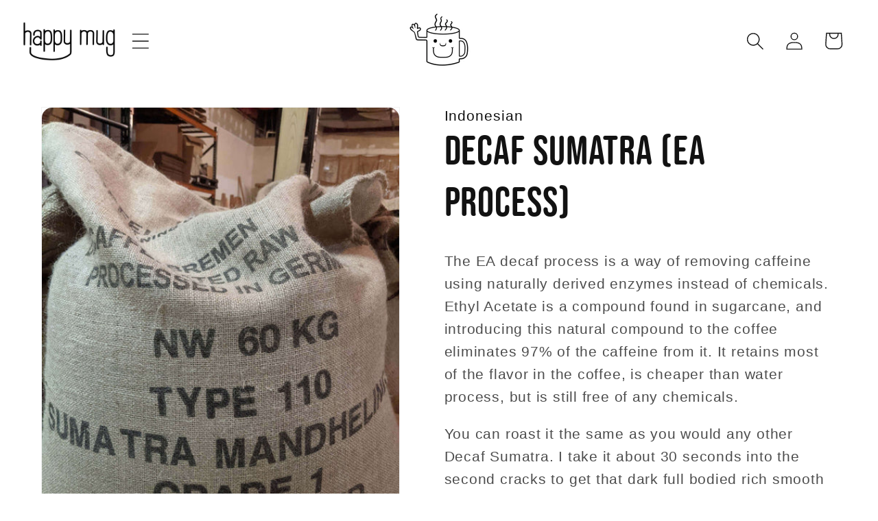

--- FILE ---
content_type: text/html; charset=utf-8
request_url: https://happymugcoffee.com/products/decaf-sumatra-ea-process
body_size: 70932
content:
<!doctype html>
<html class="no-js" lang="en">
  <head>
    <meta charset="utf-8">
    <meta http-equiv="X-UA-Compatible" content="IE=edge">
    <meta name="viewport" content="width=device-width,initial-scale=1">
    <meta name="theme-color" content="">
    <link rel="canonical" href="https://happymugcoffee.com/products/decaf-sumatra-ea-process"><link rel="icon" type="image/png" href="//happymugcoffee.com/cdn/shop/files/favicon-16px.png?crop=center&height=32&v=1709140839&width=32"><link rel="preconnect" href="https://fonts.shopifycdn.com" crossorigin>

    

<meta property="og:site_name" content="Happy Mug">
<meta property="og:url" content="https://happymugcoffee.com/products/decaf-sumatra-ea-process">
<meta property="og:title" content="Decaf Sumatra (EA Process)">
<meta property="og:type" content="product">
<meta property="og:description" content="The EA decaf process is a way of removing caffeine using naturally derived enzymes instead of chemicals. Ethyl Acetate is a compound found in sugarcane, and introducing this natural compound to the coffee eliminates 97% of the caffeine from it. It retains most of the flavor in the coffee, is cheaper than water process,"><meta property="og:image" content="http://happymugcoffee.com/cdn/shop/products/PXL_20211002_194411847.jpg?v=1738611424">
  <meta property="og:image:secure_url" content="https://happymugcoffee.com/cdn/shop/products/PXL_20211002_194411847.jpg?v=1738611424">
  <meta property="og:image:width" content="1200">
  <meta property="og:image:height" content="1600"><meta property="og:price:amount" content="5.45">
  <meta property="og:price:currency" content="USD"><meta name="twitter:site" content="@HappyMugCoffee"><meta name="twitter:card" content="summary_large_image">
<meta name="twitter:title" content="Decaf Sumatra (EA Process)">
<meta name="twitter:description" content="The EA decaf process is a way of removing caffeine using naturally derived enzymes instead of chemicals. Ethyl Acetate is a compound found in sugarcane, and introducing this natural compound to the coffee eliminates 97% of the caffeine from it. It retains most of the flavor in the coffee, is cheaper than water process,">


    <script src="//happymugcoffee.com/cdn/shop/t/20/assets/constants.js?v=58251544750838685771755029114" defer="defer"></script>
    <script src="//happymugcoffee.com/cdn/shop/t/20/assets/pubsub.js?v=158357773527763999511755029114" defer="defer"></script>
    <script src="//happymugcoffee.com/cdn/shop/t/20/assets/global.js?v=120413290035233502761755029114" defer="defer"></script><script>window.performance && window.performance.mark && window.performance.mark('shopify.content_for_header.start');</script><meta name="google-site-verification" content="3GNkfl8cO__dA1RuUPPFz3wNa6e3mGVc8FueF3_izXs">
<meta name="facebook-domain-verification" content="j92s3vw5fidj2m50dpvh7vgnfwcc1s">
<meta id="shopify-digital-wallet" name="shopify-digital-wallet" content="/4585488472/digital_wallets/dialog">
<meta name="shopify-checkout-api-token" content="94cd54642d85246371716010adbca357">
<link rel="alternate" type="application/json+oembed" href="https://happymugcoffee.com/products/decaf-sumatra-ea-process.oembed">
<script async="async" src="/checkouts/internal/preloads.js?locale=en-US"></script>
<link rel="preconnect" href="https://shop.app" crossorigin="anonymous">
<script async="async" src="https://shop.app/checkouts/internal/preloads.js?locale=en-US&shop_id=4585488472" crossorigin="anonymous"></script>
<script id="apple-pay-shop-capabilities" type="application/json">{"shopId":4585488472,"countryCode":"US","currencyCode":"USD","merchantCapabilities":["supports3DS"],"merchantId":"gid:\/\/shopify\/Shop\/4585488472","merchantName":"Happy Mug","requiredBillingContactFields":["postalAddress","email"],"requiredShippingContactFields":["postalAddress","email"],"shippingType":"shipping","supportedNetworks":["visa","masterCard","amex","discover","elo","jcb"],"total":{"type":"pending","label":"Happy Mug","amount":"1.00"},"shopifyPaymentsEnabled":true,"supportsSubscriptions":true}</script>
<script id="shopify-features" type="application/json">{"accessToken":"94cd54642d85246371716010adbca357","betas":["rich-media-storefront-analytics"],"domain":"happymugcoffee.com","predictiveSearch":true,"shopId":4585488472,"locale":"en"}</script>
<script>var Shopify = Shopify || {};
Shopify.shop = "happymugcoffee.myshopify.com";
Shopify.locale = "en";
Shopify.currency = {"active":"USD","rate":"1.0"};
Shopify.country = "US";
Shopify.theme = {"name":"Copy of Recharge App Install 8\/12\/25","id":177764532511,"schema_name":"Dawn","schema_version":"11.0.0","theme_store_id":null,"role":"main"};
Shopify.theme.handle = "null";
Shopify.theme.style = {"id":null,"handle":null};
Shopify.cdnHost = "happymugcoffee.com/cdn";
Shopify.routes = Shopify.routes || {};
Shopify.routes.root = "/";</script>
<script type="module">!function(o){(o.Shopify=o.Shopify||{}).modules=!0}(window);</script>
<script>!function(o){function n(){var o=[];function n(){o.push(Array.prototype.slice.apply(arguments))}return n.q=o,n}var t=o.Shopify=o.Shopify||{};t.loadFeatures=n(),t.autoloadFeatures=n()}(window);</script>
<script>
  window.ShopifyPay = window.ShopifyPay || {};
  window.ShopifyPay.apiHost = "shop.app\/pay";
  window.ShopifyPay.redirectState = null;
</script>
<script id="shop-js-analytics" type="application/json">{"pageType":"product"}</script>
<script defer="defer" async type="module" src="//happymugcoffee.com/cdn/shopifycloud/shop-js/modules/v2/client.init-shop-cart-sync_BN7fPSNr.en.esm.js"></script>
<script defer="defer" async type="module" src="//happymugcoffee.com/cdn/shopifycloud/shop-js/modules/v2/chunk.common_Cbph3Kss.esm.js"></script>
<script defer="defer" async type="module" src="//happymugcoffee.com/cdn/shopifycloud/shop-js/modules/v2/chunk.modal_DKumMAJ1.esm.js"></script>
<script type="module">
  await import("//happymugcoffee.com/cdn/shopifycloud/shop-js/modules/v2/client.init-shop-cart-sync_BN7fPSNr.en.esm.js");
await import("//happymugcoffee.com/cdn/shopifycloud/shop-js/modules/v2/chunk.common_Cbph3Kss.esm.js");
await import("//happymugcoffee.com/cdn/shopifycloud/shop-js/modules/v2/chunk.modal_DKumMAJ1.esm.js");

  window.Shopify.SignInWithShop?.initShopCartSync?.({"fedCMEnabled":true,"windoidEnabled":true});

</script>
<script>
  window.Shopify = window.Shopify || {};
  if (!window.Shopify.featureAssets) window.Shopify.featureAssets = {};
  window.Shopify.featureAssets['shop-js'] = {"shop-cart-sync":["modules/v2/client.shop-cart-sync_CJVUk8Jm.en.esm.js","modules/v2/chunk.common_Cbph3Kss.esm.js","modules/v2/chunk.modal_DKumMAJ1.esm.js"],"init-fed-cm":["modules/v2/client.init-fed-cm_7Fvt41F4.en.esm.js","modules/v2/chunk.common_Cbph3Kss.esm.js","modules/v2/chunk.modal_DKumMAJ1.esm.js"],"init-shop-email-lookup-coordinator":["modules/v2/client.init-shop-email-lookup-coordinator_Cc088_bR.en.esm.js","modules/v2/chunk.common_Cbph3Kss.esm.js","modules/v2/chunk.modal_DKumMAJ1.esm.js"],"init-windoid":["modules/v2/client.init-windoid_hPopwJRj.en.esm.js","modules/v2/chunk.common_Cbph3Kss.esm.js","modules/v2/chunk.modal_DKumMAJ1.esm.js"],"shop-button":["modules/v2/client.shop-button_B0jaPSNF.en.esm.js","modules/v2/chunk.common_Cbph3Kss.esm.js","modules/v2/chunk.modal_DKumMAJ1.esm.js"],"shop-cash-offers":["modules/v2/client.shop-cash-offers_DPIskqss.en.esm.js","modules/v2/chunk.common_Cbph3Kss.esm.js","modules/v2/chunk.modal_DKumMAJ1.esm.js"],"shop-toast-manager":["modules/v2/client.shop-toast-manager_CK7RT69O.en.esm.js","modules/v2/chunk.common_Cbph3Kss.esm.js","modules/v2/chunk.modal_DKumMAJ1.esm.js"],"init-shop-cart-sync":["modules/v2/client.init-shop-cart-sync_BN7fPSNr.en.esm.js","modules/v2/chunk.common_Cbph3Kss.esm.js","modules/v2/chunk.modal_DKumMAJ1.esm.js"],"init-customer-accounts-sign-up":["modules/v2/client.init-customer-accounts-sign-up_CfPf4CXf.en.esm.js","modules/v2/client.shop-login-button_DeIztwXF.en.esm.js","modules/v2/chunk.common_Cbph3Kss.esm.js","modules/v2/chunk.modal_DKumMAJ1.esm.js"],"pay-button":["modules/v2/client.pay-button_CgIwFSYN.en.esm.js","modules/v2/chunk.common_Cbph3Kss.esm.js","modules/v2/chunk.modal_DKumMAJ1.esm.js"],"init-customer-accounts":["modules/v2/client.init-customer-accounts_DQ3x16JI.en.esm.js","modules/v2/client.shop-login-button_DeIztwXF.en.esm.js","modules/v2/chunk.common_Cbph3Kss.esm.js","modules/v2/chunk.modal_DKumMAJ1.esm.js"],"avatar":["modules/v2/client.avatar_BTnouDA3.en.esm.js"],"init-shop-for-new-customer-accounts":["modules/v2/client.init-shop-for-new-customer-accounts_CsZy_esa.en.esm.js","modules/v2/client.shop-login-button_DeIztwXF.en.esm.js","modules/v2/chunk.common_Cbph3Kss.esm.js","modules/v2/chunk.modal_DKumMAJ1.esm.js"],"shop-follow-button":["modules/v2/client.shop-follow-button_BRMJjgGd.en.esm.js","modules/v2/chunk.common_Cbph3Kss.esm.js","modules/v2/chunk.modal_DKumMAJ1.esm.js"],"checkout-modal":["modules/v2/client.checkout-modal_B9Drz_yf.en.esm.js","modules/v2/chunk.common_Cbph3Kss.esm.js","modules/v2/chunk.modal_DKumMAJ1.esm.js"],"shop-login-button":["modules/v2/client.shop-login-button_DeIztwXF.en.esm.js","modules/v2/chunk.common_Cbph3Kss.esm.js","modules/v2/chunk.modal_DKumMAJ1.esm.js"],"lead-capture":["modules/v2/client.lead-capture_DXYzFM3R.en.esm.js","modules/v2/chunk.common_Cbph3Kss.esm.js","modules/v2/chunk.modal_DKumMAJ1.esm.js"],"shop-login":["modules/v2/client.shop-login_CA5pJqmO.en.esm.js","modules/v2/chunk.common_Cbph3Kss.esm.js","modules/v2/chunk.modal_DKumMAJ1.esm.js"],"payment-terms":["modules/v2/client.payment-terms_BxzfvcZJ.en.esm.js","modules/v2/chunk.common_Cbph3Kss.esm.js","modules/v2/chunk.modal_DKumMAJ1.esm.js"]};
</script>
<script>(function() {
  var isLoaded = false;
  function asyncLoad() {
    if (isLoaded) return;
    isLoaded = true;
    var urls = ["https:\/\/seo.apps.avada.io\/scripttag\/avada-seo-installed.js?shop=happymugcoffee.myshopify.com","https:\/\/cloudsearch-1f874.kxcdn.com\/shopify.js?shop=happymugcoffee.myshopify.com","https:\/\/shopify.instantsearchplus.com\/js\/loader.js?v=2\u0026mode=shopify\u0026UUID=ca67c1cd-7f0f-4311-bdd9-a23e52043012\u0026store=4585488472\u0026shop=happymugcoffee.myshopify.com","\/\/cdn.shopify.com\/proxy\/b73f194149c03600cc3068ab7e9af2ba53ecf1cf0eb3d8a62ce8ee8d00e6a95b\/shopify-script-tags.s3.eu-west-1.amazonaws.com\/smartseo\/instantpage.js?shop=happymugcoffee.myshopify.com\u0026sp-cache-control=cHVibGljLCBtYXgtYWdlPTkwMA","https:\/\/static.rechargecdn.com\/assets\/js\/widget.min.js?shop=happymugcoffee.myshopify.com"];
    for (var i = 0; i < urls.length; i++) {
      var s = document.createElement('script');
      s.type = 'text/javascript';
      s.async = true;
      s.src = urls[i];
      var x = document.getElementsByTagName('script')[0];
      x.parentNode.insertBefore(s, x);
    }
  };
  if(window.attachEvent) {
    window.attachEvent('onload', asyncLoad);
  } else {
    window.addEventListener('load', asyncLoad, false);
  }
})();</script>
<script id="__st">var __st={"a":4585488472,"offset":-18000,"reqid":"001c3362-b258-4fbe-b38b-a027f1f0558f-1770063622","pageurl":"happymugcoffee.com\/products\/decaf-sumatra-ea-process","u":"b2ecf9f5e400","p":"product","rtyp":"product","rid":6772000260184};</script>
<script>window.ShopifyPaypalV4VisibilityTracking = true;</script>
<script id="captcha-bootstrap">!function(){'use strict';const t='contact',e='account',n='new_comment',o=[[t,t],['blogs',n],['comments',n],[t,'customer']],c=[[e,'customer_login'],[e,'guest_login'],[e,'recover_customer_password'],[e,'create_customer']],r=t=>t.map((([t,e])=>`form[action*='/${t}']:not([data-nocaptcha='true']) input[name='form_type'][value='${e}']`)).join(','),a=t=>()=>t?[...document.querySelectorAll(t)].map((t=>t.form)):[];function s(){const t=[...o],e=r(t);return a(e)}const i='password',u='form_key',d=['recaptcha-v3-token','g-recaptcha-response','h-captcha-response',i],f=()=>{try{return window.sessionStorage}catch{return}},m='__shopify_v',_=t=>t.elements[u];function p(t,e,n=!1){try{const o=window.sessionStorage,c=JSON.parse(o.getItem(e)),{data:r}=function(t){const{data:e,action:n}=t;return t[m]||n?{data:e,action:n}:{data:t,action:n}}(c);for(const[e,n]of Object.entries(r))t.elements[e]&&(t.elements[e].value=n);n&&o.removeItem(e)}catch(o){console.error('form repopulation failed',{error:o})}}const l='form_type',E='cptcha';function T(t){t.dataset[E]=!0}const w=window,h=w.document,L='Shopify',v='ce_forms',y='captcha';let A=!1;((t,e)=>{const n=(g='f06e6c50-85a8-45c8-87d0-21a2b65856fe',I='https://cdn.shopify.com/shopifycloud/storefront-forms-hcaptcha/ce_storefront_forms_captcha_hcaptcha.v1.5.2.iife.js',D={infoText:'Protected by hCaptcha',privacyText:'Privacy',termsText:'Terms'},(t,e,n)=>{const o=w[L][v],c=o.bindForm;if(c)return c(t,g,e,D).then(n);var r;o.q.push([[t,g,e,D],n]),r=I,A||(h.body.append(Object.assign(h.createElement('script'),{id:'captcha-provider',async:!0,src:r})),A=!0)});var g,I,D;w[L]=w[L]||{},w[L][v]=w[L][v]||{},w[L][v].q=[],w[L][y]=w[L][y]||{},w[L][y].protect=function(t,e){n(t,void 0,e),T(t)},Object.freeze(w[L][y]),function(t,e,n,w,h,L){const[v,y,A,g]=function(t,e,n){const i=e?o:[],u=t?c:[],d=[...i,...u],f=r(d),m=r(i),_=r(d.filter((([t,e])=>n.includes(e))));return[a(f),a(m),a(_),s()]}(w,h,L),I=t=>{const e=t.target;return e instanceof HTMLFormElement?e:e&&e.form},D=t=>v().includes(t);t.addEventListener('submit',(t=>{const e=I(t);if(!e)return;const n=D(e)&&!e.dataset.hcaptchaBound&&!e.dataset.recaptchaBound,o=_(e),c=g().includes(e)&&(!o||!o.value);(n||c)&&t.preventDefault(),c&&!n&&(function(t){try{if(!f())return;!function(t){const e=f();if(!e)return;const n=_(t);if(!n)return;const o=n.value;o&&e.removeItem(o)}(t);const e=Array.from(Array(32),(()=>Math.random().toString(36)[2])).join('');!function(t,e){_(t)||t.append(Object.assign(document.createElement('input'),{type:'hidden',name:u})),t.elements[u].value=e}(t,e),function(t,e){const n=f();if(!n)return;const o=[...t.querySelectorAll(`input[type='${i}']`)].map((({name:t})=>t)),c=[...d,...o],r={};for(const[a,s]of new FormData(t).entries())c.includes(a)||(r[a]=s);n.setItem(e,JSON.stringify({[m]:1,action:t.action,data:r}))}(t,e)}catch(e){console.error('failed to persist form',e)}}(e),e.submit())}));const S=(t,e)=>{t&&!t.dataset[E]&&(n(t,e.some((e=>e===t))),T(t))};for(const o of['focusin','change'])t.addEventListener(o,(t=>{const e=I(t);D(e)&&S(e,y())}));const B=e.get('form_key'),M=e.get(l),P=B&&M;t.addEventListener('DOMContentLoaded',(()=>{const t=y();if(P)for(const e of t)e.elements[l].value===M&&p(e,B);[...new Set([...A(),...v().filter((t=>'true'===t.dataset.shopifyCaptcha))])].forEach((e=>S(e,t)))}))}(h,new URLSearchParams(w.location.search),n,t,e,['guest_login'])})(!0,!0)}();</script>
<script integrity="sha256-4kQ18oKyAcykRKYeNunJcIwy7WH5gtpwJnB7kiuLZ1E=" data-source-attribution="shopify.loadfeatures" defer="defer" src="//happymugcoffee.com/cdn/shopifycloud/storefront/assets/storefront/load_feature-a0a9edcb.js" crossorigin="anonymous"></script>
<script crossorigin="anonymous" defer="defer" src="//happymugcoffee.com/cdn/shopifycloud/storefront/assets/shopify_pay/storefront-65b4c6d7.js?v=20250812"></script>
<script data-source-attribution="shopify.dynamic_checkout.dynamic.init">var Shopify=Shopify||{};Shopify.PaymentButton=Shopify.PaymentButton||{isStorefrontPortableWallets:!0,init:function(){window.Shopify.PaymentButton.init=function(){};var t=document.createElement("script");t.src="https://happymugcoffee.com/cdn/shopifycloud/portable-wallets/latest/portable-wallets.en.js",t.type="module",document.head.appendChild(t)}};
</script>
<script data-source-attribution="shopify.dynamic_checkout.buyer_consent">
  function portableWalletsHideBuyerConsent(e){var t=document.getElementById("shopify-buyer-consent"),n=document.getElementById("shopify-subscription-policy-button");t&&n&&(t.classList.add("hidden"),t.setAttribute("aria-hidden","true"),n.removeEventListener("click",e))}function portableWalletsShowBuyerConsent(e){var t=document.getElementById("shopify-buyer-consent"),n=document.getElementById("shopify-subscription-policy-button");t&&n&&(t.classList.remove("hidden"),t.removeAttribute("aria-hidden"),n.addEventListener("click",e))}window.Shopify?.PaymentButton&&(window.Shopify.PaymentButton.hideBuyerConsent=portableWalletsHideBuyerConsent,window.Shopify.PaymentButton.showBuyerConsent=portableWalletsShowBuyerConsent);
</script>
<script data-source-attribution="shopify.dynamic_checkout.cart.bootstrap">document.addEventListener("DOMContentLoaded",(function(){function t(){return document.querySelector("shopify-accelerated-checkout-cart, shopify-accelerated-checkout")}if(t())Shopify.PaymentButton.init();else{new MutationObserver((function(e,n){t()&&(Shopify.PaymentButton.init(),n.disconnect())})).observe(document.body,{childList:!0,subtree:!0})}}));
</script>
<link id="shopify-accelerated-checkout-styles" rel="stylesheet" media="screen" href="https://happymugcoffee.com/cdn/shopifycloud/portable-wallets/latest/accelerated-checkout-backwards-compat.css" crossorigin="anonymous">
<style id="shopify-accelerated-checkout-cart">
        #shopify-buyer-consent {
  margin-top: 1em;
  display: inline-block;
  width: 100%;
}

#shopify-buyer-consent.hidden {
  display: none;
}

#shopify-subscription-policy-button {
  background: none;
  border: none;
  padding: 0;
  text-decoration: underline;
  font-size: inherit;
  cursor: pointer;
}

#shopify-subscription-policy-button::before {
  box-shadow: none;
}

      </style>
<script id="sections-script" data-sections="header" defer="defer" src="//happymugcoffee.com/cdn/shop/t/20/compiled_assets/scripts.js?v=6469"></script>
<script>window.performance && window.performance.mark && window.performance.mark('shopify.content_for_header.end');</script><script id="shop-promise-product" type="application/json">
  {
    "productId": "6772000260184",
    "variantId": "39624010629208"
  }
</script>
<script id="shop-promise-features" type="application/json">
  {
    "supportedPromiseBrands": ["shop_promise"],
    "f_b9ba94d16a7d18ccd91d68be01e37df6": false,
    "f_85e460659f2e1fdd04f763b1587427a4": false
  }
</script>
<script fetchpriority="high" defer="defer" src="https://happymugcoffee.com/cdn/shopifycloud/shop-promise-pdp/prod/shop_promise_pdp.js?v=1" data-source-attribution="shopify.shop-promise-pdp" crossorigin="anonymous"></script>



    <style data-shopify>
      
      
      
      
      @font-face {
  font-family: "Libre Franklin";
  font-weight: 400;
  font-style: normal;
  font-display: swap;
  src: url("//happymugcoffee.com/cdn/fonts/libre_franklin/librefranklin_n4.a9b0508e1ffb743a0fd6d0614768959c54a27d86.woff2") format("woff2"),
       url("//happymugcoffee.com/cdn/fonts/libre_franklin/librefranklin_n4.948f6f27caf8552b1a9560176e3f14eeb2c6f202.woff") format("woff");
}


      
        :root,
        .color-background-1 {
          --color-background: 255,255,255;
        
          --gradient-background: #ffffff;
        
        --color-foreground: 18,18,18;
        --color-shadow: 18,18,18;
        --color-button: 241,135,3;
        --color-button-text: 255,255,255;
        --color-secondary-button: 255,255,255;
        --color-secondary-button-text: 18,18,18;
        --color-link: 18,18,18;
        --color-badge-foreground: 18,18,18;
        --color-badge-background: 255,255,255;
        --color-badge-border: 18,18,18;
        --payment-terms-background-color: rgb(255 255 255);
      }
      
        
        .color-background-2 {
          --color-background: 243,243,243;
        
          --gradient-background: #f3f3f3;
        
        --color-foreground: 18,18,18;
        --color-shadow: 18,18,18;
        --color-button: 18,18,18;
        --color-button-text: 243,243,243;
        --color-secondary-button: 243,243,243;
        --color-secondary-button-text: 18,18,18;
        --color-link: 18,18,18;
        --color-badge-foreground: 18,18,18;
        --color-badge-background: 243,243,243;
        --color-badge-border: 18,18,18;
        --payment-terms-background-color: rgb(243 243 243);
      }
      
        
        .color-inverse {
          --color-background: 36,40,51;
        
          --gradient-background: #242833;
        
        --color-foreground: 255,255,255;
        --color-shadow: 18,18,18;
        --color-button: 241,135,3;
        --color-button-text: 255,255,255;
        --color-secondary-button: 36,40,51;
        --color-secondary-button-text: 255,255,255;
        --color-link: 255,255,255;
        --color-badge-foreground: 255,255,255;
        --color-badge-background: 36,40,51;
        --color-badge-border: 255,255,255;
        --payment-terms-background-color: rgb(36 40 51);
      }
      
        
        .color-accent-1 {
          --color-background: 18,18,18;
        
          --gradient-background: #121212;
        
        --color-foreground: 255,255,255;
        --color-shadow: 18,18,18;
        --color-button: 255,255,255;
        --color-button-text: 18,18,18;
        --color-secondary-button: 18,18,18;
        --color-secondary-button-text: 255,255,255;
        --color-link: 255,255,255;
        --color-badge-foreground: 255,255,255;
        --color-badge-background: 18,18,18;
        --color-badge-border: 255,255,255;
        --payment-terms-background-color: rgb(18 18 18);
      }
      
        
        .color-accent-2 {
          --color-background: 241,135,3;
        
          --gradient-background: #f18703;
        
        --color-foreground: 255,255,255;
        --color-shadow: 18,18,18;
        --color-button: 255,255,255;
        --color-button-text: 241,135,3;
        --color-secondary-button: 241,135,3;
        --color-secondary-button-text: 255,255,255;
        --color-link: 255,255,255;
        --color-badge-foreground: 255,255,255;
        --color-badge-background: 241,135,3;
        --color-badge-border: 255,255,255;
        --payment-terms-background-color: rgb(241 135 3);
      }
      

      body, .color-background-1, .color-background-2, .color-inverse, .color-accent-1, .color-accent-2 {
        color: rgba(var(--color-foreground), 0.75);
        background-color: rgb(var(--color-background));
      }

      :root {
        --font-body-family: "system_ui", -apple-system, 'Segoe UI', Roboto, 'Helvetica Neue', 'Noto Sans', 'Liberation Sans', Arial, sans-serif, 'Apple Color Emoji', 'Segoe UI Emoji', 'Segoe UI Symbol', 'Noto Color Emoji';
        --font-body-style: normal;
        --font-body-weight: 400;
        --font-body-weight-bold: 700;

        --font-heading-family: "Libre Franklin", sans-serif;
        --font-heading-style: normal;
        --font-heading-weight: 400;

        --font-body-scale: 1.3;
        --font-heading-scale: 1.1538461538461537;

        --media-padding: px;
        --media-border-opacity: 0.05;
        --media-border-width: 1px;
        --media-radius: 0px;
        --media-shadow-opacity: 0.0;
        --media-shadow-horizontal-offset: 0px;
        --media-shadow-vertical-offset: 4px;
        --media-shadow-blur-radius: 5px;
        --media-shadow-visible: 0;

        --page-width: 130rem;
        --page-width-margin: 0rem;

        --product-card-image-padding: 0.0rem;
        --product-card-corner-radius: 0.0rem;
        --product-card-text-alignment: center;
        --product-card-border-width: 0.0rem;
        --product-card-border-opacity: 0.1;
        --product-card-shadow-opacity: 0.0;
        --product-card-shadow-visible: 0;
        --product-card-shadow-horizontal-offset: 0.0rem;
        --product-card-shadow-vertical-offset: 0.4rem;
        --product-card-shadow-blur-radius: 0.5rem;

        --collection-card-image-padding: 0.0rem;
        --collection-card-corner-radius: 0.0rem;
        --collection-card-text-alignment: center;
        --collection-card-border-width: 0.0rem;
        --collection-card-border-opacity: 0.1;
        --collection-card-shadow-opacity: 0.0;
        --collection-card-shadow-visible: 0;
        --collection-card-shadow-horizontal-offset: 0.0rem;
        --collection-card-shadow-vertical-offset: 0.4rem;
        --collection-card-shadow-blur-radius: 0.5rem;

        --blog-card-image-padding: 0.0rem;
        --blog-card-corner-radius: 0.0rem;
        --blog-card-text-alignment: left;
        --blog-card-border-width: 0.0rem;
        --blog-card-border-opacity: 0.1;
        --blog-card-shadow-opacity: 0.0;
        --blog-card-shadow-visible: 0;
        --blog-card-shadow-horizontal-offset: 0.0rem;
        --blog-card-shadow-vertical-offset: 0.4rem;
        --blog-card-shadow-blur-radius: 0.5rem;

        --badge-corner-radius: 4.0rem;

        --popup-border-width: 1px;
        --popup-border-opacity: 0.1;
        --popup-corner-radius: 0px;
        --popup-shadow-opacity: 0.05;
        --popup-shadow-horizontal-offset: 0px;
        --popup-shadow-vertical-offset: 4px;
        --popup-shadow-blur-radius: 5px;

        --drawer-border-width: 1px;
        --drawer-border-opacity: 0.1;
        --drawer-shadow-opacity: 0.0;
        --drawer-shadow-horizontal-offset: 0px;
        --drawer-shadow-vertical-offset: 4px;
        --drawer-shadow-blur-radius: 5px;

        --spacing-sections-desktop: 0px;
        --spacing-sections-mobile: 0px;

        --grid-desktop-vertical-spacing: 16px;
        --grid-desktop-horizontal-spacing: 16px;
        --grid-mobile-vertical-spacing: 10.666666666666666px;
        --grid-mobile-horizontal-spacing: 10.666666666666666px;

        --text-boxes-border-opacity: 0.1;
        --text-boxes-border-width: 0px;
        --text-boxes-radius: 0px;
        --text-boxes-shadow-opacity: 0.0;
        --text-boxes-shadow-visible: 0;
        --text-boxes-shadow-horizontal-offset: 0px;
        --text-boxes-shadow-vertical-offset: 4px;
        --text-boxes-shadow-blur-radius: 5px;

        --buttons-radius: 10px;
        --buttons-radius-outset: 11px;
        --buttons-border-width: 1px;
        --buttons-border-opacity: 1.0;
        --buttons-shadow-opacity: 0.0;
        --buttons-shadow-visible: 0;
        --buttons-shadow-horizontal-offset: 0px;
        --buttons-shadow-vertical-offset: 0px;
        --buttons-shadow-blur-radius: 5px;
        --buttons-border-offset: 0.3px;

        --inputs-radius: 0px;
        --inputs-border-width: 1px;
        --inputs-border-opacity: 0.55;
        --inputs-shadow-opacity: 0.0;
        --inputs-shadow-horizontal-offset: 0px;
        --inputs-margin-offset: 0px;
        --inputs-shadow-vertical-offset: 4px;
        --inputs-shadow-blur-radius: 5px;
        --inputs-radius-outset: 0px;

        --variant-pills-radius: 40px;
        --variant-pills-border-width: 1px;
        --variant-pills-border-opacity: 0.55;
        --variant-pills-shadow-opacity: 0.0;
        --variant-pills-shadow-horizontal-offset: 0px;
        --variant-pills-shadow-vertical-offset: 4px;
        --variant-pills-shadow-blur-radius: 5px;
      }

      *,
      *::before,
      *::after {
        box-sizing: inherit;
      }

      html {
        box-sizing: border-box;
        font-size: calc(var(--font-body-scale) * 62.5%);
        height: 100%;
      }

      body {
        display: grid;
        grid-template-rows: auto auto 1fr auto;
        grid-template-columns: 100%;
        min-height: 100%;
        margin: 0;
        font-size: 1.5rem;
        letter-spacing: 0.06rem;
        line-height: calc(1 + 0.8 / var(--font-body-scale));
        font-family: var(--font-body-family);
        font-style: var(--font-body-style);
        font-weight: var(--font-body-weight);
      }

      @media screen and (min-width: 750px) {
        body {
          font-size: 1.6rem;
        }
      }
    </style>

    <link href="//happymugcoffee.com/cdn/shop/t/20/assets/base.css?v=24682189819056671711755029114" rel="stylesheet" type="text/css" media="all" />
    <link href="//happymugcoffee.com/cdn/shop/t/20/assets/animation.css?v=171440860698160758581755029114" rel="stylesheet" type="text/css" media="all" />
    <link href="https://unpkg.com/aos@2.3.1/dist/aos.css" rel="stylesheet"><link rel="preload" as="font" href="//happymugcoffee.com/cdn/fonts/libre_franklin/librefranklin_n4.a9b0508e1ffb743a0fd6d0614768959c54a27d86.woff2" type="font/woff2" crossorigin><link
        rel="stylesheet"
        href="//happymugcoffee.com/cdn/shop/t/20/assets/component-predictive-search.css?v=118923337488134913561755029114"
        media="print"
        onload="this.media='all'"
      ><script>
      document.documentElement.className = document.documentElement.className.replace('no-js', 'js');
      if (Shopify.designMode) {
        document.documentElement.classList.add('shopify-design-mode');
      }
    </script>
  <!-- Custom Font Link -->
  <link rel="stylesheet" href="https://use.typekit.net/vwd6cub.css">
  <link href="https://fonts.cdnfonts.com/css/microsoft-sans-serif" rel="stylesheet">
                
  <script>window.is_hulkpo_installed=true</script>
  <!-- BEGIN app block: shopify://apps/hulk-product-options/blocks/app-embed/380168ef-9475-4244-a291-f66b189208b5 --><!-- BEGIN app snippet: hulkapps_product_options --><script>
    
        window.hulkapps = {
        shop_slug: "happymugcoffee",
        store_id: "happymugcoffee.myshopify.com",
        money_format: "${{amount}}",
        cart: null,
        product: null,
        product_collections: null,
        product_variants: null,
        is_volume_discount: null,
        is_product_option: true,
        product_id: null,
        page_type: null,
        po_url: "https://productoption.hulkapps.com",
        po_proxy_url: "https://happymugcoffee.com",
        vd_url: "https://volumediscount.hulkapps.com",
        customer: null,
        hulkapps_extension_js: true

    }
    window.is_hulkpo_installed=true
    

      window.hulkapps.page_type = "cart";
      window.hulkapps.cart = {"note":null,"attributes":{},"original_total_price":0,"total_price":0,"total_discount":0,"total_weight":0.0,"item_count":0,"items":[],"requires_shipping":false,"currency":"USD","items_subtotal_price":0,"cart_level_discount_applications":[],"checkout_charge_amount":0}
      if (typeof window.hulkapps.cart.items == "object") {
        for (var i=0; i<window.hulkapps.cart.items.length; i++) {
          ["sku", "grams", "vendor", "url", "image", "handle", "requires_shipping", "product_type", "product_description"].map(function(a) {
            delete window.hulkapps.cart.items[i][a]
          })
        }
      }
      window.hulkapps.cart_collections = {}
      

    
      window.hulkapps.page_type = "product"
      window.hulkapps.product_id = "6772000260184";
      window.hulkapps.product = {"id":6772000260184,"title":"Decaf Sumatra (EA Process)","handle":"decaf-sumatra-ea-process","description":"\u003cp\u003eThe EA decaf process is a way of removing caffeine using naturally derived enzymes instead of chemicals. Ethyl Acetate is a compound found in sugarcane, and introducing this natural compound to the coffee eliminates 97% of the caffeine from it. It retains most of the flavor in the coffee, is cheaper than water process, but is still free of any chemicals.\u003cbr\u003e\u003c\/p\u003e\n\u003cp\u003e\u003cspan style=\"line-height: 1.5em;\"\u003eYou can roast it the same as you would any other Decaf Sumatra. I take it about 30 seconds into the second cracks to get that dark full bodied rich smooth mug of coffee. It has some sweetness and a little bit of earthiness to it, keeping that trademark Sumatra flavor and body. It's not as complex as regular Sumatra, but it hits the spot for an after dinner mug of decaf.\u003c\/span\u003e\u003c\/p\u003e\n\u003cp\u003e \u003c\/p\u003e","published_at":"2022-06-21T15:00:13-04:00","created_at":"2021-09-27T09:19:46-04:00","vendor":"happymugcoffee","type":"Sumatra","tags":["Unroasted"],"price":545,"price_min":545,"price_max":545,"available":false,"price_varies":false,"compare_at_price":null,"compare_at_price_min":0,"compare_at_price_max":0,"compare_at_price_varies":false,"variants":[{"id":39624010629208,"title":"Default Title","option1":"Default Title","option2":null,"option3":null,"sku":null,"requires_shipping":true,"taxable":false,"featured_image":null,"available":false,"name":"Decaf Sumatra (EA Process)","public_title":null,"options":["Default Title"],"price":545,"weight":454,"compare_at_price":null,"inventory_management":"shopify","barcode":null,"requires_selling_plan":false,"selling_plan_allocations":[]}],"images":["\/\/happymugcoffee.com\/cdn\/shop\/products\/PXL_20211002_194411847.jpg?v=1738611424"],"featured_image":"\/\/happymugcoffee.com\/cdn\/shop\/products\/PXL_20211002_194411847.jpg?v=1738611424","options":["Title"],"media":[{"alt":null,"id":21222995427416,"position":1,"preview_image":{"aspect_ratio":0.75,"height":1600,"width":1200,"src":"\/\/happymugcoffee.com\/cdn\/shop\/products\/PXL_20211002_194411847.jpg?v=1738611424"},"aspect_ratio":0.75,"height":1600,"media_type":"image","src":"\/\/happymugcoffee.com\/cdn\/shop\/products\/PXL_20211002_194411847.jpg?v=1738611424","width":1200}],"requires_selling_plan":false,"selling_plan_groups":[],"content":"\u003cp\u003eThe EA decaf process is a way of removing caffeine using naturally derived enzymes instead of chemicals. Ethyl Acetate is a compound found in sugarcane, and introducing this natural compound to the coffee eliminates 97% of the caffeine from it. It retains most of the flavor in the coffee, is cheaper than water process, but is still free of any chemicals.\u003cbr\u003e\u003c\/p\u003e\n\u003cp\u003e\u003cspan style=\"line-height: 1.5em;\"\u003eYou can roast it the same as you would any other Decaf Sumatra. I take it about 30 seconds into the second cracks to get that dark full bodied rich smooth mug of coffee. It has some sweetness and a little bit of earthiness to it, keeping that trademark Sumatra flavor and body. It's not as complex as regular Sumatra, but it hits the spot for an after dinner mug of decaf.\u003c\/span\u003e\u003c\/p\u003e\n\u003cp\u003e \u003c\/p\u003e"}

      window.hulkapps.product_collection = []
      
        window.hulkapps.product_collection.push(93360291928)
      
        window.hulkapps.product_collection.push(478346805535)
      
        window.hulkapps.product_collection.push(93950967896)
      

      window.hulkapps.product_variant = []
      
        window.hulkapps.product_variant.push(39624010629208)
      

      window.hulkapps.product_collections = window.hulkapps.product_collection.toString();
      window.hulkapps.product_variants = window.hulkapps.product_variant.toString();

    

</script>

<!-- END app snippet --><!-- END app block --><!-- BEGIN app block: shopify://apps/xcloud-search-product-filter/blocks/cloudsearch_opt/8ddbd0bf-e311-492e-ab28-69d0ad268fac --><!-- END app block --><!-- BEGIN app block: shopify://apps/product-filters-search/blocks/autocomplete/95672d06-1c4e-4e1b-9368-e84ce1ad6886 --><script>
    var fast_dawn_theme_action = "/pages/search-results";
    var __isp_new_jquery = "true" === "true";
</script>


    <script src="https://acp-magento.appspot.com/js/acp-magento.js?v=2&mode=shopify&UUID=&store=&shop=happymugcoffee.com"
            async
            id="fast-simon-scripts">
    </script>

<!-- END app block --><!-- BEGIN app block: shopify://apps/smart-seo/blocks/smartseo/7b0a6064-ca2e-4392-9a1d-8c43c942357b --><meta name="smart-seo-integrated" content="true" /><!-- metatagsSavedToSEOFields: false --><!-- BEGIN app snippet: smartseo.custom.schemas.jsonld --><!-- END app snippet --><!-- BEGIN app snippet: smartseo.product.metatags --><!-- product_seo_template_metafield:  --><title>Decaf Sumatra (EA Process)</title>
<meta name="description" content="The EA decaf process is a way of removing caffeine using naturally derived enzymes instead of chemicals. Ethyl Acetate is a compound found in sugarcane, and introducing this natural compound to the coffee eliminates 97% of the caffeine from it. It retains most of the flavor in the coffee, is cheaper than water process," />
<meta name="smartseo-timestamp" content="0" /><!-- END app snippet --><!-- END app block --><script src="https://cdn.shopify.com/extensions/019b0289-a7b2-75c4-bc89-75da59821462/avada-app-75/assets/air-reviews-summary.js" type="text/javascript" defer="defer"></script>
<script src="https://cdn.shopify.com/extensions/019c1d41-4c42-71d3-8687-7c3de19aa4fb/productoption-176/assets/hulkcode.js" type="text/javascript" defer="defer"></script>
<link href="https://cdn.shopify.com/extensions/019c1d41-4c42-71d3-8687-7c3de19aa4fb/productoption-176/assets/hulkcode.css" rel="stylesheet" type="text/css" media="all">
<script src="https://cdn.shopify.com/extensions/019b9744-ee18-788c-81d4-203d1a007569/aio-discount-prime-26/assets/Product.js" type="text/javascript" defer="defer"></script>
<link href="https://cdn.shopify.com/extensions/019b9744-ee18-788c-81d4-203d1a007569/aio-discount-prime-26/assets/Product.css" rel="stylesheet" type="text/css" media="all">
<script src="https://cdn.shopify.com/extensions/019b03f2-74ec-7b24-a3a5-6d0193115a31/cloudsearch-63/assets/shopify.js" type="text/javascript" defer="defer"></script>
<script src="https://cdn.shopify.com/extensions/019b0289-a7b2-75c4-bc89-75da59821462/avada-app-75/assets/air-reviews-block.js" type="text/javascript" defer="defer"></script>
<script src="https://cdn.shopify.com/extensions/019b9744-ee18-788c-81d4-203d1a007569/aio-discount-prime-26/assets/discount-cart.js" type="text/javascript" defer="defer"></script>
<link href="https://cdn.shopify.com/extensions/019b9744-ee18-788c-81d4-203d1a007569/aio-discount-prime-26/assets/discount-cart.css" rel="stylesheet" type="text/css" media="all">
<script src="https://cdn.shopify.com/extensions/019b0289-a7b2-75c4-bc89-75da59821462/avada-app-75/assets/air-reviews.js" type="text/javascript" defer="defer"></script>
<link href="https://monorail-edge.shopifysvc.com" rel="dns-prefetch">
<script>(function(){if ("sendBeacon" in navigator && "performance" in window) {try {var session_token_from_headers = performance.getEntriesByType('navigation')[0].serverTiming.find(x => x.name == '_s').description;} catch {var session_token_from_headers = undefined;}var session_cookie_matches = document.cookie.match(/_shopify_s=([^;]*)/);var session_token_from_cookie = session_cookie_matches && session_cookie_matches.length === 2 ? session_cookie_matches[1] : "";var session_token = session_token_from_headers || session_token_from_cookie || "";function handle_abandonment_event(e) {var entries = performance.getEntries().filter(function(entry) {return /monorail-edge.shopifysvc.com/.test(entry.name);});if (!window.abandonment_tracked && entries.length === 0) {window.abandonment_tracked = true;var currentMs = Date.now();var navigation_start = performance.timing.navigationStart;var payload = {shop_id: 4585488472,url: window.location.href,navigation_start,duration: currentMs - navigation_start,session_token,page_type: "product"};window.navigator.sendBeacon("https://monorail-edge.shopifysvc.com/v1/produce", JSON.stringify({schema_id: "online_store_buyer_site_abandonment/1.1",payload: payload,metadata: {event_created_at_ms: currentMs,event_sent_at_ms: currentMs}}));}}window.addEventListener('pagehide', handle_abandonment_event);}}());</script>
<script id="web-pixels-manager-setup">(function e(e,d,r,n,o){if(void 0===o&&(o={}),!Boolean(null===(a=null===(i=window.Shopify)||void 0===i?void 0:i.analytics)||void 0===a?void 0:a.replayQueue)){var i,a;window.Shopify=window.Shopify||{};var t=window.Shopify;t.analytics=t.analytics||{};var s=t.analytics;s.replayQueue=[],s.publish=function(e,d,r){return s.replayQueue.push([e,d,r]),!0};try{self.performance.mark("wpm:start")}catch(e){}var l=function(){var e={modern:/Edge?\/(1{2}[4-9]|1[2-9]\d|[2-9]\d{2}|\d{4,})\.\d+(\.\d+|)|Firefox\/(1{2}[4-9]|1[2-9]\d|[2-9]\d{2}|\d{4,})\.\d+(\.\d+|)|Chrom(ium|e)\/(9{2}|\d{3,})\.\d+(\.\d+|)|(Maci|X1{2}).+ Version\/(15\.\d+|(1[6-9]|[2-9]\d|\d{3,})\.\d+)([,.]\d+|)( \(\w+\)|)( Mobile\/\w+|) Safari\/|Chrome.+OPR\/(9{2}|\d{3,})\.\d+\.\d+|(CPU[ +]OS|iPhone[ +]OS|CPU[ +]iPhone|CPU IPhone OS|CPU iPad OS)[ +]+(15[._]\d+|(1[6-9]|[2-9]\d|\d{3,})[._]\d+)([._]\d+|)|Android:?[ /-](13[3-9]|1[4-9]\d|[2-9]\d{2}|\d{4,})(\.\d+|)(\.\d+|)|Android.+Firefox\/(13[5-9]|1[4-9]\d|[2-9]\d{2}|\d{4,})\.\d+(\.\d+|)|Android.+Chrom(ium|e)\/(13[3-9]|1[4-9]\d|[2-9]\d{2}|\d{4,})\.\d+(\.\d+|)|SamsungBrowser\/([2-9]\d|\d{3,})\.\d+/,legacy:/Edge?\/(1[6-9]|[2-9]\d|\d{3,})\.\d+(\.\d+|)|Firefox\/(5[4-9]|[6-9]\d|\d{3,})\.\d+(\.\d+|)|Chrom(ium|e)\/(5[1-9]|[6-9]\d|\d{3,})\.\d+(\.\d+|)([\d.]+$|.*Safari\/(?![\d.]+ Edge\/[\d.]+$))|(Maci|X1{2}).+ Version\/(10\.\d+|(1[1-9]|[2-9]\d|\d{3,})\.\d+)([,.]\d+|)( \(\w+\)|)( Mobile\/\w+|) Safari\/|Chrome.+OPR\/(3[89]|[4-9]\d|\d{3,})\.\d+\.\d+|(CPU[ +]OS|iPhone[ +]OS|CPU[ +]iPhone|CPU IPhone OS|CPU iPad OS)[ +]+(10[._]\d+|(1[1-9]|[2-9]\d|\d{3,})[._]\d+)([._]\d+|)|Android:?[ /-](13[3-9]|1[4-9]\d|[2-9]\d{2}|\d{4,})(\.\d+|)(\.\d+|)|Mobile Safari.+OPR\/([89]\d|\d{3,})\.\d+\.\d+|Android.+Firefox\/(13[5-9]|1[4-9]\d|[2-9]\d{2}|\d{4,})\.\d+(\.\d+|)|Android.+Chrom(ium|e)\/(13[3-9]|1[4-9]\d|[2-9]\d{2}|\d{4,})\.\d+(\.\d+|)|Android.+(UC? ?Browser|UCWEB|U3)[ /]?(15\.([5-9]|\d{2,})|(1[6-9]|[2-9]\d|\d{3,})\.\d+)\.\d+|SamsungBrowser\/(5\.\d+|([6-9]|\d{2,})\.\d+)|Android.+MQ{2}Browser\/(14(\.(9|\d{2,})|)|(1[5-9]|[2-9]\d|\d{3,})(\.\d+|))(\.\d+|)|K[Aa][Ii]OS\/(3\.\d+|([4-9]|\d{2,})\.\d+)(\.\d+|)/},d=e.modern,r=e.legacy,n=navigator.userAgent;return n.match(d)?"modern":n.match(r)?"legacy":"unknown"}(),u="modern"===l?"modern":"legacy",c=(null!=n?n:{modern:"",legacy:""})[u],f=function(e){return[e.baseUrl,"/wpm","/b",e.hashVersion,"modern"===e.buildTarget?"m":"l",".js"].join("")}({baseUrl:d,hashVersion:r,buildTarget:u}),m=function(e){var d=e.version,r=e.bundleTarget,n=e.surface,o=e.pageUrl,i=e.monorailEndpoint;return{emit:function(e){var a=e.status,t=e.errorMsg,s=(new Date).getTime(),l=JSON.stringify({metadata:{event_sent_at_ms:s},events:[{schema_id:"web_pixels_manager_load/3.1",payload:{version:d,bundle_target:r,page_url:o,status:a,surface:n,error_msg:t},metadata:{event_created_at_ms:s}}]});if(!i)return console&&console.warn&&console.warn("[Web Pixels Manager] No Monorail endpoint provided, skipping logging."),!1;try{return self.navigator.sendBeacon.bind(self.navigator)(i,l)}catch(e){}var u=new XMLHttpRequest;try{return u.open("POST",i,!0),u.setRequestHeader("Content-Type","text/plain"),u.send(l),!0}catch(e){return console&&console.warn&&console.warn("[Web Pixels Manager] Got an unhandled error while logging to Monorail."),!1}}}}({version:r,bundleTarget:l,surface:e.surface,pageUrl:self.location.href,monorailEndpoint:e.monorailEndpoint});try{o.browserTarget=l,function(e){var d=e.src,r=e.async,n=void 0===r||r,o=e.onload,i=e.onerror,a=e.sri,t=e.scriptDataAttributes,s=void 0===t?{}:t,l=document.createElement("script"),u=document.querySelector("head"),c=document.querySelector("body");if(l.async=n,l.src=d,a&&(l.integrity=a,l.crossOrigin="anonymous"),s)for(var f in s)if(Object.prototype.hasOwnProperty.call(s,f))try{l.dataset[f]=s[f]}catch(e){}if(o&&l.addEventListener("load",o),i&&l.addEventListener("error",i),u)u.appendChild(l);else{if(!c)throw new Error("Did not find a head or body element to append the script");c.appendChild(l)}}({src:f,async:!0,onload:function(){if(!function(){var e,d;return Boolean(null===(d=null===(e=window.Shopify)||void 0===e?void 0:e.analytics)||void 0===d?void 0:d.initialized)}()){var d=window.webPixelsManager.init(e)||void 0;if(d){var r=window.Shopify.analytics;r.replayQueue.forEach((function(e){var r=e[0],n=e[1],o=e[2];d.publishCustomEvent(r,n,o)})),r.replayQueue=[],r.publish=d.publishCustomEvent,r.visitor=d.visitor,r.initialized=!0}}},onerror:function(){return m.emit({status:"failed",errorMsg:"".concat(f," has failed to load")})},sri:function(e){var d=/^sha384-[A-Za-z0-9+/=]+$/;return"string"==typeof e&&d.test(e)}(c)?c:"",scriptDataAttributes:o}),m.emit({status:"loading"})}catch(e){m.emit({status:"failed",errorMsg:(null==e?void 0:e.message)||"Unknown error"})}}})({shopId: 4585488472,storefrontBaseUrl: "https://happymugcoffee.com",extensionsBaseUrl: "https://extensions.shopifycdn.com/cdn/shopifycloud/web-pixels-manager",monorailEndpoint: "https://monorail-edge.shopifysvc.com/unstable/produce_batch",surface: "storefront-renderer",enabledBetaFlags: ["2dca8a86"],webPixelsConfigList: [{"id":"1242956063","configuration":"{\"store_id\":\"79802\",\"environment\":\"prod\"}","eventPayloadVersion":"v1","runtimeContext":"STRICT","scriptVersion":"88c9c9360542e9ae115a6c4b7f1792b3","type":"APP","apiClientId":294517,"privacyPurposes":[],"dataSharingAdjustments":{"protectedCustomerApprovalScopes":["read_customer_address","read_customer_email","read_customer_name","read_customer_personal_data","read_customer_phone"]}},{"id":"1212711199","configuration":"{\"pixel_id\":\"3173856952769013\",\"pixel_type\":\"facebook_pixel\"}","eventPayloadVersion":"v1","runtimeContext":"OPEN","scriptVersion":"ca16bc87fe92b6042fbaa3acc2fbdaa6","type":"APP","apiClientId":2329312,"privacyPurposes":["ANALYTICS","MARKETING","SALE_OF_DATA"],"dataSharingAdjustments":{"protectedCustomerApprovalScopes":["read_customer_address","read_customer_email","read_customer_name","read_customer_personal_data","read_customer_phone"]}},{"id":"848429343","configuration":"{\"config\":\"{\\\"pixel_id\\\":\\\"GT-NCTZ5HC\\\",\\\"target_country\\\":\\\"US\\\",\\\"gtag_events\\\":[{\\\"type\\\":\\\"purchase\\\",\\\"action_label\\\":\\\"MC-V2TMG0NW8L\\\"},{\\\"type\\\":\\\"page_view\\\",\\\"action_label\\\":\\\"MC-V2TMG0NW8L\\\"},{\\\"type\\\":\\\"view_item\\\",\\\"action_label\\\":\\\"MC-V2TMG0NW8L\\\"}],\\\"enable_monitoring_mode\\\":false}\"}","eventPayloadVersion":"v1","runtimeContext":"OPEN","scriptVersion":"b2a88bafab3e21179ed38636efcd8a93","type":"APP","apiClientId":1780363,"privacyPurposes":[],"dataSharingAdjustments":{"protectedCustomerApprovalScopes":["read_customer_address","read_customer_email","read_customer_name","read_customer_personal_data","read_customer_phone"]}},{"id":"shopify-app-pixel","configuration":"{}","eventPayloadVersion":"v1","runtimeContext":"STRICT","scriptVersion":"0450","apiClientId":"shopify-pixel","type":"APP","privacyPurposes":["ANALYTICS","MARKETING"]},{"id":"shopify-custom-pixel","eventPayloadVersion":"v1","runtimeContext":"LAX","scriptVersion":"0450","apiClientId":"shopify-pixel","type":"CUSTOM","privacyPurposes":["ANALYTICS","MARKETING"]}],isMerchantRequest: false,initData: {"shop":{"name":"Happy Mug","paymentSettings":{"currencyCode":"USD"},"myshopifyDomain":"happymugcoffee.myshopify.com","countryCode":"US","storefrontUrl":"https:\/\/happymugcoffee.com"},"customer":null,"cart":null,"checkout":null,"productVariants":[{"price":{"amount":5.45,"currencyCode":"USD"},"product":{"title":"Decaf Sumatra (EA Process)","vendor":"happymugcoffee","id":"6772000260184","untranslatedTitle":"Decaf Sumatra (EA Process)","url":"\/products\/decaf-sumatra-ea-process","type":"Sumatra"},"id":"39624010629208","image":{"src":"\/\/happymugcoffee.com\/cdn\/shop\/products\/PXL_20211002_194411847.jpg?v=1738611424"},"sku":null,"title":"Default Title","untranslatedTitle":"Default Title"}],"purchasingCompany":null},},"https://happymugcoffee.com/cdn","3918e4e0wbf3ac3cepc5707306mb02b36c6",{"modern":"","legacy":""},{"shopId":"4585488472","storefrontBaseUrl":"https:\/\/happymugcoffee.com","extensionBaseUrl":"https:\/\/extensions.shopifycdn.com\/cdn\/shopifycloud\/web-pixels-manager","surface":"storefront-renderer","enabledBetaFlags":"[\"2dca8a86\"]","isMerchantRequest":"false","hashVersion":"3918e4e0wbf3ac3cepc5707306mb02b36c6","publish":"custom","events":"[[\"page_viewed\",{}],[\"product_viewed\",{\"productVariant\":{\"price\":{\"amount\":5.45,\"currencyCode\":\"USD\"},\"product\":{\"title\":\"Decaf Sumatra (EA Process)\",\"vendor\":\"happymugcoffee\",\"id\":\"6772000260184\",\"untranslatedTitle\":\"Decaf Sumatra (EA Process)\",\"url\":\"\/products\/decaf-sumatra-ea-process\",\"type\":\"Sumatra\"},\"id\":\"39624010629208\",\"image\":{\"src\":\"\/\/happymugcoffee.com\/cdn\/shop\/products\/PXL_20211002_194411847.jpg?v=1738611424\"},\"sku\":null,\"title\":\"Default Title\",\"untranslatedTitle\":\"Default Title\"}}]]"});</script><script>
  window.ShopifyAnalytics = window.ShopifyAnalytics || {};
  window.ShopifyAnalytics.meta = window.ShopifyAnalytics.meta || {};
  window.ShopifyAnalytics.meta.currency = 'USD';
  var meta = {"product":{"id":6772000260184,"gid":"gid:\/\/shopify\/Product\/6772000260184","vendor":"happymugcoffee","type":"Sumatra","handle":"decaf-sumatra-ea-process","variants":[{"id":39624010629208,"price":545,"name":"Decaf Sumatra (EA Process)","public_title":null,"sku":null}],"remote":false},"page":{"pageType":"product","resourceType":"product","resourceId":6772000260184,"requestId":"001c3362-b258-4fbe-b38b-a027f1f0558f-1770063622"}};
  for (var attr in meta) {
    window.ShopifyAnalytics.meta[attr] = meta[attr];
  }
</script>
<script class="analytics">
  (function () {
    var customDocumentWrite = function(content) {
      var jquery = null;

      if (window.jQuery) {
        jquery = window.jQuery;
      } else if (window.Checkout && window.Checkout.$) {
        jquery = window.Checkout.$;
      }

      if (jquery) {
        jquery('body').append(content);
      }
    };

    var hasLoggedConversion = function(token) {
      if (token) {
        return document.cookie.indexOf('loggedConversion=' + token) !== -1;
      }
      return false;
    }

    var setCookieIfConversion = function(token) {
      if (token) {
        var twoMonthsFromNow = new Date(Date.now());
        twoMonthsFromNow.setMonth(twoMonthsFromNow.getMonth() + 2);

        document.cookie = 'loggedConversion=' + token + '; expires=' + twoMonthsFromNow;
      }
    }

    var trekkie = window.ShopifyAnalytics.lib = window.trekkie = window.trekkie || [];
    if (trekkie.integrations) {
      return;
    }
    trekkie.methods = [
      'identify',
      'page',
      'ready',
      'track',
      'trackForm',
      'trackLink'
    ];
    trekkie.factory = function(method) {
      return function() {
        var args = Array.prototype.slice.call(arguments);
        args.unshift(method);
        trekkie.push(args);
        return trekkie;
      };
    };
    for (var i = 0; i < trekkie.methods.length; i++) {
      var key = trekkie.methods[i];
      trekkie[key] = trekkie.factory(key);
    }
    trekkie.load = function(config) {
      trekkie.config = config || {};
      trekkie.config.initialDocumentCookie = document.cookie;
      var first = document.getElementsByTagName('script')[0];
      var script = document.createElement('script');
      script.type = 'text/javascript';
      script.onerror = function(e) {
        var scriptFallback = document.createElement('script');
        scriptFallback.type = 'text/javascript';
        scriptFallback.onerror = function(error) {
                var Monorail = {
      produce: function produce(monorailDomain, schemaId, payload) {
        var currentMs = new Date().getTime();
        var event = {
          schema_id: schemaId,
          payload: payload,
          metadata: {
            event_created_at_ms: currentMs,
            event_sent_at_ms: currentMs
          }
        };
        return Monorail.sendRequest("https://" + monorailDomain + "/v1/produce", JSON.stringify(event));
      },
      sendRequest: function sendRequest(endpointUrl, payload) {
        // Try the sendBeacon API
        if (window && window.navigator && typeof window.navigator.sendBeacon === 'function' && typeof window.Blob === 'function' && !Monorail.isIos12()) {
          var blobData = new window.Blob([payload], {
            type: 'text/plain'
          });

          if (window.navigator.sendBeacon(endpointUrl, blobData)) {
            return true;
          } // sendBeacon was not successful

        } // XHR beacon

        var xhr = new XMLHttpRequest();

        try {
          xhr.open('POST', endpointUrl);
          xhr.setRequestHeader('Content-Type', 'text/plain');
          xhr.send(payload);
        } catch (e) {
          console.log(e);
        }

        return false;
      },
      isIos12: function isIos12() {
        return window.navigator.userAgent.lastIndexOf('iPhone; CPU iPhone OS 12_') !== -1 || window.navigator.userAgent.lastIndexOf('iPad; CPU OS 12_') !== -1;
      }
    };
    Monorail.produce('monorail-edge.shopifysvc.com',
      'trekkie_storefront_load_errors/1.1',
      {shop_id: 4585488472,
      theme_id: 177764532511,
      app_name: "storefront",
      context_url: window.location.href,
      source_url: "//happymugcoffee.com/cdn/s/trekkie.storefront.c59ea00e0474b293ae6629561379568a2d7c4bba.min.js"});

        };
        scriptFallback.async = true;
        scriptFallback.src = '//happymugcoffee.com/cdn/s/trekkie.storefront.c59ea00e0474b293ae6629561379568a2d7c4bba.min.js';
        first.parentNode.insertBefore(scriptFallback, first);
      };
      script.async = true;
      script.src = '//happymugcoffee.com/cdn/s/trekkie.storefront.c59ea00e0474b293ae6629561379568a2d7c4bba.min.js';
      first.parentNode.insertBefore(script, first);
    };
    trekkie.load(
      {"Trekkie":{"appName":"storefront","development":false,"defaultAttributes":{"shopId":4585488472,"isMerchantRequest":null,"themeId":177764532511,"themeCityHash":"9293640086831384576","contentLanguage":"en","currency":"USD","eventMetadataId":"07d43061-a082-4b86-8901-da3bc07e36d7"},"isServerSideCookieWritingEnabled":true,"monorailRegion":"shop_domain","enabledBetaFlags":["65f19447","b5387b81"]},"Session Attribution":{},"S2S":{"facebookCapiEnabled":false,"source":"trekkie-storefront-renderer","apiClientId":580111}}
    );

    var loaded = false;
    trekkie.ready(function() {
      if (loaded) return;
      loaded = true;

      window.ShopifyAnalytics.lib = window.trekkie;

      var originalDocumentWrite = document.write;
      document.write = customDocumentWrite;
      try { window.ShopifyAnalytics.merchantGoogleAnalytics.call(this); } catch(error) {};
      document.write = originalDocumentWrite;

      window.ShopifyAnalytics.lib.page(null,{"pageType":"product","resourceType":"product","resourceId":6772000260184,"requestId":"001c3362-b258-4fbe-b38b-a027f1f0558f-1770063622","shopifyEmitted":true});

      var match = window.location.pathname.match(/checkouts\/(.+)\/(thank_you|post_purchase)/)
      var token = match? match[1]: undefined;
      if (!hasLoggedConversion(token)) {
        setCookieIfConversion(token);
        window.ShopifyAnalytics.lib.track("Viewed Product",{"currency":"USD","variantId":39624010629208,"productId":6772000260184,"productGid":"gid:\/\/shopify\/Product\/6772000260184","name":"Decaf Sumatra (EA Process)","price":"5.45","sku":null,"brand":"happymugcoffee","variant":null,"category":"Sumatra","nonInteraction":true,"remote":false},undefined,undefined,{"shopifyEmitted":true});
      window.ShopifyAnalytics.lib.track("monorail:\/\/trekkie_storefront_viewed_product\/1.1",{"currency":"USD","variantId":39624010629208,"productId":6772000260184,"productGid":"gid:\/\/shopify\/Product\/6772000260184","name":"Decaf Sumatra (EA Process)","price":"5.45","sku":null,"brand":"happymugcoffee","variant":null,"category":"Sumatra","nonInteraction":true,"remote":false,"referer":"https:\/\/happymugcoffee.com\/products\/decaf-sumatra-ea-process"});
      }
    });


        var eventsListenerScript = document.createElement('script');
        eventsListenerScript.async = true;
        eventsListenerScript.src = "//happymugcoffee.com/cdn/shopifycloud/storefront/assets/shop_events_listener-3da45d37.js";
        document.getElementsByTagName('head')[0].appendChild(eventsListenerScript);

})();</script>
<script
  defer
  src="https://happymugcoffee.com/cdn/shopifycloud/perf-kit/shopify-perf-kit-3.1.0.min.js"
  data-application="storefront-renderer"
  data-shop-id="4585488472"
  data-render-region="gcp-us-central1"
  data-page-type="product"
  data-theme-instance-id="177764532511"
  data-theme-name="Dawn"
  data-theme-version="11.0.0"
  data-monorail-region="shop_domain"
  data-resource-timing-sampling-rate="10"
  data-shs="true"
  data-shs-beacon="true"
  data-shs-export-with-fetch="true"
  data-shs-logs-sample-rate="1"
  data-shs-beacon-endpoint="https://happymugcoffee.com/api/collect"
></script>
</head>

  <body class="gradient">
    <a class="skip-to-content-link button visually-hidden" href="#MainContent">
      Skip to content
    </a><!-- BEGIN sections: header-group -->
<div id="shopify-section-sections--24571565244703__header" class="shopify-section shopify-section-group-header-group section-header"><link rel="stylesheet" href="//happymugcoffee.com/cdn/shop/t/20/assets/component-list-menu.css?v=151968516119678728991755029114" media="print" onload="this.media='all'">
<link rel="stylesheet" href="//happymugcoffee.com/cdn/shop/t/20/assets/component-search.css?v=130382253973794904871755029114" media="print" onload="this.media='all'">
<link rel="stylesheet" href="//happymugcoffee.com/cdn/shop/t/20/assets/component-menu-drawer.css?v=22640790587464884561755029114" media="print" onload="this.media='all'">
<link rel="stylesheet" href="//happymugcoffee.com/cdn/shop/t/20/assets/component-cart-notification.css?v=54116361853792938221755029114" media="print" onload="this.media='all'">
<link rel="stylesheet" href="//happymugcoffee.com/cdn/shop/t/20/assets/component-cart-items.css?v=63185545252468242311755029114" media="print" onload="this.media='all'"><link rel="stylesheet" href="//happymugcoffee.com/cdn/shop/t/20/assets/component-price.css?v=70172745017360139101755029114" media="print" onload="this.media='all'">
  <link rel="stylesheet" href="//happymugcoffee.com/cdn/shop/t/20/assets/component-loading-overlay.css?v=58800470094666109841755029114" media="print" onload="this.media='all'"><noscript><link href="//happymugcoffee.com/cdn/shop/t/20/assets/component-list-menu.css?v=151968516119678728991755029114" rel="stylesheet" type="text/css" media="all" /></noscript>
<noscript><link href="//happymugcoffee.com/cdn/shop/t/20/assets/component-search.css?v=130382253973794904871755029114" rel="stylesheet" type="text/css" media="all" /></noscript>
<noscript><link href="//happymugcoffee.com/cdn/shop/t/20/assets/component-menu-drawer.css?v=22640790587464884561755029114" rel="stylesheet" type="text/css" media="all" /></noscript>
<noscript><link href="//happymugcoffee.com/cdn/shop/t/20/assets/component-cart-notification.css?v=54116361853792938221755029114" rel="stylesheet" type="text/css" media="all" /></noscript>
<noscript><link href="//happymugcoffee.com/cdn/shop/t/20/assets/component-cart-items.css?v=63185545252468242311755029114" rel="stylesheet" type="text/css" media="all" /></noscript>

<style>
  header-drawer {
    justify-self: start;
    margin-left: -1.2rem;
  }.menu-drawer-container {
    display: flex;
  }

  .list-menu {
    list-style: none;
    padding: 0;
    margin: 0;
  }

  .list-menu--inline {
    display: inline-flex;
    flex-wrap: wrap;
  }

  summary.list-menu__item {
    padding-right: 2.7rem;
  }

  .list-menu__item {
    display: flex;
    align-items: center;
    line-height: calc(1 + 0.3 / var(--font-body-scale));
  }

  .list-menu__item--link {
    text-decoration: none;
    padding-bottom: 1rem;
    padding-top: 1rem;
    line-height: calc(1 + 0.8 / var(--font-body-scale));
  }

  @media screen and (min-width: 750px) {
    .list-menu__item--link {
      padding-bottom: 0.5rem;
      padding-top: 0.5rem;
    }
  }
</style><style data-shopify>.header {
    padding: 0px 3rem 0px 3rem;
  }

  .section-header {
    position: sticky; /* This is for fixing a Safari z-index issue. PR #2147 */
    margin-bottom: 0px;
  }

  @media screen and (min-width: 750px) {
    .section-header {
      margin-bottom: 0px;
    }
  }

  @media screen and (min-width: 990px) {
    .header {
      padding-top: 0px;
      padding-bottom: 0px;
    }
  }</style><script src="//happymugcoffee.com/cdn/shop/t/20/assets/details-disclosure.js?v=13653116266235556501755029114" defer="defer"></script>
<script src="//happymugcoffee.com/cdn/shop/t/20/assets/details-modal.js?v=25581673532751508451755029114" defer="defer"></script>
<script src="//happymugcoffee.com/cdn/shop/t/20/assets/cart-notification.js?v=133508293167896966491755029114" defer="defer"></script>
<script src="//happymugcoffee.com/cdn/shop/t/20/assets/search-form.js?v=133129549252120666541755029114" defer="defer"></script><svg xmlns="http://www.w3.org/2000/svg" class="hidden">
  <symbol id="icon-search" viewbox="0 0 18 19" fill="none">
    <path fill-rule="evenodd" clip-rule="evenodd" d="M11.03 11.68A5.784 5.784 0 112.85 3.5a5.784 5.784 0 018.18 8.18zm.26 1.12a6.78 6.78 0 11.72-.7l5.4 5.4a.5.5 0 11-.71.7l-5.41-5.4z" fill="currentColor"/>
  </symbol>

  <symbol id="icon-reset" class="icon icon-close"  fill="none" viewBox="0 0 18 18" stroke="currentColor">
    <circle r="8.5" cy="9" cx="9" stroke-opacity="0.2"/>
    <path d="M6.82972 6.82915L1.17193 1.17097" stroke-linecap="round" stroke-linejoin="round" transform="translate(5 5)"/>
    <path d="M1.22896 6.88502L6.77288 1.11523" stroke-linecap="round" stroke-linejoin="round" transform="translate(5 5)"/>
  </symbol>

  <symbol id="icon-close" class="icon icon-close" fill="none" viewBox="0 0 18 17">
    <path d="M.865 15.978a.5.5 0 00.707.707l7.433-7.431 7.579 7.282a.501.501 0 00.846-.37.5.5 0 00-.153-.351L9.712 8.546l7.417-7.416a.5.5 0 10-.707-.708L8.991 7.853 1.413.573a.5.5 0 10-.693.72l7.563 7.268-7.418 7.417z" fill="currentColor">
  </symbol>
</svg><sticky-header data-sticky-type="on-scroll-up" class="header-wrapper color-background-1 gradient header-wrapper--border-bottom"><header data-aos="fade-up" data-aos-duration="2000" class="header header--middle-center header--mobile-center page-width drawer-menu header--has-menu header--has-social header--has-account">

<header-drawer data-breakpoint="desktop">
  <div class="logo_with_dropdown" style="display: flex;">
  <a class="logo_with_dropdown_desk" href="/"><img style="margin-top: 10px;" src="//happymugcoffee.com/cdn/shop/files/happy-mug-font.jpg?v=1709141173" height="auto" width="150px"/></a>
  <details id="Details-menu-drawer-container" class="menu-drawer-container">
    <summary
      class="header__icon header__icon--menu header__icon--summary link focus-inset"
      aria-label="Menu"
    >
      <span>
        <svg
  xmlns="http://www.w3.org/2000/svg"
  aria-hidden="true"
  focusable="false"
  class="icon icon-hamburger"
  fill="none"
  viewBox="0 0 18 16"
>
  <path d="M1 .5a.5.5 0 100 1h15.71a.5.5 0 000-1H1zM.5 8a.5.5 0 01.5-.5h15.71a.5.5 0 010 1H1A.5.5 0 01.5 8zm0 7a.5.5 0 01.5-.5h15.71a.5.5 0 010 1H1a.5.5 0 01-.5-.5z" fill="currentColor">
</svg>

        <svg
  xmlns="http://www.w3.org/2000/svg"
  aria-hidden="true"
  focusable="false"
  class="icon icon-close"
  fill="none"
  viewBox="0 0 18 17"
>
  <path d="M.865 15.978a.5.5 0 00.707.707l7.433-7.431 7.579 7.282a.501.501 0 00.846-.37.5.5 0 00-.153-.351L9.712 8.546l7.417-7.416a.5.5 0 10-.707-.708L8.991 7.853 1.413.573a.5.5 0 10-.693.72l7.563 7.268-7.418 7.417z" fill="currentColor">
</svg>

      </span>
    </summary>
    <div id="menu-drawer" class="gradient menu-drawer motion-reduce color-background-2">
      <div class="menu-drawer__inner-container">


        
      <div class="mobile-only">
        <div class="mobile-login">
        <a href="https://happymugcoffee.com/customer_authentication/redirect?locale=en&region_country=US" class="header__icon header__icon--account link focus-inset">
          <svg
  xmlns="http://www.w3.org/2000/svg"
  aria-hidden="true"
  focusable="false"
  class="icon icon-account"
  fill="none"
  viewBox="0 0 18 19"
>
  <path fill-rule="evenodd" clip-rule="evenodd" d="M6 4.5a3 3 0 116 0 3 3 0 01-6 0zm3-4a4 4 0 100 8 4 4 0 000-8zm5.58 12.15c1.12.82 1.83 2.24 1.91 4.85H1.51c.08-2.6.79-4.03 1.9-4.85C4.66 11.75 6.5 11.5 9 11.5s4.35.26 5.58 1.15zM9 10.5c-2.5 0-4.65.24-6.17 1.35C1.27 12.98.5 14.93.5 18v.5h17V18c0-3.07-.77-5.02-2.33-6.15-1.52-1.1-3.67-1.35-6.17-1.35z" fill="currentColor">
</svg>
 <span>Log In</span>
          <span class="visually-hidden">Log in</span>
        </a>
        </div>
        <div class="mobile-social">
          <ul class="list list-social list-unstyled" role="list"><li class="list-social__item">
                  <a href="https://www.instagram.com/happymugcoffee/" class="list-social__link link"><svg aria-hidden="true" focusable="false" class="icon icon-instagram" viewBox="0 0 20 20">
  <path fill="currentColor" fill-rule="evenodd" d="M13.23 3.492c-.84-.037-1.096-.046-3.23-.046-2.144 0-2.39.01-3.238.055-.776.027-1.195.164-1.487.273a2.43 2.43 0 0 0-.912.593 2.486 2.486 0 0 0-.602.922c-.11.282-.238.702-.274 1.486-.046.84-.046 1.095-.046 3.23 0 2.134.01 2.39.046 3.229.004.51.097 1.016.274 1.495.145.365.319.639.602.913.282.282.538.456.92.602.474.176.974.268 1.479.273.848.046 1.103.046 3.238.046 2.134 0 2.39-.01 3.23-.046.784-.036 1.203-.164 1.486-.273.374-.146.648-.329.921-.602.283-.283.447-.548.602-.922.177-.476.27-.979.274-1.486.037-.84.046-1.095.046-3.23 0-2.134-.01-2.39-.055-3.229-.027-.784-.164-1.204-.274-1.495a2.43 2.43 0 0 0-.593-.913 2.604 2.604 0 0 0-.92-.602c-.284-.11-.703-.237-1.488-.273ZM6.697 2.05c.857-.036 1.131-.045 3.302-.045 1.1-.014 2.202.001 3.302.045.664.014 1.321.14 1.943.374a3.968 3.968 0 0 1 1.414.922c.41.397.728.88.93 1.414.23.622.354 1.279.365 1.942C18 7.56 18 7.824 18 10.005c0 2.17-.01 2.444-.046 3.292-.036.858-.173 1.442-.374 1.943-.2.53-.474.976-.92 1.423a3.896 3.896 0 0 1-1.415.922c-.51.191-1.095.337-1.943.374-.857.036-1.122.045-3.302.045-2.171 0-2.445-.009-3.302-.055-.849-.027-1.432-.164-1.943-.364a4.152 4.152 0 0 1-1.414-.922 4.128 4.128 0 0 1-.93-1.423c-.183-.51-.329-1.085-.365-1.943C2.009 12.45 2 12.167 2 10.004c0-2.161 0-2.435.055-3.302.027-.848.164-1.432.365-1.942a4.44 4.44 0 0 1 .92-1.414 4.18 4.18 0 0 1 1.415-.93c.51-.183 1.094-.33 1.943-.366Zm.427 4.806a4.105 4.105 0 1 1 5.805 5.805 4.105 4.105 0 0 1-5.805-5.805Zm1.882 5.371a2.668 2.668 0 1 0 2.042-4.93 2.668 2.668 0 0 0-2.042 4.93Zm5.922-5.942a.958.958 0 1 1-1.355-1.355.958.958 0 0 1 1.355 1.355Z" clip-rule="evenodd"/>
</svg>
<span class="visually-hidden">Instagram</span>
                  </a>
                </li><li class="list-social__item">
                  <a href="https://www.facebook.com/happymugcoffee" class="list-social__link link"><svg aria-hidden="true" focusable="false" class="icon icon-facebook" viewBox="0 0 20 20">
  <path fill="currentColor" d="M18 10.049C18 5.603 14.419 2 10 2c-4.419 0-8 3.603-8 8.049C2 14.067 4.925 17.396 8.75 18v-5.624H6.719v-2.328h2.03V8.275c0-2.017 1.195-3.132 3.023-3.132.874 0 1.79.158 1.79.158v1.98h-1.009c-.994 0-1.303.621-1.303 1.258v1.51h2.219l-.355 2.326H11.25V18c3.825-.604 6.75-3.933 6.75-7.951Z"/>
</svg>
<span class="visually-hidden">Facebook</span>
                  </a>
                </li><li class="list-social__item">
                  <a href="https://twitter.com/HappyMugCoffee" class="list-social__link link"><svg aria-hidden="true" focusable="false" class="icon icon-twitter" xmlns="http://www.w3.org/2000/svg" viewBox="0 0 24 24" version="1.1">
 <path fill="currentColor" d="M18.244 2.25h3.308l-7.227 8.26 8.502 11.24H16.17l-5.214-6.817L4.99 21.75H1.68l7.73-8.835L1.254 2.25H8.08l4.713 6.231zm-1.161 17.52h1.833L7.084 4.126H5.117z"/>
</svg><span class="visually-hidden">Twitter</span>
                  </a>
                </li><li class="list-social__item">
                  <a href="https://www.tiktok.com/@happymugcoffee" class="list-social__link link"><svg aria-hidden="true" focusable="false" class="icon icon-tiktok" viewBox="0 0 20 20">
  <path fill="currentColor" d="M10.511 1.705h2.74s-.157 3.51 3.795 3.768v2.711s-2.114.129-3.796-1.158l.028 5.606A5.073 5.073 0 1 1 8.213 7.56h.708v2.785a2.298 2.298 0 1 0 1.618 2.205L10.51 1.705Z"/>
</svg>
<span class="visually-hidden">TikTok</span>
                  </a>
                </li></ul>
        </div>
      </div>

        
 <ul class="menu display-flex">     
  
    <li class="menu-link main-menu">
      <a>Shop</a>

      
        <ul class="menu dropdown-child">
          
            <li class="menu-link">
              <a href="/collections/roasted-coffee">Roasted Coffee</a>

              
            </li>
          
            <li class="menu-link">
              <a href="/collections/green-coffee">Green Coffee</a>

              
            </li>
          
            <li class="menu-link">
              <a href="/collections/tea">Tea</a>

              
            </li>
          
            <li class="menu-link">
              <a href="/collections/merchandise">Merchandise</a>

              
            </li>
          
            <li class="menu-link">
              <a href="/collections/accessories">Accessories</a>

              
            </li>
          
            <li class="menu-link">
              <a href="/collections/archive">Archive</a>

              
            </li>
          
        </ul>
      
    </li>
  
    <li class="menu-link main-menu">
      <a>Engage</a>

      
        <ul class="menu dropdown-child">
          
            <li class="menu-link">
              <a href="/pages/engage">Contact Us</a>

              
            </li>
          
            <li class="menu-link">
              <a href="/pages/location">Store Location</a>

              
            </li>
          
            <li class="menu-link">
              <a href="/pages/fundraisers">Fundraisers</a>

              
            </li>
          
            <li class="menu-link">
              <a href="/blogs/news">Blog</a>

              
            </li>
          
        </ul>
      
    </li>
  
    <li class="menu-link main-menu">
      <a>Learn</a>

      
        <ul class="menu dropdown-child">
          
            <li class="menu-link">
              <a href="/pages/frequently-asked-questions">FAQ</a>

              
            </li>
          
            <li class="menu-link">
              <a href="/pages/brewing">Brewing</a>

              
            </li>
          
            <li class="menu-link">
              <a href="/pages/harvest">Harvest</a>

              
            </li>
          
            <li class="menu-link">
              <a href="/pages/shipping-table">Shipping Table</a>

              
            </li>
          
            <li class="menu-link">
              <a href="/pages/terms-of-sale">Terms of Sale</a>

              
            </li>
          
        </ul>
      
    </li>
  
    <li class="menu-link main-menu">
      <a>WholeSale</a>

      
        <ul class="menu dropdown-child">
          
            <li class="menu-link">
              <a href="/pages/what-we-do">What We Do</a>

              
            </li>
          
        </ul>
      
    </li>
  
</ul>
<div class="website-social-media">
<ul class="list list-social list-unstyled" role="list"><li class="list-social__item">
                  <a href="https://www.instagram.com/happymugcoffee/" class="list-social__link link"><svg aria-hidden="true" focusable="false" class="icon icon-instagram" viewBox="0 0 20 20">
  <path fill="currentColor" fill-rule="evenodd" d="M13.23 3.492c-.84-.037-1.096-.046-3.23-.046-2.144 0-2.39.01-3.238.055-.776.027-1.195.164-1.487.273a2.43 2.43 0 0 0-.912.593 2.486 2.486 0 0 0-.602.922c-.11.282-.238.702-.274 1.486-.046.84-.046 1.095-.046 3.23 0 2.134.01 2.39.046 3.229.004.51.097 1.016.274 1.495.145.365.319.639.602.913.282.282.538.456.92.602.474.176.974.268 1.479.273.848.046 1.103.046 3.238.046 2.134 0 2.39-.01 3.23-.046.784-.036 1.203-.164 1.486-.273.374-.146.648-.329.921-.602.283-.283.447-.548.602-.922.177-.476.27-.979.274-1.486.037-.84.046-1.095.046-3.23 0-2.134-.01-2.39-.055-3.229-.027-.784-.164-1.204-.274-1.495a2.43 2.43 0 0 0-.593-.913 2.604 2.604 0 0 0-.92-.602c-.284-.11-.703-.237-1.488-.273ZM6.697 2.05c.857-.036 1.131-.045 3.302-.045 1.1-.014 2.202.001 3.302.045.664.014 1.321.14 1.943.374a3.968 3.968 0 0 1 1.414.922c.41.397.728.88.93 1.414.23.622.354 1.279.365 1.942C18 7.56 18 7.824 18 10.005c0 2.17-.01 2.444-.046 3.292-.036.858-.173 1.442-.374 1.943-.2.53-.474.976-.92 1.423a3.896 3.896 0 0 1-1.415.922c-.51.191-1.095.337-1.943.374-.857.036-1.122.045-3.302.045-2.171 0-2.445-.009-3.302-.055-.849-.027-1.432-.164-1.943-.364a4.152 4.152 0 0 1-1.414-.922 4.128 4.128 0 0 1-.93-1.423c-.183-.51-.329-1.085-.365-1.943C2.009 12.45 2 12.167 2 10.004c0-2.161 0-2.435.055-3.302.027-.848.164-1.432.365-1.942a4.44 4.44 0 0 1 .92-1.414 4.18 4.18 0 0 1 1.415-.93c.51-.183 1.094-.33 1.943-.366Zm.427 4.806a4.105 4.105 0 1 1 5.805 5.805 4.105 4.105 0 0 1-5.805-5.805Zm1.882 5.371a2.668 2.668 0 1 0 2.042-4.93 2.668 2.668 0 0 0-2.042 4.93Zm5.922-5.942a.958.958 0 1 1-1.355-1.355.958.958 0 0 1 1.355 1.355Z" clip-rule="evenodd"/>
</svg>
<span class="visually-hidden">Instagram</span>
                  </a>
                </li><li class="list-social__item">
                  <a href="https://www.facebook.com/happymugcoffee" class="list-social__link link"><svg aria-hidden="true" focusable="false" class="icon icon-facebook" viewBox="0 0 20 20">
  <path fill="currentColor" d="M18 10.049C18 5.603 14.419 2 10 2c-4.419 0-8 3.603-8 8.049C2 14.067 4.925 17.396 8.75 18v-5.624H6.719v-2.328h2.03V8.275c0-2.017 1.195-3.132 3.023-3.132.874 0 1.79.158 1.79.158v1.98h-1.009c-.994 0-1.303.621-1.303 1.258v1.51h2.219l-.355 2.326H11.25V18c3.825-.604 6.75-3.933 6.75-7.951Z"/>
</svg>
<span class="visually-hidden">Facebook</span>
                  </a>
                </li><li class="list-social__item">
                  <a href="https://twitter.com/HappyMugCoffee" class="list-social__link link"><svg aria-hidden="true" focusable="false" class="icon icon-twitter" xmlns="http://www.w3.org/2000/svg" viewBox="0 0 24 24" version="1.1">
 <path fill="currentColor" d="M18.244 2.25h3.308l-7.227 8.26 8.502 11.24H16.17l-5.214-6.817L4.99 21.75H1.68l7.73-8.835L1.254 2.25H8.08l4.713 6.231zm-1.161 17.52h1.833L7.084 4.126H5.117z"/>
</svg><span class="visually-hidden">Twitter</span>
                  </a>
                </li><li class="list-social__item">
                  <a href="https://www.tiktok.com/@happymugcoffee" class="list-social__link link"><svg aria-hidden="true" focusable="false" class="icon icon-tiktok" viewBox="0 0 20 20">
  <path fill="currentColor" d="M10.511 1.705h2.74s-.157 3.51 3.795 3.768v2.711s-2.114.129-3.796-1.158l.028 5.606A5.073 5.073 0 1 1 8.213 7.56h.708v2.785a2.298 2.298 0 1 0 1.618 2.205L10.51 1.705Z"/>
</svg>
<span class="visually-hidden">TikTok</span>
                  </a>
                </li></ul>  
          </div>
      </div>
    </div>
  </details>
  </div>
</header-drawer>

<!-- Custom CSS started here -->
<style>
  #menu-drawer {
    width: 100%;
    background: #000 !important;
  }
  .menu-drawer__menu li {
    float: left;
    padding: 20px;
  }
  .mobile-login {
    display: none;
  }
  .menu-drawer__inner-container .display-flex .main-menu > a {
    font-family: bebas-neue-rounded,sans-serif;
    font-size: 45px;
    color: #fff;
    font-weight: 400;
    text-transform: uppercase;
    padding: 0 5px 2px 0;
    border-bottom: 2px solid #fff;
  }
  .menu-drawer__inner-container ul {
    list-style: none;
  }
  .menu-drawer__inner-container ul li a {
    text-decoration: none;
  }
  .menu.dropdown-child {
    padding: 0;
  }
  .menu.dropdown-child a, #menu-drawer .list-social__link{
    color: #fff !important;
  }
  .menu-link.main-menu {
    text-align: left;
  }
  .menu-link.main-menu a {
    cursor: pointer !important;
  }
  .menu-drawer .list-social {
    justify-content: flex-end;
    margin-left: -1.25rem;
}
  .menu.dropdown-child a {
    font-size: 20px;
    text-transform: lowercase;
    font-family: bebas-neue-rounded,sans-serif;
  }
  .icon.icon-twitter {
    height: 3rem;
    width: 3rem;
  }
  .list-social__item .icon {
    height: 3.2rem !important;
    width: 3.2rem !important;
}
  .menu.dropdown-child a:hover {
    color: #f18703 !important;
  }
  .menu.dropdown-child {
    display: block important;
  }
  .mobile-only, .mobile-menu-icon {
    display: none;
  }
@media only screen and (min-width: 750px) {
  .menu-drawer__inner-container .display-flex {
    display: flex;
    justify-content: space-evenly;
    padding: 0;
  }
}
@media only screen and (max-width: 749px) {
  #menu-drawer {
    padding: 20px;
    width: 80%;
  }
  .website-social-media {
    display: none;
  }
  .mobile-only {
    display: flex;
    justify-content: space-between;
  }
  .header {
    padding: 10px;
  }
  .menu-drawer__inner-container .display-flex .main-menu > a {
    font-size: 35px;
  }
  .menu.dropdown-child {
    display: none;
  }
  .menu.display-flex {
    padding: 0;
  }

  .menu-drawer .list-social {
    margin: 0;

  }
  .list-social__item .icon {
    height: 1.8rem !important;
    width: 1.8rem !important;
}
  .list-social {
    display: flex;
    flex-wrap: nowrap !important;
  }
  .menu-drawer .list-social__link {
    padding: .5rem;
}
  .mobile-login {
    display: block;
  }
  .mobile-login .header__icon--account {
    justify-content: left;
  }
  .icon.icon-account {
    color: #fff;
  }
  .header__icon.header__icon--account {
    height: auto; 
    width: auto;
    padding-bottom: 10px;
  }
  .header__icon.header__icon--account span {
    color: #fff;
    padding-left: 5px;
  }
}
</style>

<script>
var isMobile = window.innerWidth <= 749;
if (isMobile) {
  var coll = document.getElementsByClassName("main-menu");

for (var i = 0; i < coll.length; i++) {
  coll[i].addEventListener("click", function() {
    var content = this.querySelector(".dropdown-child");
    
    if (content.style.display === "none" || content.style.display === "") {
      content.style.display = "block"; // Hide the child links
    } else {
      content.style.display = "none"; // Show the child links
    }
  });
}
}

</script>

<a href="/" class="header__heading-link link link--text focus-inset"><div class="header__heading-logo-wrapper">
                
                <img src="//happymugcoffee.com/cdn/shop/files/mr_mug.jpg?v=1709142393&amp;width=600" alt="Happy Mug" srcset="//happymugcoffee.com/cdn/shop/files/mr_mug.jpg?v=1709142393&amp;width=100 100w, //happymugcoffee.com/cdn/shop/files/mr_mug.jpg?v=1709142393&amp;width=150 150w, //happymugcoffee.com/cdn/shop/files/mr_mug.jpg?v=1709142393&amp;width=200 200w" width="100" height="100.0" loading="eager" class="header__heading-logo" sizes="(min-width: 750px) 100px, 50vw">
              </div></a><a href="/" class="header__heading-link mobile link link--text focus-inset"><div class="header__heading-logo-wrapper">
                
                <img src="//happymugcoffee.com/cdn/shop/files/button.png?v=1709140396&amp;width=600" alt="Happy Mug" srcset="//happymugcoffee.com/cdn/shop/files/button.png?v=1709140396&amp;width=150 150w, //happymugcoffee.com/cdn/shop/files/button.png?v=1709140396&amp;width=225 225w, //happymugcoffee.com/cdn/shop/files/button.png?v=1709140396&amp;width=300 300w" width="150" height="150.0" loading="eager" class="header__heading-logo" sizes="(min-width: 750px) 150px, 50vw">
              </div></a><div class="header__icons header__icons--localization header-localization">
      <div class="desktop-localization-wrapper">
</div>
      

<details-modal class="header__search">
  <details>
    <summary class="header__icon header__icon--search header__icon--summary link focus-inset modal__toggle" aria-haspopup="dialog" aria-label="Search">
      <span>
        <svg class="modal__toggle-open icon icon-search" aria-hidden="true" focusable="false">
          <use href="#icon-search">
        </svg>
        <svg class="modal__toggle-close icon icon-close" aria-hidden="true" focusable="false">
          <use href="#icon-close">
        </svg>
      </span>
    </summary>
    <div class="search-modal modal__content gradient" role="dialog" aria-modal="true" aria-label="Search">
      <div class="modal-overlay"></div>
      <div class="search-modal__content search-modal__content-bottom" tabindex="-1"><predictive-search class="search-modal__form" data-loading-text="Loading..."><form action="/search" method="get" role="search" class="search search-modal__form">
              <div class="field">
                <input class="search__input field__input"
                  id="Search-In-Modal"
                  type="search"
                  name="q"
                  value=""
                  placeholder="Search"role="combobox"
                    aria-expanded="false"
                    aria-owns="predictive-search-results"
                    aria-controls="predictive-search-results"
                    aria-haspopup="listbox"
                    aria-autocomplete="list"
                    autocorrect="off"
                    autocomplete="off"
                    autocapitalize="off"
                    spellcheck="false">
                <label class="field__label" for="Search-In-Modal">Search</label>
                <input type="hidden" name="options[prefix]" value="last">
                <button type="reset" class="reset__button field__button hidden" aria-label="Clear search term">
                  <svg class="icon icon-close" aria-hidden="true" focusable="false">
                    <use xlink:href="#icon-reset">
                  </svg>
                </button>
                <button class="search__button field__button" aria-label="Search">
                  <svg class="icon icon-search" aria-hidden="true" focusable="false">
                    <use href="#icon-search">
                  </svg>
                </button>
              </div><div class="predictive-search predictive-search--header" tabindex="-1" data-predictive-search>
                  <div class="predictive-search__loading-state">
                    <svg aria-hidden="true" focusable="false" class="spinner" viewBox="0 0 66 66" xmlns="http://www.w3.org/2000/svg">
                      <circle class="path" fill="none" stroke-width="6" cx="33" cy="33" r="30"></circle>
                    </svg>
                  </div>
                </div>

                <span class="predictive-search-status visually-hidden" role="status" aria-hidden="true"></span></form></predictive-search><button type="button" class="search-modal__close-button modal__close-button link link--text focus-inset" aria-label="Close">
          <svg class="icon icon-close" aria-hidden="true" focusable="false">
            <use href="#icon-close">
          </svg>
        </button>
      </div>
    </div>
  </details>
</details-modal>
<a href="https://happymugcoffee.com/customer_authentication/redirect?locale=en&region_country=US" class="header__icon header__icon--account link focus-inset small-hide">
          <svg
  xmlns="http://www.w3.org/2000/svg"
  aria-hidden="true"
  focusable="false"
  class="icon icon-account"
  fill="none"
  viewBox="0 0 18 19"
>
  <path fill-rule="evenodd" clip-rule="evenodd" d="M6 4.5a3 3 0 116 0 3 3 0 01-6 0zm3-4a4 4 0 100 8 4 4 0 000-8zm5.58 12.15c1.12.82 1.83 2.24 1.91 4.85H1.51c.08-2.6.79-4.03 1.9-4.85C4.66 11.75 6.5 11.5 9 11.5s4.35.26 5.58 1.15zM9 10.5c-2.5 0-4.65.24-6.17 1.35C1.27 12.98.5 14.93.5 18v.5h17V18c0-3.07-.77-5.02-2.33-6.15-1.52-1.1-3.67-1.35-6.17-1.35z" fill="currentColor">
</svg>

          <span class="visually-hidden">Log in</span>
        </a><a href="/cart" class="header__icon header__icon--cart link focus-inset" id="cart-icon-bubble"><svg
  class="icon icon-cart-empty"
  aria-hidden="true"
  focusable="false"
  xmlns="http://www.w3.org/2000/svg"
  viewBox="0 0 40 40"
  fill="none"
>
  <path d="m15.75 11.8h-3.16l-.77 11.6a5 5 0 0 0 4.99 5.34h7.38a5 5 0 0 0 4.99-5.33l-.78-11.61zm0 1h-2.22l-.71 10.67a4 4 0 0 0 3.99 4.27h7.38a4 4 0 0 0 4-4.27l-.72-10.67h-2.22v.63a4.75 4.75 0 1 1 -9.5 0zm8.5 0h-7.5v.63a3.75 3.75 0 1 0 7.5 0z" fill="currentColor" fill-rule="evenodd"/>
</svg>
<span class="visually-hidden">Cart</span></a>
    </div>
  </header>
</sticky-header>

<cart-notification>
  <div class="cart-notification-wrapper">
    <div
      id="cart-notification"
      class="cart-notification focus-inset color-background-1 gradient"
      aria-modal="true"
      aria-label="Item added to your cart"
      role="dialog"
      tabindex="-1"
    >
      <div class="cart-notification__header">
        <h2 class="cart-notification__heading caption-large text-body"><svg
  class="icon icon-checkmark"
  aria-hidden="true"
  focusable="false"
  xmlns="http://www.w3.org/2000/svg"
  viewBox="0 0 12 9"
  fill="none"
>
  <path fill-rule="evenodd" clip-rule="evenodd" d="M11.35.643a.5.5 0 01.006.707l-6.77 6.886a.5.5 0 01-.719-.006L.638 4.845a.5.5 0 11.724-.69l2.872 3.011 6.41-6.517a.5.5 0 01.707-.006h-.001z" fill="currentColor"/>
</svg>
Item added to your cart
        </h2>
        <button
          type="button"
          class="cart-notification__close modal__close-button link link--text focus-inset"
          aria-label="Close"
        >
          <svg class="icon icon-close" aria-hidden="true" focusable="false">
            <use href="#icon-close">
          </svg>
        </button>
      </div>
      <div id="cart-notification-product" class="cart-notification-product"></div>
      <div class="cart-notification__links">
        <a
          href="/cart"
          id="cart-notification-button"
          class="button button--secondary button--full-width"
        >View cart</a>
        <form action="/cart" method="post" id="cart-notification-form">
          <button class="button button--primary button--full-width" name="checkout">
            Check out
          </button>
        </form>
        <button type="button" class="link button-label">Continue shopping</button>
      </div>
    </div>
  </div>
</cart-notification>
<style data-shopify>
  .cart-notification {
    display: none;
  }
</style>


<script type="application/ld+json">
  {
    "@context": "http://schema.org",
    "@type": "Organization",
    "name": "Happy Mug",
    
      "logo": "https:\/\/happymugcoffee.com\/cdn\/shop\/files\/mr_mug.jpg?v=1709142393\u0026width=500",
    
    "sameAs": [
      "https:\/\/twitter.com\/HappyMugCoffee",
      "https:\/\/www.facebook.com\/happymugcoffee",
      "",
      "https:\/\/www.instagram.com\/happymugcoffee\/",
      "https:\/\/www.tiktok.com\/@happymugcoffee",
      "",
      "",
      "",
      ""
    ],
    "url": "https:\/\/happymugcoffee.com"
  }
</script></div>
<!-- END sections: header-group -->

    <main id="MainContent" class="content-for-layout focus-none" role="main" tabindex="-1">
      <section id="shopify-section-template--24571569897759__main" class="shopify-section section"><section
  id="MainProduct-template--24571569897759__main"
  class="page-width section-template--24571569897759__main-padding"
  data-section="template--24571569897759__main"
>
  <link href="//happymugcoffee.com/cdn/shop/t/20/assets/section-main-product.css?v=81517833269158599641755029114" rel="stylesheet" type="text/css" media="all" />
  <link href="//happymugcoffee.com/cdn/shop/t/20/assets/component-accordion.css?v=16908478976177483691755029114" rel="stylesheet" type="text/css" media="all" />
  <link href="//happymugcoffee.com/cdn/shop/t/20/assets/component-price.css?v=70172745017360139101755029114" rel="stylesheet" type="text/css" media="all" />
  <link href="//happymugcoffee.com/cdn/shop/t/20/assets/component-slider.css?v=114212096148022386971755029114" rel="stylesheet" type="text/css" media="all" />
  <link href="//happymugcoffee.com/cdn/shop/t/20/assets/component-rating.css?v=157771854592137137841755029114" rel="stylesheet" type="text/css" media="all" />
  <link href="//happymugcoffee.com/cdn/shop/t/20/assets/component-loading-overlay.css?v=58800470094666109841755029114" rel="stylesheet" type="text/css" media="all" />
  <link href="//happymugcoffee.com/cdn/shop/t/20/assets/component-deferred-media.css?v=14096082462203297471755029114" rel="stylesheet" type="text/css" media="all" />
<style data-shopify>.section-template--24571569897759__main-padding {
      padding-top: 27px;
      padding-bottom: 9px;
    }

    @media screen and (min-width: 750px) {
      .section-template--24571569897759__main-padding {
        padding-top: 36px;
        padding-bottom: 12px;
      }
    }</style><script src="//happymugcoffee.com/cdn/shop/t/20/assets/product-info.js?v=68469288658591082901755029114" defer="defer"></script>
  <script src="//happymugcoffee.com/cdn/shop/t/20/assets/product-form.js?v=183032352727205275661755029114" defer="defer"></script>


  <div data-aos="fade-up" data-aos-duration="2000" class="product product--small product--left product--thumbnail product--mobile-columns grid grid--1-col grid--2-col-tablet">
    <div class="grid__item product__media-wrapper">
      
<media-gallery
  id="MediaGallery-template--24571569897759__main"
  role="region"
  
    class="product__column-sticky"
  
  aria-label="Gallery Viewer"
  data-desktop-layout="thumbnail"
>
  <div id="GalleryStatus-template--24571569897759__main" class="visually-hidden" role="status"></div>
  <slider-component id="GalleryViewer-template--24571569897759__main" class="slider-mobile-gutter"><a class="skip-to-content-link button visually-hidden quick-add-hidden" href="#ProductInfo-template--24571569897759__main">
        Skip to product information
      </a><ul
      id="Slider-Gallery-template--24571569897759__main"
      class="product__media-list contains-media grid grid--peek list-unstyled slider slider--mobile"
      role="list"
    ><li
            id="Slide-template--24571569897759__main-21222995427416"
            class="product__media-item grid__item slider__slide is-active"
            data-media-id="template--24571569897759__main-21222995427416"
          >

<div
  class="product-media-container media-type-image media-fit-cover global-media-settings gradient"
  style="--ratio: 0.75; --preview-ratio: 0.75;"
>
  <noscript><div class="product__media media">
        <img src="//happymugcoffee.com/cdn/shop/products/PXL_20211002_194411847.jpg?v=1738611424&amp;width=1946" alt="" srcset="//happymugcoffee.com/cdn/shop/products/PXL_20211002_194411847.jpg?v=1738611424&amp;width=246 246w, //happymugcoffee.com/cdn/shop/products/PXL_20211002_194411847.jpg?v=1738611424&amp;width=493 493w, //happymugcoffee.com/cdn/shop/products/PXL_20211002_194411847.jpg?v=1738611424&amp;width=600 600w, //happymugcoffee.com/cdn/shop/products/PXL_20211002_194411847.jpg?v=1738611424&amp;width=713 713w, //happymugcoffee.com/cdn/shop/products/PXL_20211002_194411847.jpg?v=1738611424&amp;width=823 823w, //happymugcoffee.com/cdn/shop/products/PXL_20211002_194411847.jpg?v=1738611424&amp;width=990 990w, //happymugcoffee.com/cdn/shop/products/PXL_20211002_194411847.jpg?v=1738611424&amp;width=1100 1100w, //happymugcoffee.com/cdn/shop/products/PXL_20211002_194411847.jpg?v=1738611424&amp;width=1206 1206w, //happymugcoffee.com/cdn/shop/products/PXL_20211002_194411847.jpg?v=1738611424&amp;width=1346 1346w, //happymugcoffee.com/cdn/shop/products/PXL_20211002_194411847.jpg?v=1738611424&amp;width=1426 1426w, //happymugcoffee.com/cdn/shop/products/PXL_20211002_194411847.jpg?v=1738611424&amp;width=1646 1646w, //happymugcoffee.com/cdn/shop/products/PXL_20211002_194411847.jpg?v=1738611424&amp;width=1946 1946w" width="1946" height="2595" sizes="(min-width: 1300px) 540px, (min-width: 990px) calc(45.0vw - 10rem), (min-width: 750px) calc((100vw - 11.5rem) / 2), calc(100vw / 1 - 4rem)">
      </div></noscript>

  <modal-opener class="product__modal-opener product__modal-opener--image no-js-hidden" data-modal="#ProductModal-template--24571569897759__main">
    <span class="product__media-icon motion-reduce quick-add-hidden product__media-icon--none" aria-hidden="true"><svg
  aria-hidden="true"
  focusable="false"
  class="icon icon-plus"
  width="19"
  height="19"
  viewBox="0 0 19 19"
  fill="none"
  xmlns="http://www.w3.org/2000/svg"
>
  <path fill-rule="evenodd" clip-rule="evenodd" d="M4.66724 7.93978C4.66655 7.66364 4.88984 7.43922 5.16598 7.43853L10.6996 7.42464C10.9758 7.42395 11.2002 7.64724 11.2009 7.92339C11.2016 8.19953 10.9783 8.42395 10.7021 8.42464L5.16849 8.43852C4.89235 8.43922 4.66793 8.21592 4.66724 7.93978Z" fill="currentColor"/>
  <path fill-rule="evenodd" clip-rule="evenodd" d="M7.92576 4.66463C8.2019 4.66394 8.42632 4.88723 8.42702 5.16337L8.4409 10.697C8.44159 10.9732 8.2183 11.1976 7.94215 11.1983C7.66601 11.199 7.44159 10.9757 7.4409 10.6995L7.42702 5.16588C7.42633 4.88974 7.64962 4.66532 7.92576 4.66463Z" fill="currentColor"/>
  <path fill-rule="evenodd" clip-rule="evenodd" d="M12.8324 3.03011C10.1255 0.323296 5.73693 0.323296 3.03011 3.03011C0.323296 5.73693 0.323296 10.1256 3.03011 12.8324C5.73693 15.5392 10.1255 15.5392 12.8324 12.8324C15.5392 10.1256 15.5392 5.73693 12.8324 3.03011ZM2.32301 2.32301C5.42035 -0.774336 10.4421 -0.774336 13.5395 2.32301C16.6101 5.39361 16.6366 10.3556 13.619 13.4588L18.2473 18.0871C18.4426 18.2824 18.4426 18.599 18.2473 18.7943C18.0521 18.9895 17.7355 18.9895 17.5402 18.7943L12.8778 14.1318C9.76383 16.6223 5.20839 16.4249 2.32301 13.5395C-0.774335 10.4421 -0.774335 5.42035 2.32301 2.32301Z" fill="currentColor"/>
</svg>
</span>
    <div class="loading-overlay__spinner hidden">
      <svg
        aria-hidden="true"
        focusable="false"
        class="spinner"
        viewBox="0 0 66 66"
        xmlns="http://www.w3.org/2000/svg"
      >
        <circle class="path" fill="none" stroke-width="4" cx="33" cy="33" r="30"></circle>
      </svg>
    </div>
    <div class="product__media media media--transparent">
      <img src="//happymugcoffee.com/cdn/shop/products/PXL_20211002_194411847.jpg?v=1738611424&amp;width=1946" alt="" srcset="//happymugcoffee.com/cdn/shop/products/PXL_20211002_194411847.jpg?v=1738611424&amp;width=246 246w, //happymugcoffee.com/cdn/shop/products/PXL_20211002_194411847.jpg?v=1738611424&amp;width=493 493w, //happymugcoffee.com/cdn/shop/products/PXL_20211002_194411847.jpg?v=1738611424&amp;width=600 600w, //happymugcoffee.com/cdn/shop/products/PXL_20211002_194411847.jpg?v=1738611424&amp;width=713 713w, //happymugcoffee.com/cdn/shop/products/PXL_20211002_194411847.jpg?v=1738611424&amp;width=823 823w, //happymugcoffee.com/cdn/shop/products/PXL_20211002_194411847.jpg?v=1738611424&amp;width=990 990w, //happymugcoffee.com/cdn/shop/products/PXL_20211002_194411847.jpg?v=1738611424&amp;width=1100 1100w, //happymugcoffee.com/cdn/shop/products/PXL_20211002_194411847.jpg?v=1738611424&amp;width=1206 1206w, //happymugcoffee.com/cdn/shop/products/PXL_20211002_194411847.jpg?v=1738611424&amp;width=1346 1346w, //happymugcoffee.com/cdn/shop/products/PXL_20211002_194411847.jpg?v=1738611424&amp;width=1426 1426w, //happymugcoffee.com/cdn/shop/products/PXL_20211002_194411847.jpg?v=1738611424&amp;width=1646 1646w, //happymugcoffee.com/cdn/shop/products/PXL_20211002_194411847.jpg?v=1738611424&amp;width=1946 1946w" width="1946" height="2595" class="image-magnify-none" sizes="(min-width: 1300px) 540px, (min-width: 990px) calc(45.0vw - 10rem), (min-width: 750px) calc((100vw - 11.5rem) / 2), calc(100vw / 1 - 4rem)">
    </div>
    <button class="product__media-toggle quick-add-hidden product__media-zoom-none" type="button" aria-haspopup="dialog" data-media-id="21222995427416">
      <span class="visually-hidden">
        Open media 1 in modal
      </span>
    </button>
  </modal-opener></div>

          </li></ul><div class="slider-buttons no-js-hidden quick-add-hidden small-hide">
        <button
          type="button"
          class="slider-button slider-button--prev"
          name="previous"
          aria-label="Slide left"
        >
          <svg aria-hidden="true" focusable="false" class="icon icon-caret" viewBox="0 0 10 6">
  <path fill-rule="evenodd" clip-rule="evenodd" d="M9.354.646a.5.5 0 00-.708 0L5 4.293 1.354.646a.5.5 0 00-.708.708l4 4a.5.5 0 00.708 0l4-4a.5.5 0 000-.708z" fill="currentColor">
</svg>

        </button>
        <div class="slider-counter caption">
          <span class="slider-counter--current">1</span>
          <span aria-hidden="true"> / </span>
          <span class="visually-hidden">of</span>
          <span class="slider-counter--total">1</span>
        </div>
        <button
          type="button"
          class="slider-button slider-button--next"
          name="next"
          aria-label="Slide right"
        >
          <svg aria-hidden="true" focusable="false" class="icon icon-caret" viewBox="0 0 10 6">
  <path fill-rule="evenodd" clip-rule="evenodd" d="M9.354.646a.5.5 0 00-.708 0L5 4.293 1.354.646a.5.5 0 00-.708.708l4 4a.5.5 0 00.708 0l4-4a.5.5 0 000-.708z" fill="currentColor">
</svg>

        </button>
      </div></slider-component></media-gallery>

    </div>
    <div class="product__info-wrapper grid__item">
      <product-info
        id="ProductInfo-template--24571569897759__main"
        data-section="template--24571569897759__main"
        data-url="/products/decaf-sumatra-ea-process"
        class="product__info-container product__column-sticky"
      >
<!-- Custom Collection Name -->
              
                <h2 class="custom-collection-name">Indonesian</h2>
              
            <!-- Custom Collection Name -->
              <div class="product__title" >
                <h1>Decaf Sumatra (EA Process)</h1>
                <a href="/products/decaf-sumatra-ea-process" class="product__title">
                  <h2 class="h1">
                    Decaf Sumatra (EA Process)
                  </h2>
                </a>
              </div><div class="product__description rte quick-add-hidden" >
                  <p>The EA decaf process is a way of removing caffeine using naturally derived enzymes instead of chemicals. Ethyl Acetate is a compound found in sugarcane, and introducing this natural compound to the coffee eliminates 97% of the caffeine from it. It retains most of the flavor in the coffee, is cheaper than water process, but is still free of any chemicals.<br></p>
<p><span style="line-height: 1.5em;">You can roast it the same as you would any other Decaf Sumatra. I take it about 30 seconds into the second cracks to get that dark full bodied rich smooth mug of coffee. It has some sweetness and a little bit of earthiness to it, keeping that trademark Sumatra flavor and body. It's not as complex as regular Sumatra, but it hits the spot for an after dinner mug of decaf.</span></p>
<p> </p>
                </div>
             
  


                          
        <a href="/products/decaf-sumatra-ea-process" class="link product__view-details animate-arrow">
          View full details
          <svg
  viewBox="0 0 14 10"
  fill="none"
  aria-hidden="true"
  focusable="false"
  class="icon icon-arrow"
  xmlns="http://www.w3.org/2000/svg"
>
  <path fill-rule="evenodd" clip-rule="evenodd" d="M8.537.808a.5.5 0 01.817-.162l4 4a.5.5 0 010 .708l-4 4a.5.5 0 11-.708-.708L11.793 5.5H1a.5.5 0 010-1h10.793L8.646 1.354a.5.5 0 01-.109-.546z" fill="currentColor">
</svg>

        </a>
      </product-info>
    
    </div><!-- Custom Description & Share -->
  
                          
  </div>

  

<product-modal id="ProductModal-template--24571569897759__main" class="product-media-modal media-modal">
  <div
    class="product-media-modal__dialog"
    role="dialog"
    aria-label="Media gallery"
    aria-modal="true"
    tabindex="-1"
  >
    <button
      id="ModalClose-template--24571569897759__main"
      type="button"
      class="product-media-modal__toggle"
      aria-label="Close"
    >
      <svg
  xmlns="http://www.w3.org/2000/svg"
  aria-hidden="true"
  focusable="false"
  class="icon icon-close"
  fill="none"
  viewBox="0 0 18 17"
>
  <path d="M.865 15.978a.5.5 0 00.707.707l7.433-7.431 7.579 7.282a.501.501 0 00.846-.37.5.5 0 00-.153-.351L9.712 8.546l7.417-7.416a.5.5 0 10-.707-.708L8.991 7.853 1.413.573a.5.5 0 10-.693.72l7.563 7.268-7.418 7.417z" fill="currentColor">
</svg>

    </button>

    <div
      class="product-media-modal__content color-background-1 gradient"
      role="document"
      aria-label="Media gallery"
      tabindex="0"
    >
<img
    class="global-media-settings global-media-settings--no-shadow"
    srcset="//happymugcoffee.com/cdn/shop/products/PXL_20211002_194411847.jpg?v=1738611424&width=550 550w,//happymugcoffee.com/cdn/shop/products/PXL_20211002_194411847.jpg?v=1738611424&width=1100 1100w,//happymugcoffee.com/cdn/shop/products/PXL_20211002_194411847.jpg?v=1738611424 1200w"
    sizes="(min-width: 750px) calc(100vw - 22rem), 1100px"
    src="//happymugcoffee.com/cdn/shop/products/PXL_20211002_194411847.jpg?v=1738611424&width=1445"
    alt="Decaf Sumatra (EA Process)"
    loading="lazy"
    width="1100"
    height="1467"
    data-media-id="21222995427416"
  ></div>
  </div>
</product-modal>


  
<script src="//happymugcoffee.com/cdn/shop/t/20/assets/product-modal.js?v=116616134454508949461755029114" defer="defer"></script>
    <script src="//happymugcoffee.com/cdn/shop/t/20/assets/media-gallery.js?v=96661908581229995091755029114" defer="defer"></script><script>
    document.addEventListener('DOMContentLoaded', function () {
      function isIE() {
        const ua = window.navigator.userAgent;
        const msie = ua.indexOf('MSIE ');
        const trident = ua.indexOf('Trident/');

        return msie > 0 || trident > 0;
      }

      if (!isIE()) return;
      const hiddenInput = document.querySelector('#product-form-template--24571569897759__main input[name="id"]');
      const noScriptInputWrapper = document.createElement('div');
      const variantSwitcher =
        document.querySelector('variant-radios[data-section="template--24571569897759__main"]') ||
        document.querySelector('variant-selects[data-section="template--24571569897759__main"]');
      noScriptInputWrapper.innerHTML = document.querySelector(
        '.product-form__noscript-wrapper-template--24571569897759__main'
      ).textContent;
      variantSwitcher.outerHTML = noScriptInputWrapper.outerHTML;

      document.querySelector('#Variants-template--24571569897759__main').addEventListener('change', function (event) {
        hiddenInput.value = event.currentTarget.value;
      });
    });
  </script><script type="application/ld+json">
    {
      "@context": "http://schema.org/",
      "@type": "Product",
      "name": "Decaf Sumatra (EA Process)",
      "url": "https:\/\/happymugcoffee.com\/products\/decaf-sumatra-ea-process",
      "image": [
          "https:\/\/happymugcoffee.com\/cdn\/shop\/products\/PXL_20211002_194411847.jpg?v=1738611424\u0026width=1920"
        ],
      "description": "The EA decaf process is a way of removing caffeine using naturally derived enzymes instead of chemicals. Ethyl Acetate is a compound found in sugarcane, and introducing this natural compound to the coffee eliminates 97% of the caffeine from it. It retains most of the flavor in the coffee, is cheaper than water process, but is still free of any chemicals.\nYou can roast it the same as you would any other Decaf Sumatra. I take it about 30 seconds into the second cracks to get that dark full bodied rich smooth mug of coffee. It has some sweetness and a little bit of earthiness to it, keeping that trademark Sumatra flavor and body. It's not as complex as regular Sumatra, but it hits the spot for an after dinner mug of decaf.\n ",
      
      "brand": {
        "@type": "Brand",
        "name": "happymugcoffee"
      },
      "offers": [{
            "@type" : "Offer","availability" : "http://schema.org/OutOfStock",
            "price" : 5.45,
            "priceCurrency" : "USD",
            "url" : "https:\/\/happymugcoffee.com\/products\/decaf-sumatra-ea-process?variant=39624010629208"
          }
]
    }
  </script>
</section>


</section><section id="shopify-section-template--24571569897759__174733402922a2bdda" class="shopify-section section"><div data-aos="fade-up" data-aos-duration="2000" class="page-width"></div>


</section><section id="shopify-section-template--24571569897759__8de123ca-7eec-40db-a3a4-e027d0c5cde3" class="shopify-section section section-collection-list"><link href="//happymugcoffee.com/cdn/shop/t/20/assets/section-collection-list.css?v=4576087095013819941755029114" rel="stylesheet" type="text/css" media="all" />
<link href="//happymugcoffee.com/cdn/shop/t/20/assets/component-card.css?v=11469293100223554981755029114" rel="stylesheet" type="text/css" media="all" />
<link href="//happymugcoffee.com/cdn/shop/t/20/assets/component-slider.css?v=114212096148022386971755029114" rel="stylesheet" type="text/css" media="all" />
<style data-shopify>.section-template--24571569897759__8de123ca-7eec-40db-a3a4-e027d0c5cde3-padding {
    padding-top: 27px;
    padding-bottom: 27px;
  }

  @media screen and (min-width: 750px) {
    .section-template--24571569897759__8de123ca-7eec-40db-a3a4-e027d0c5cde3-padding {
      padding-top: 36px;
      padding-bottom: 36px;
    }
  }</style><div data-aos="fade-up" data-aos-duration="2000" class="page-width color-background-1 gradient">
  <div class="collection-list-wrapper page-width isolate no-mobile-link section-template--24571569897759__8de123ca-7eec-40db-a3a4-e027d0c5cde3-padding"><div class="title-wrapper-with-link title-wrapper--self-padded-mobile title-wrapper--no-top-margin">
        <h2
          id="SectionHeading-template--24571569897759__8de123ca-7eec-40db-a3a4-e027d0c5cde3"
          class="collection-list-title inline-richtext h1"
        >
          Make your mug happy
        </h2></div><slider-component class="slider-mobile-gutter">
      <ul
        class="collection-list contains-card contains-card--collection contains-card--standard grid grid--4-col-desktop grid--2-col-tablet-down collection-list--4-items"
        id="Slider-template--24571569897759__8de123ca-7eec-40db-a3a4-e027d0c5cde3"
        role="list"
      ><li
            id="Slide-template--24571569897759__8de123ca-7eec-40db-a3a4-e027d0c5cde3-1"
            class="collection-list__item grid__item"
            
            
          >
<div class="card-wrapper animate-arrow collection-card-wrapper">
  <div
    class="
      card
      card--standard
       card--media
      
      
      
    "
    style="--ratio-percent: 100%;"
  >
    <div
      class="card__inner color-background-2 gradient ratio"
      style="--ratio-percent: 100%;"
    ><div class="card__media">
          <div class="media media--transparent media--hover-effect">
            <img
              srcset="//happymugcoffee.com/cdn/shop/collections/roasted-coffee.jpg?v=1696600702&width=165 165w,//happymugcoffee.com/cdn/shop/collections/roasted-coffee.jpg?v=1696600702&width=330 330w,//happymugcoffee.com/cdn/shop/collections/roasted-coffee.jpg?v=1696600702&width=535 535w,//happymugcoffee.com/cdn/shop/collections/roasted-coffee.jpg?v=1696600702&width=750 750w,//happymugcoffee.com/cdn/shop/collections/roasted-coffee.jpg?v=1696600702&width=1000 1000w,//happymugcoffee.com/cdn/shop/collections/roasted-coffee.jpg?v=1696600702&width=1500 1500w,//happymugcoffee.com/cdn/shop/collections/roasted-coffee.jpg?v=1696600702 1500w
              "
              src="//happymugcoffee.com/cdn/shop/collections/roasted-coffee.jpg?v=1696600702&width=1500"
              sizes="
                (min-width: 1300px) 400px,
                (min-width: 750px) calc((100vw - 10rem) / 2),
                calc(100vw - 3rem)
              "
              alt=""
              height="1500"
              width="1500"
              loading="lazy"
              class="motion-reduce"
            >
          </div>
        </div><div class="card__content">
          <div class="card__information">
            <h3 class="card__heading">
              <a
                
                  href="/collections/roasted-coffee"
                
                class="full-unstyled-link"
              >Roasted Coffee
              </a>
            </h3></div>
        </div></div><div class="card__content">
        <div class="card__information">
          <h3 class="card__heading">
            <a
              
                href="/collections/roasted-coffee"
              
              class="full-unstyled-link"
            >Roasted Coffee
            </a>
          </h3></div>
      </div></div>
</div>

          </li><li
            id="Slide-template--24571569897759__8de123ca-7eec-40db-a3a4-e027d0c5cde3-2"
            class="collection-list__item grid__item"
            
            
          >
<div class="card-wrapper animate-arrow collection-card-wrapper">
  <div
    class="
      card
      card--standard
       card--media
      
      
      
    "
    style="--ratio-percent: 100%;"
  >
    <div
      class="card__inner color-background-2 gradient ratio"
      style="--ratio-percent: 100%;"
    ><div class="card__media">
          <div class="media media--transparent media--hover-effect">
            <img
              srcset="//happymugcoffee.com/cdn/shop/collections/green-coffee.jpg?v=1696600779&width=165 165w,//happymugcoffee.com/cdn/shop/collections/green-coffee.jpg?v=1696600779&width=330 330w,//happymugcoffee.com/cdn/shop/collections/green-coffee.jpg?v=1696600779&width=535 535w,//happymugcoffee.com/cdn/shop/collections/green-coffee.jpg?v=1696600779&width=750 750w,//happymugcoffee.com/cdn/shop/collections/green-coffee.jpg?v=1696600779&width=1000 1000w,//happymugcoffee.com/cdn/shop/collections/green-coffee.jpg?v=1696600779&width=1500 1500w,//happymugcoffee.com/cdn/shop/collections/green-coffee.jpg?v=1696600779 1500w
              "
              src="//happymugcoffee.com/cdn/shop/collections/green-coffee.jpg?v=1696600779&width=1500"
              sizes="
                (min-width: 1300px) 400px,
                (min-width: 750px) calc((100vw - 10rem) / 2),
                calc(100vw - 3rem)
              "
              alt=""
              height="1500"
              width="1500"
              loading="lazy"
              class="motion-reduce"
            >
          </div>
        </div><div class="card__content">
          <div class="card__information">
            <h3 class="card__heading">
              <a
                
                  href="/collections/green-coffee"
                
                class="full-unstyled-link"
              >Green Coffee
              </a>
            </h3></div>
        </div></div><div class="card__content">
        <div class="card__information">
          <h3 class="card__heading">
            <a
              
                href="/collections/green-coffee"
              
              class="full-unstyled-link"
            >Green Coffee
            </a>
          </h3></div>
      </div></div>
</div>

          </li><li
            id="Slide-template--24571569897759__8de123ca-7eec-40db-a3a4-e027d0c5cde3-3"
            class="collection-list__item grid__item"
            
            
          >
<div class="card-wrapper animate-arrow collection-card-wrapper">
  <div
    class="
      card
      card--standard
       card--media
      
      
      
    "
    style="--ratio-percent: 100%;"
  >
    <div
      class="card__inner color-background-2 gradient ratio"
      style="--ratio-percent: 100%;"
    ><div class="card__media">
          <div class="media media--transparent media--hover-effect">
            <img
              srcset="//happymugcoffee.com/cdn/shop/collections/tea.jpg?v=1696600869&width=165 165w,//happymugcoffee.com/cdn/shop/collections/tea.jpg?v=1696600869&width=330 330w,//happymugcoffee.com/cdn/shop/collections/tea.jpg?v=1696600869&width=535 535w,//happymugcoffee.com/cdn/shop/collections/tea.jpg?v=1696600869&width=750 750w,//happymugcoffee.com/cdn/shop/collections/tea.jpg?v=1696600869&width=1000 1000w,//happymugcoffee.com/cdn/shop/collections/tea.jpg?v=1696600869&width=1500 1500w,//happymugcoffee.com/cdn/shop/collections/tea.jpg?v=1696600869 1500w
              "
              src="//happymugcoffee.com/cdn/shop/collections/tea.jpg?v=1696600869&width=1500"
              sizes="
                (min-width: 1300px) 400px,
                (min-width: 750px) calc((100vw - 10rem) / 2),
                calc(100vw - 3rem)
              "
              alt=""
              height="1500"
              width="1500"
              loading="lazy"
              class="motion-reduce"
            >
          </div>
        </div><div class="card__content">
          <div class="card__information">
            <h3 class="card__heading">
              <a
                
                  href="/collections/tea"
                
                class="full-unstyled-link"
              >Tea
              </a>
            </h3></div>
        </div></div><div class="card__content">
        <div class="card__information">
          <h3 class="card__heading">
            <a
              
                href="/collections/tea"
              
              class="full-unstyled-link"
            >Tea
            </a>
          </h3></div>
      </div></div>
</div>

          </li><li
            id="Slide-template--24571569897759__8de123ca-7eec-40db-a3a4-e027d0c5cde3-4"
            class="collection-list__item grid__item"
            
            
          >
<div class="card-wrapper animate-arrow collection-card-wrapper">
  <div
    class="
      card
      card--standard
       card--media
      
      
      
    "
    style="--ratio-percent: 100%;"
  >
    <div
      class="card__inner color-background-2 gradient ratio"
      style="--ratio-percent: 100%;"
    ><div class="card__media">
          <div class="media media--transparent media--hover-effect">
            <img
              srcset="//happymugcoffee.com/cdn/shop/collections/merchandise_image.jpg?v=1696600943&width=165 165w,//happymugcoffee.com/cdn/shop/collections/merchandise_image.jpg?v=1696600943&width=330 330w,//happymugcoffee.com/cdn/shop/collections/merchandise_image.jpg?v=1696600943&width=535 535w,//happymugcoffee.com/cdn/shop/collections/merchandise_image.jpg?v=1696600943&width=750 750w,//happymugcoffee.com/cdn/shop/collections/merchandise_image.jpg?v=1696600943&width=1000 1000w,//happymugcoffee.com/cdn/shop/collections/merchandise_image.jpg?v=1696600943&width=1500 1500w,//happymugcoffee.com/cdn/shop/collections/merchandise_image.jpg?v=1696600943 1500w
              "
              src="//happymugcoffee.com/cdn/shop/collections/merchandise_image.jpg?v=1696600943&width=1500"
              sizes="
                (min-width: 1300px) 400px,
                (min-width: 750px) calc((100vw - 10rem) / 2),
                calc(100vw - 3rem)
              "
              alt=""
              height="1500"
              width="1500"
              loading="lazy"
              class="motion-reduce"
            >
          </div>
        </div><div class="card__content">
          <div class="card__information">
            <h3 class="card__heading">
              <a
                
                  href="/collections/merchandise"
                
                class="full-unstyled-link"
              >Merchandise
              </a>
            </h3></div>
        </div></div><div class="card__content">
        <div class="card__information">
          <h3 class="card__heading">
            <a
              
                href="/collections/merchandise"
              
              class="full-unstyled-link"
            >Merchandise
            </a>
          </h3></div>
      </div></div>
</div>

          </li></ul></slider-component></div>
</div>


</section><section id="shopify-section-template--24571569897759__16936150291b637294" class="shopify-section section"><div data-aos="fade-up" data-aos-duration="2000" class="page-width"><div id="shopify-block-AbWhic3ZWYXdqaVN2R__air_product_reviews_app_block_review_list_rNrb6L" class="shopify-block shopify-app-block"><div class="AirReviews-Embed-BlockWrapper" style="display:block">
    <input type="hidden" id="air_blockreviews_block_id" value="AbWhic3ZWYXdqaVN2R__air_product_reviews_app_block_review_list_rNrb6L" />
    <input type="hidden" id="air_blockreviews_block_name" value="app-block-review-list" />
    <input type="hidden" id="air_blockreviews_page" value="product" />
    <input type="hidden" id="air_blockreviews_summaryHeading" value="Review" />
    <input type="hidden" id="air_blockreviews_layout" value="list" />
    <input type="hidden" id="air_blockreviews_singleStarColor" value="#16a086" />
    <input type="hidden" id="air_blockreviews_primaryColor" value="#121212" />
</div>

</div>
</div>


</section><section id="shopify-section-template--24571569897759__17475904801ced0c4d" class="shopify-section section"><div data-aos="fade-up" data-aos-duration="2000" class="page-width"></div>


</section>
    </main>

    <!-- BEGIN sections: footer-group -->
<div id="shopify-section-sections--24571565113631__footer" class="shopify-section shopify-section-group-footer-group">
<link href="//happymugcoffee.com/cdn/shop/t/20/assets/section-footer.css?v=125160298726032154631755029114" rel="stylesheet" type="text/css" media="all" />
<link href="//happymugcoffee.com/cdn/shop/t/20/assets/component-newsletter.css?v=4727253280200485261755029114" rel="stylesheet" type="text/css" media="all" />
<link href="//happymugcoffee.com/cdn/shop/t/20/assets/component-list-menu.css?v=151968516119678728991755029114" rel="stylesheet" type="text/css" media="all" />
<link href="//happymugcoffee.com/cdn/shop/t/20/assets/component-list-payment.css?v=69253961410771838501755029114" rel="stylesheet" type="text/css" media="all" />
<link href="//happymugcoffee.com/cdn/shop/t/20/assets/component-list-social.css?v=35792976012981934991755029114" rel="stylesheet" type="text/css" media="all" />
<style data-shopify>.footer {
    margin-top: 0px;
  }

  .section-sections--24571565113631__footer-padding {
    padding-top: 27px;
    padding-bottom: 27px;
  }

  @media screen and (min-width: 750px) {
    .footer {
      margin-top: 0px;
    }

    .section-sections--24571565113631__footer-padding {
      padding-top: 36px;
      padding-bottom: 36px;
    }
  }</style><footer data-aos="fade-up" data-aos-duration="2000" class="footer color-background-1 gradient section-sections--24571565113631__footer-padding"><div class="footer__content-top page-width">
        <div id="back-to-top-button">
  <a href="#top"><img src="https://cdn.shopify.com/s/files/1/0045/8548/8472/files/going_up_white_version.png?v=1695331347" height="150px" width="auto" /></a>
</div>

<style>
  #back-to-top-button {
    display: flex;
    justify-content: center;
    cursor: pointer;
}

#back-to-top-button a {
  color: #fff;
  text-decoration: none;
}
</style>

<script src="https://code.jquery.com/jquery-3.6.0.min.js"></script>
<script>
$(document).ready(function () {
  $('#back-to-top-button').click(function () {
    $('html, body').animate({ scrollTop: 0 }, 2000); // Adjust the duration as needed
    return false;
  });
});
</script>
        <div class="mobile-social-menu">

<ul class="list-unstyled list-social footer__list-social" role="list"><li class="list-social__item">
      <a href="https://www.instagram.com/happymugcoffee/" class="link list-social__link"><svg aria-hidden="true" focusable="false" class="icon icon-instagram" viewBox="0 0 20 20">
  <path fill="currentColor" fill-rule="evenodd" d="M13.23 3.492c-.84-.037-1.096-.046-3.23-.046-2.144 0-2.39.01-3.238.055-.776.027-1.195.164-1.487.273a2.43 2.43 0 0 0-.912.593 2.486 2.486 0 0 0-.602.922c-.11.282-.238.702-.274 1.486-.046.84-.046 1.095-.046 3.23 0 2.134.01 2.39.046 3.229.004.51.097 1.016.274 1.495.145.365.319.639.602.913.282.282.538.456.92.602.474.176.974.268 1.479.273.848.046 1.103.046 3.238.046 2.134 0 2.39-.01 3.23-.046.784-.036 1.203-.164 1.486-.273.374-.146.648-.329.921-.602.283-.283.447-.548.602-.922.177-.476.27-.979.274-1.486.037-.84.046-1.095.046-3.23 0-2.134-.01-2.39-.055-3.229-.027-.784-.164-1.204-.274-1.495a2.43 2.43 0 0 0-.593-.913 2.604 2.604 0 0 0-.92-.602c-.284-.11-.703-.237-1.488-.273ZM6.697 2.05c.857-.036 1.131-.045 3.302-.045 1.1-.014 2.202.001 3.302.045.664.014 1.321.14 1.943.374a3.968 3.968 0 0 1 1.414.922c.41.397.728.88.93 1.414.23.622.354 1.279.365 1.942C18 7.56 18 7.824 18 10.005c0 2.17-.01 2.444-.046 3.292-.036.858-.173 1.442-.374 1.943-.2.53-.474.976-.92 1.423a3.896 3.896 0 0 1-1.415.922c-.51.191-1.095.337-1.943.374-.857.036-1.122.045-3.302.045-2.171 0-2.445-.009-3.302-.055-.849-.027-1.432-.164-1.943-.364a4.152 4.152 0 0 1-1.414-.922 4.128 4.128 0 0 1-.93-1.423c-.183-.51-.329-1.085-.365-1.943C2.009 12.45 2 12.167 2 10.004c0-2.161 0-2.435.055-3.302.027-.848.164-1.432.365-1.942a4.44 4.44 0 0 1 .92-1.414 4.18 4.18 0 0 1 1.415-.93c.51-.183 1.094-.33 1.943-.366Zm.427 4.806a4.105 4.105 0 1 1 5.805 5.805 4.105 4.105 0 0 1-5.805-5.805Zm1.882 5.371a2.668 2.668 0 1 0 2.042-4.93 2.668 2.668 0 0 0-2.042 4.93Zm5.922-5.942a.958.958 0 1 1-1.355-1.355.958.958 0 0 1 1.355 1.355Z" clip-rule="evenodd"/>
</svg>
<span class="visually-hidden">Instagram</span>
      </a>
    </li><li class="list-social__item">
      <a href="https://www.facebook.com/happymugcoffee" class="link list-social__link"><svg aria-hidden="true" focusable="false" class="icon icon-facebook" viewBox="0 0 20 20">
  <path fill="currentColor" d="M18 10.049C18 5.603 14.419 2 10 2c-4.419 0-8 3.603-8 8.049C2 14.067 4.925 17.396 8.75 18v-5.624H6.719v-2.328h2.03V8.275c0-2.017 1.195-3.132 3.023-3.132.874 0 1.79.158 1.79.158v1.98h-1.009c-.994 0-1.303.621-1.303 1.258v1.51h2.219l-.355 2.326H11.25V18c3.825-.604 6.75-3.933 6.75-7.951Z"/>
</svg>
<span class="visually-hidden">Facebook</span>
      </a>
    </li><li class="list-social__item">
      <a href="https://www.tiktok.com/@happymugcoffee" class="link list-social__link"><svg aria-hidden="true" focusable="false" class="icon icon-tiktok" viewBox="0 0 20 20">
  <path fill="currentColor" d="M10.511 1.705h2.74s-.157 3.51 3.795 3.768v2.711s-2.114.129-3.796-1.158l.028 5.606A5.073 5.073 0 1 1 8.213 7.56h.708v2.785a2.298 2.298 0 1 0 1.618 2.205L10.51 1.705Z"/>
</svg>
<span class="visually-hidden">TikTok</span>
      </a>
    </li><li class="list-social__item">
      <a href="https://twitter.com/HappyMugCoffee" class="link list-social__link"><svg aria-hidden="true" focusable="false" class="icon icon-twitter" xmlns="http://www.w3.org/2000/svg" viewBox="0 0 24 24" version="1.1">
 <path fill="currentColor" d="M18.244 2.25h3.308l-7.227 8.26 8.502 11.24H16.17l-5.214-6.817L4.99 21.75H1.68l7.73-8.835L1.254 2.25H8.08l4.713 6.231zm-1.161 17.52h1.833L7.084 4.126H5.117z"/>
</svg><span class="visually-hidden">Twitter</span>
      </a>
    </li></ul>
</div><div
            class="footer__blocks-wrapper grid grid--1-col grid--2-col grid--4-col-tablet "
            
          ><div
                class="footer-block grid__item footer-block--menu"
                
                
              ><ul class="footer-block__details-content list-unstyled"><li>
                            <a
                              href="/pages/frequently-asked-questions"
                              class="link link--text list-menu__item list-menu__item--link"
                            >
                              FAQ
                            </a>
                          </li><li>
                            <a
                              href="/search"
                              class="link link--text list-menu__item list-menu__item--link"
                            >
                              Search
                            </a>
                          </li><li>
                            <a
                              href="/policies/terms-of-service"
                              class="link link--text list-menu__item list-menu__item--link"
                            >
                              Terms of Service
                            </a>
                          </li></ul></div></div><div
          class="footer-block--newsletter"
          
        ></div>
      </div><div
    class="footer__content-bottom"
    
  >
    <div class="footer__content-bottom-wrapper page-width">
      <div class="footer__column footer__localization isolate"></div>
      <div class="footer__column footer__column--info"><div class="footer__payment">
            <span class="visually-hidden">Payment methods</span>
            <ul class="list list-payment" role="list"><li class="list-payment__item">
                  <svg class="icon icon--full-color" xmlns="http://www.w3.org/2000/svg" role="img" viewBox="0 0 38 24" width="38" height="24" aria-labelledby="pi-amazon"><title id="pi-amazon">Amazon</title><path d="M35 0H3C1.3 0 0 1.3 0 3v18c0 1.7 1.4 3 3 3h32c1.7 0 3-1.3 3-3V3c0-1.7-1.4-3-3-3z" fill="#000" fill-rule="nonzero" opacity=".07"/><path d="M35 1c1.1 0 2 .9 2 2v18c0 1.1-.9 2-2 2H3c-1.1 0-2-.9-2-2V3c0-1.1.9-2 2-2h32" fill="#FFF" fill-rule="nonzero"/><path d="M25.26 16.23c-1.697 1.48-4.157 2.27-6.275 2.27-2.97 0-5.644-1.3-7.666-3.463-.16-.17-.018-.402.173-.27 2.183 1.504 4.882 2.408 7.67 2.408 1.88 0 3.95-.46 5.85-1.416.288-.145.53.222.248.47v.001zm.706-.957c-.216-.328-1.434-.155-1.98-.078-.167.024-.193-.148-.043-.27.97-.81 2.562-.576 2.748-.305.187.272-.047 2.16-.96 3.063-.14.138-.272.064-.21-.12.205-.604.664-1.96.446-2.29h-.001z" fill="#F90" fill-rule="nonzero"/><path d="M21.814 15.291c-.574-.498-.676-.73-.993-1.205-.947 1.012-1.618 1.315-2.85 1.315-1.453 0-2.587-.938-2.587-2.818 0-1.467.762-2.467 1.844-2.955.94-.433 2.25-.51 3.25-.628v-.235c0-.43.033-.94-.208-1.31-.212-.333-.616-.47-.97-.47-.66 0-1.25.353-1.392 1.085-.03.163-.144.323-.3.33l-1.677-.187c-.14-.033-.296-.153-.257-.38.386-2.125 2.223-2.766 3.867-2.766.84 0 1.94.234 2.604.9.842.82.762 1.918.762 3.11v2.818c0 .847.335 1.22.65 1.676.113.164.138.36-.003.482-.353.308-.98.88-1.326 1.2a.367.367 0 0 1-.414.038zm-1.659-2.533c.34-.626.323-1.214.323-1.918v-.392c-1.25 0-2.57.28-2.57 1.82 0 .782.386 1.31 1.05 1.31.487 0 .922-.312 1.197-.82z" fill="#221F1F"/></svg>

                </li><li class="list-payment__item">
                  <svg class="icon icon--full-color" xmlns="http://www.w3.org/2000/svg" role="img" aria-labelledby="pi-american_express" viewBox="0 0 38 24" width="38" height="24"><title id="pi-american_express">American Express</title><path fill="#000" d="M35 0H3C1.3 0 0 1.3 0 3v18c0 1.7 1.4 3 3 3h32c1.7 0 3-1.3 3-3V3c0-1.7-1.4-3-3-3Z" opacity=".07"/><path fill="#006FCF" d="M35 1c1.1 0 2 .9 2 2v18c0 1.1-.9 2-2 2H3c-1.1 0-2-.9-2-2V3c0-1.1.9-2 2-2h32Z"/><path fill="#FFF" d="M22.012 19.936v-8.421L37 11.528v2.326l-1.732 1.852L37 17.573v2.375h-2.766l-1.47-1.622-1.46 1.628-9.292-.02Z"/><path fill="#006FCF" d="M23.013 19.012v-6.57h5.572v1.513h-3.768v1.028h3.678v1.488h-3.678v1.01h3.768v1.531h-5.572Z"/><path fill="#006FCF" d="m28.557 19.012 3.083-3.289-3.083-3.282h2.386l1.884 2.083 1.89-2.082H37v.051l-3.017 3.23L37 18.92v.093h-2.307l-1.917-2.103-1.898 2.104h-2.321Z"/><path fill="#FFF" d="M22.71 4.04h3.614l1.269 2.881V4.04h4.46l.77 2.159.771-2.159H37v8.421H19l3.71-8.421Z"/><path fill="#006FCF" d="m23.395 4.955-2.916 6.566h2l.55-1.315h2.98l.55 1.315h2.05l-2.904-6.566h-2.31Zm.25 3.777.875-2.09.873 2.09h-1.748Z"/><path fill="#006FCF" d="M28.581 11.52V4.953l2.811.01L32.84 9l1.456-4.046H37v6.565l-1.74.016v-4.51l-1.644 4.494h-1.59L30.35 7.01v4.51h-1.768Z"/></svg>

                </li><li class="list-payment__item">
                  <svg class="icon icon--full-color" version="1.1" xmlns="http://www.w3.org/2000/svg" role="img" x="0" y="0" width="38" height="24" viewBox="0 0 165.521 105.965" xml:space="preserve" aria-labelledby="pi-apple_pay"><title id="pi-apple_pay">Apple Pay</title><path fill="#000" d="M150.698 0H14.823c-.566 0-1.133 0-1.698.003-.477.004-.953.009-1.43.022-1.039.028-2.087.09-3.113.274a10.51 10.51 0 0 0-2.958.975 9.932 9.932 0 0 0-4.35 4.35 10.463 10.463 0 0 0-.975 2.96C.113 9.611.052 10.658.024 11.696a70.22 70.22 0 0 0-.022 1.43C0 13.69 0 14.256 0 14.823v76.318c0 .567 0 1.132.002 1.699.003.476.009.953.022 1.43.028 1.036.09 2.084.275 3.11a10.46 10.46 0 0 0 .974 2.96 9.897 9.897 0 0 0 1.83 2.52 9.874 9.874 0 0 0 2.52 1.83c.947.483 1.917.79 2.96.977 1.025.183 2.073.245 3.112.273.477.011.953.017 1.43.02.565.004 1.132.004 1.698.004h135.875c.565 0 1.132 0 1.697-.004.476-.002.952-.009 1.431-.02 1.037-.028 2.085-.09 3.113-.273a10.478 10.478 0 0 0 2.958-.977 9.955 9.955 0 0 0 4.35-4.35c.483-.947.789-1.917.974-2.96.186-1.026.246-2.074.274-3.11.013-.477.02-.954.022-1.43.004-.567.004-1.132.004-1.699V14.824c0-.567 0-1.133-.004-1.699a63.067 63.067 0 0 0-.022-1.429c-.028-1.038-.088-2.085-.274-3.112a10.4 10.4 0 0 0-.974-2.96 9.94 9.94 0 0 0-4.35-4.35A10.52 10.52 0 0 0 156.939.3c-1.028-.185-2.076-.246-3.113-.274a71.417 71.417 0 0 0-1.431-.022C151.83 0 151.263 0 150.698 0z" /><path fill="#FFF" d="M150.698 3.532l1.672.003c.452.003.905.008 1.36.02.793.022 1.719.065 2.583.22.75.135 1.38.34 1.984.648a6.392 6.392 0 0 1 2.804 2.807c.306.6.51 1.226.645 1.983.154.854.197 1.783.218 2.58.013.45.019.9.02 1.36.005.557.005 1.113.005 1.671v76.318c0 .558 0 1.114-.004 1.682-.002.45-.008.9-.02 1.35-.022.796-.065 1.725-.221 2.589a6.855 6.855 0 0 1-.645 1.975 6.397 6.397 0 0 1-2.808 2.807c-.6.306-1.228.511-1.971.645-.881.157-1.847.2-2.574.22-.457.01-.912.017-1.379.019-.555.004-1.113.004-1.669.004H14.801c-.55 0-1.1 0-1.66-.004a74.993 74.993 0 0 1-1.35-.018c-.744-.02-1.71-.064-2.584-.22a6.938 6.938 0 0 1-1.986-.65 6.337 6.337 0 0 1-1.622-1.18 6.355 6.355 0 0 1-1.178-1.623 6.935 6.935 0 0 1-.646-1.985c-.156-.863-.2-1.788-.22-2.578a66.088 66.088 0 0 1-.02-1.355l-.003-1.327V14.474l.002-1.325a66.7 66.7 0 0 1 .02-1.357c.022-.792.065-1.717.222-2.587a6.924 6.924 0 0 1 .646-1.981c.304-.598.7-1.144 1.18-1.623a6.386 6.386 0 0 1 1.624-1.18 6.96 6.96 0 0 1 1.98-.646c.865-.155 1.792-.198 2.586-.22.452-.012.905-.017 1.354-.02l1.677-.003h135.875" /><g><g><path fill="#000" d="M43.508 35.77c1.404-1.755 2.356-4.112 2.105-6.52-2.054.102-4.56 1.355-6.012 3.112-1.303 1.504-2.456 3.959-2.156 6.266 2.306.2 4.61-1.152 6.063-2.858" /><path fill="#000" d="M45.587 39.079c-3.35-.2-6.196 1.9-7.795 1.9-1.6 0-4.049-1.8-6.698-1.751-3.447.05-6.645 2-8.395 5.1-3.598 6.2-.95 15.4 2.55 20.45 1.699 2.5 3.747 5.25 6.445 5.151 2.55-.1 3.549-1.65 6.647-1.65 3.097 0 3.997 1.65 6.696 1.6 2.798-.05 4.548-2.5 6.247-5 1.95-2.85 2.747-5.6 2.797-5.75-.05-.05-5.396-2.101-5.446-8.251-.05-5.15 4.198-7.6 4.398-7.751-2.399-3.548-6.147-3.948-7.447-4.048" /></g><g><path fill="#000" d="M78.973 32.11c7.278 0 12.347 5.017 12.347 12.321 0 7.33-5.173 12.373-12.529 12.373h-8.058V69.62h-5.822V32.11h14.062zm-8.24 19.807h6.68c5.07 0 7.954-2.729 7.954-7.46 0-4.73-2.885-7.434-7.928-7.434h-6.706v14.894z" /><path fill="#000" d="M92.764 61.847c0-4.809 3.665-7.564 10.423-7.98l7.252-.442v-2.08c0-3.04-2.001-4.704-5.562-4.704-2.938 0-5.07 1.507-5.51 3.82h-5.252c.157-4.86 4.731-8.395 10.918-8.395 6.654 0 10.995 3.483 10.995 8.89v18.663h-5.38v-4.497h-.13c-1.534 2.937-4.914 4.782-8.579 4.782-5.406 0-9.175-3.222-9.175-8.057zm17.675-2.417v-2.106l-6.472.416c-3.64.234-5.536 1.585-5.536 3.95 0 2.288 1.975 3.77 5.068 3.77 3.95 0 6.94-2.522 6.94-6.03z" /><path fill="#000" d="M120.975 79.652v-4.496c.364.051 1.247.103 1.715.103 2.573 0 4.029-1.09 4.913-3.899l.52-1.663-9.852-27.293h6.082l6.863 22.146h.13l6.862-22.146h5.927l-10.216 28.67c-2.34 6.577-5.017 8.735-10.683 8.735-.442 0-1.872-.052-2.261-.157z" /></g></g></svg>

                </li><li class="list-payment__item">
                  <svg class="icon icon--full-color" viewBox="0 0 38 24" xmlns="http://www.w3.org/2000/svg" role="img" width="38" height="24" aria-labelledby="pi-diners_club"><title id="pi-diners_club">Diners Club</title><path opacity=".07" d="M35 0H3C1.3 0 0 1.3 0 3v18c0 1.7 1.4 3 3 3h32c1.7 0 3-1.3 3-3V3c0-1.7-1.4-3-3-3z"/><path fill="#fff" d="M35 1c1.1 0 2 .9 2 2v18c0 1.1-.9 2-2 2H3c-1.1 0-2-.9-2-2V3c0-1.1.9-2 2-2h32"/><path d="M12 12v3.7c0 .3-.2.3-.5.2-1.9-.8-3-3.3-2.3-5.4.4-1.1 1.2-2 2.3-2.4.4-.2.5-.1.5.2V12zm2 0V8.3c0-.3 0-.3.3-.2 2.1.8 3.2 3.3 2.4 5.4-.4 1.1-1.2 2-2.3 2.4-.4.2-.4.1-.4-.2V12zm7.2-7H13c3.8 0 6.8 3.1 6.8 7s-3 7-6.8 7h8.2c3.8 0 6.8-3.1 6.8-7s-3-7-6.8-7z" fill="#3086C8"/></svg>
                </li><li class="list-payment__item">
                  <svg class="icon icon--full-color" viewBox="0 0 38 24" width="38" height="24" role="img" aria-labelledby="pi-discover" fill="none" xmlns="http://www.w3.org/2000/svg"><title id="pi-discover">Discover</title><path fill="#000" opacity=".07" d="M35 0H3C1.3 0 0 1.3 0 3v18c0 1.7 1.4 3 3 3h32c1.7 0 3-1.3 3-3V3c0-1.7-1.4-3-3-3z"/><path d="M35 1c1.1 0 2 .9 2 2v18c0 1.1-.9 2-2 2H3c-1.1 0-2-.9-2-2V3c0-1.1.9-2 2-2h32z" fill="#fff"/><path d="M3.57 7.16H2v5.5h1.57c.83 0 1.43-.2 1.96-.63.63-.52 1-1.3 1-2.11-.01-1.63-1.22-2.76-2.96-2.76zm1.26 4.14c-.34.3-.77.44-1.47.44h-.29V8.1h.29c.69 0 1.11.12 1.47.44.37.33.59.84.59 1.37 0 .53-.22 1.06-.59 1.39zm2.19-4.14h1.07v5.5H7.02v-5.5zm3.69 2.11c-.64-.24-.83-.4-.83-.69 0-.35.34-.61.8-.61.32 0 .59.13.86.45l.56-.73c-.46-.4-1.01-.61-1.62-.61-.97 0-1.72.68-1.72 1.58 0 .76.35 1.15 1.35 1.51.42.15.63.25.74.31.21.14.32.34.32.57 0 .45-.35.78-.83.78-.51 0-.92-.26-1.17-.73l-.69.67c.49.73 1.09 1.05 1.9 1.05 1.11 0 1.9-.74 1.9-1.81.02-.89-.35-1.29-1.57-1.74zm1.92.65c0 1.62 1.27 2.87 2.9 2.87.46 0 .86-.09 1.34-.32v-1.26c-.43.43-.81.6-1.29.6-1.08 0-1.85-.78-1.85-1.9 0-1.06.79-1.89 1.8-1.89.51 0 .9.18 1.34.62V7.38c-.47-.24-.86-.34-1.32-.34-1.61 0-2.92 1.28-2.92 2.88zm12.76.94l-1.47-3.7h-1.17l2.33 5.64h.58l2.37-5.64h-1.16l-1.48 3.7zm3.13 1.8h3.04v-.93h-1.97v-1.48h1.9v-.93h-1.9V8.1h1.97v-.94h-3.04v5.5zm7.29-3.87c0-1.03-.71-1.62-1.95-1.62h-1.59v5.5h1.07v-2.21h.14l1.48 2.21h1.32l-1.73-2.32c.81-.17 1.26-.72 1.26-1.56zm-2.16.91h-.31V8.03h.33c.67 0 1.03.28 1.03.82 0 .55-.36.85-1.05.85z" fill="#231F20"/><path d="M20.16 12.86a2.931 2.931 0 100-5.862 2.931 2.931 0 000 5.862z" fill="url(#pi-paint0_linear)"/><path opacity=".65" d="M20.16 12.86a2.931 2.931 0 100-5.862 2.931 2.931 0 000 5.862z" fill="url(#pi-paint1_linear)"/><path d="M36.57 7.506c0-.1-.07-.15-.18-.15h-.16v.48h.12v-.19l.14.19h.14l-.16-.2c.06-.01.1-.06.1-.13zm-.2.07h-.02v-.13h.02c.06 0 .09.02.09.06 0 .05-.03.07-.09.07z" fill="#231F20"/><path d="M36.41 7.176c-.23 0-.42.19-.42.42 0 .23.19.42.42.42.23 0 .42-.19.42-.42 0-.23-.19-.42-.42-.42zm0 .77c-.18 0-.34-.15-.34-.35 0-.19.15-.35.34-.35.18 0 .33.16.33.35 0 .19-.15.35-.33.35z" fill="#231F20"/><path d="M37 12.984S27.09 19.873 8.976 23h26.023a2 2 0 002-1.984l.024-3.02L37 12.985z" fill="#F48120"/><defs><linearGradient id="pi-paint0_linear" x1="21.657" y1="12.275" x2="19.632" y2="9.104" gradientUnits="userSpaceOnUse"><stop stop-color="#F89F20"/><stop offset=".25" stop-color="#F79A20"/><stop offset=".533" stop-color="#F68D20"/><stop offset=".62" stop-color="#F58720"/><stop offset=".723" stop-color="#F48120"/><stop offset="1" stop-color="#F37521"/></linearGradient><linearGradient id="pi-paint1_linear" x1="21.338" y1="12.232" x2="18.378" y2="6.446" gradientUnits="userSpaceOnUse"><stop stop-color="#F58720"/><stop offset=".359" stop-color="#E16F27"/><stop offset=".703" stop-color="#D4602C"/><stop offset=".982" stop-color="#D05B2E"/></linearGradient></defs></svg>
                </li><li class="list-payment__item">
                  <svg class="icon icon--full-color" xmlns="http://www.w3.org/2000/svg" role="img" viewBox="0 0 38 24" width="38" height="24" aria-labelledby="pi-google_pay"><title id="pi-google_pay">Google Pay</title><path d="M35 0H3C1.3 0 0 1.3 0 3v18c0 1.7 1.4 3 3 3h32c1.7 0 3-1.3 3-3V3c0-1.7-1.4-3-3-3z" fill="#000" opacity=".07"/><path d="M35 1c1.1 0 2 .9 2 2v18c0 1.1-.9 2-2 2H3c-1.1 0-2-.9-2-2V3c0-1.1.9-2 2-2h32" fill="#FFF"/><path d="M18.093 11.976v3.2h-1.018v-7.9h2.691a2.447 2.447 0 0 1 1.747.692 2.28 2.28 0 0 1 .11 3.224l-.11.116c-.47.447-1.098.69-1.747.674l-1.673-.006zm0-3.732v2.788h1.698c.377.012.741-.135 1.005-.404a1.391 1.391 0 0 0-1.005-2.354l-1.698-.03zm6.484 1.348c.65-.03 1.286.188 1.778.613.445.43.682 1.03.65 1.649v3.334h-.969v-.766h-.049a1.93 1.93 0 0 1-1.673.931 2.17 2.17 0 0 1-1.496-.533 1.667 1.667 0 0 1-.613-1.324 1.606 1.606 0 0 1 .613-1.336 2.746 2.746 0 0 1 1.698-.515c.517-.02 1.03.093 1.49.331v-.208a1.134 1.134 0 0 0-.417-.901 1.416 1.416 0 0 0-.98-.368 1.545 1.545 0 0 0-1.319.717l-.895-.564a2.488 2.488 0 0 1 2.182-1.06zM23.29 13.52a.79.79 0 0 0 .337.662c.223.176.5.269.785.263.429-.001.84-.17 1.146-.472.305-.286.478-.685.478-1.103a2.047 2.047 0 0 0-1.324-.374 1.716 1.716 0 0 0-1.03.294.883.883 0 0 0-.392.73zm9.286-3.75l-3.39 7.79h-1.048l1.281-2.728-2.224-5.062h1.103l1.612 3.885 1.569-3.885h1.097z" fill="#5F6368"/><path d="M13.986 11.284c0-.308-.024-.616-.073-.92h-4.29v1.747h2.451a2.096 2.096 0 0 1-.9 1.373v1.134h1.464a4.433 4.433 0 0 0 1.348-3.334z" fill="#4285F4"/><path d="M9.629 15.721a4.352 4.352 0 0 0 3.01-1.097l-1.466-1.14a2.752 2.752 0 0 1-4.094-1.44H5.577v1.17a4.53 4.53 0 0 0 4.052 2.507z" fill="#34A853"/><path d="M7.079 12.05a2.709 2.709 0 0 1 0-1.735v-1.17H5.577a4.505 4.505 0 0 0 0 4.075l1.502-1.17z" fill="#FBBC04"/><path d="M9.629 8.44a2.452 2.452 0 0 1 1.74.68l1.3-1.293a4.37 4.37 0 0 0-3.065-1.183 4.53 4.53 0 0 0-4.027 2.5l1.502 1.171a2.715 2.715 0 0 1 2.55-1.875z" fill="#EA4335"/></svg>

                </li><li class="list-payment__item">
                  <svg class="icon icon--full-color" width="38" height="24" role="img" aria-labelledby="pi-jcb" viewBox="0 0 38 24" xmlns="http://www.w3.org/2000/svg"><title id="pi-jcb">JCB</title><g fill="none" fill-rule="evenodd"><g fill-rule="nonzero"><path d="M35 0H3C1.3 0 0 1.3 0 3v18c0 1.7 1.4 3 3 3h32c1.7 0 3-1.3 3-3V3c0-1.7-1.4-3-3-3z" fill="#000" opacity=".07"/><path d="M35 1c1.1 0 2 .9 2 2v18c0 1.1-.9 2-2 2H3c-1.1 0-2-.9-2-2V3c0-1.1.9-2 2-2h32" fill="#FFF"/></g><path d="M11.5 5H15v11.5a2.5 2.5 0 0 1-2.5 2.5H9V7.5A2.5 2.5 0 0 1 11.5 5z" fill="#006EBC"/><path d="M18.5 5H22v11.5a2.5 2.5 0 0 1-2.5 2.5H16V7.5A2.5 2.5 0 0 1 18.5 5z" fill="#F00036"/><path d="M25.5 5H29v11.5a2.5 2.5 0 0 1-2.5 2.5H23V7.5A2.5 2.5 0 0 1 25.5 5z" fill="#2AB419"/><path d="M10.755 14.5c-1.06 0-2.122-.304-2.656-.987l.78-.676c.068 1.133 3.545 1.24 3.545-.19V9.5h1.802v3.147c0 .728-.574 1.322-1.573 1.632-.466.144-1.365.221-1.898.221zm8.116 0c-.674 0-1.388-.107-1.965-.366-.948-.425-1.312-1.206-1.3-2.199.012-1.014.436-1.782 1.468-2.165 1.319-.49 3.343-.261 3.926.27v.972c-.572-.521-1.958-.898-2.919-.46-.494.226-.737.917-.744 1.448-.006.56.245 1.252.744 1.497.953.467 2.39.04 2.919-.441v1.01c-.358.255-1.253.434-2.129.434zm8.679-2.587c.37-.235.582-.567.582-1.005 0-.438-.116-.687-.348-.939-.206-.207-.58-.469-1.238-.469H23v5h3.546c.696 0 1.097-.23 1.315-.415.283-.25.426-.53.426-.96 0-.431-.155-.908-.737-1.212zm-1.906-.281h-1.428v-1.444h1.495c.956 0 .944 1.444-.067 1.444zm.288 2.157h-1.716v-1.513h1.716c.986 0 1.083 1.513 0 1.513z" fill="#FFF" fill-rule="nonzero"/></g></svg>
                </li><li class="list-payment__item">
                  <svg class="icon icon--full-color" viewBox="0 0 38 24" xmlns="http://www.w3.org/2000/svg" role="img" width="38" height="24" aria-labelledby="pi-master"><title id="pi-master">Mastercard</title><path opacity=".07" d="M35 0H3C1.3 0 0 1.3 0 3v18c0 1.7 1.4 3 3 3h32c1.7 0 3-1.3 3-3V3c0-1.7-1.4-3-3-3z"/><path fill="#fff" d="M35 1c1.1 0 2 .9 2 2v18c0 1.1-.9 2-2 2H3c-1.1 0-2-.9-2-2V3c0-1.1.9-2 2-2h32"/><circle fill="#EB001B" cx="15" cy="12" r="7"/><circle fill="#F79E1B" cx="23" cy="12" r="7"/><path fill="#FF5F00" d="M22 12c0-2.4-1.2-4.5-3-5.7-1.8 1.3-3 3.4-3 5.7s1.2 4.5 3 5.7c1.8-1.2 3-3.3 3-5.7z"/></svg>
                </li><li class="list-payment__item">
                  <svg class="icon icon--full-color" xmlns="http://www.w3.org/2000/svg" role="img" viewBox="0 0 38 24" width="38" height="24" aria-labelledby="pi-shopify_pay"><title id="pi-shopify_pay">Shop Pay</title><path opacity=".07" d="M35 0H3C1.3 0 0 1.3 0 3v18c0 1.7 1.4 3 3 3h32c1.7 0 3-1.3 3-3V3c0-1.7-1.4-3-3-3z" fill="#000"/><path d="M35.889 0C37.05 0 38 .982 38 2.182v19.636c0 1.2-.95 2.182-2.111 2.182H2.11C.95 24 0 23.018 0 21.818V2.182C0 .982.95 0 2.111 0H35.89z" fill="#5A31F4"/><path d="M9.35 11.368c-1.017-.223-1.47-.31-1.47-.705 0-.372.306-.558.92-.558.54 0 .934.238 1.225.704a.079.079 0 00.104.03l1.146-.584a.082.082 0 00.032-.114c-.475-.831-1.353-1.286-2.51-1.286-1.52 0-2.464.755-2.464 1.956 0 1.275 1.15 1.597 2.17 1.82 1.02.222 1.474.31 1.474.705 0 .396-.332.582-.993.582-.612 0-1.065-.282-1.34-.83a.08.08 0 00-.107-.035l-1.143.57a.083.083 0 00-.036.111c.454.92 1.384 1.437 2.627 1.437 1.583 0 2.539-.742 2.539-1.98s-1.155-1.598-2.173-1.82v-.003zM15.49 8.855c-.65 0-1.224.232-1.636.646a.04.04 0 01-.069-.03v-2.64a.08.08 0 00-.08-.081H12.27a.08.08 0 00-.08.082v8.194a.08.08 0 00.08.082h1.433a.08.08 0 00.081-.082v-3.594c0-.695.528-1.227 1.239-1.227.71 0 1.226.521 1.226 1.227v3.594a.08.08 0 00.081.082h1.433a.08.08 0 00.081-.082v-3.594c0-1.51-.981-2.577-2.355-2.577zM20.753 8.62c-.778 0-1.507.24-2.03.588a.082.082 0 00-.027.109l.632 1.088a.08.08 0 00.11.03 2.5 2.5 0 011.318-.366c1.25 0 2.17.891 2.17 2.068 0 1.003-.736 1.745-1.669 1.745-.76 0-1.288-.446-1.288-1.077 0-.361.152-.657.548-.866a.08.08 0 00.032-.113l-.596-1.018a.08.08 0 00-.098-.035c-.799.299-1.359 1.018-1.359 1.984 0 1.46 1.152 2.55 2.76 2.55 1.877 0 3.227-1.313 3.227-3.195 0-2.018-1.57-3.492-3.73-3.492zM28.675 8.843c-.724 0-1.373.27-1.845.746-.026.027-.069.007-.069-.029v-.572a.08.08 0 00-.08-.082h-1.397a.08.08 0 00-.08.082v8.182a.08.08 0 00.08.081h1.433a.08.08 0 00.081-.081v-2.683c0-.036.043-.054.069-.03a2.6 2.6 0 001.808.7c1.682 0 2.993-1.373 2.993-3.157s-1.313-3.157-2.993-3.157zm-.271 4.929c-.956 0-1.681-.768-1.681-1.783s.723-1.783 1.681-1.783c.958 0 1.68.755 1.68 1.783 0 1.027-.713 1.783-1.681 1.783h.001z" fill="#fff"/></svg>

                </li><li class="list-payment__item">
                  <svg class="icon icon--full-color" viewBox="0 0 38 24" xmlns="http://www.w3.org/2000/svg" role="img" width="38" height="24" aria-labelledby="pi-visa"><title id="pi-visa">Visa</title><path opacity=".07" d="M35 0H3C1.3 0 0 1.3 0 3v18c0 1.7 1.4 3 3 3h32c1.7 0 3-1.3 3-3V3c0-1.7-1.4-3-3-3z"/><path fill="#fff" d="M35 1c1.1 0 2 .9 2 2v18c0 1.1-.9 2-2 2H3c-1.1 0-2-.9-2-2V3c0-1.1.9-2 2-2h32"/><path d="M28.3 10.1H28c-.4 1-.7 1.5-1 3h1.9c-.3-1.5-.3-2.2-.6-3zm2.9 5.9h-1.7c-.1 0-.1 0-.2-.1l-.2-.9-.1-.2h-2.4c-.1 0-.2 0-.2.2l-.3.9c0 .1-.1.1-.1.1h-2.1l.2-.5L27 8.7c0-.5.3-.7.8-.7h1.5c.1 0 .2 0 .2.2l1.4 6.5c.1.4.2.7.2 1.1.1.1.1.1.1.2zm-13.4-.3l.4-1.8c.1 0 .2.1.2.1.7.3 1.4.5 2.1.4.2 0 .5-.1.7-.2.5-.2.5-.7.1-1.1-.2-.2-.5-.3-.8-.5-.4-.2-.8-.4-1.1-.7-1.2-1-.8-2.4-.1-3.1.6-.4.9-.8 1.7-.8 1.2 0 2.5 0 3.1.2h.1c-.1.6-.2 1.1-.4 1.7-.5-.2-1-.4-1.5-.4-.3 0-.6 0-.9.1-.2 0-.3.1-.4.2-.2.2-.2.5 0 .7l.5.4c.4.2.8.4 1.1.6.5.3 1 .8 1.1 1.4.2.9-.1 1.7-.9 2.3-.5.4-.7.6-1.4.6-1.4 0-2.5.1-3.4-.2-.1.2-.1.2-.2.1zm-3.5.3c.1-.7.1-.7.2-1 .5-2.2 1-4.5 1.4-6.7.1-.2.1-.3.3-.3H18c-.2 1.2-.4 2.1-.7 3.2-.3 1.5-.6 3-1 4.5 0 .2-.1.2-.3.2M5 8.2c0-.1.2-.2.3-.2h3.4c.5 0 .9.3 1 .8l.9 4.4c0 .1 0 .1.1.2 0-.1.1-.1.1-.1l2.1-5.1c-.1-.1 0-.2.1-.2h2.1c0 .1 0 .1-.1.2l-3.1 7.3c-.1.2-.1.3-.2.4-.1.1-.3 0-.5 0H9.7c-.1 0-.2 0-.2-.2L7.9 9.5c-.2-.2-.5-.5-.9-.6-.6-.3-1.7-.5-1.9-.5L5 8.2z" fill="#142688"/></svg>
                </li></ul>
          </div></div>
    </div>
    <div class="footer__content-bottom-wrapper page-width">
      <div class="footer__copyright caption">
        <small class="copyright__content"
          >&copy; 2026, <a href="/" title="">Happy Mug</a></small>
        <small class="copyright__content"><a target="_blank" rel="nofollow" href="https://www.shopify.com?utm_campaign=poweredby&amp;utm_medium=shopify&amp;utm_source=onlinestore">Powered by Shopify</a></small></div>
    </div>
  </div>
</footer>
<style>
  .list-social__link {
    color: #000 !important;
  }
</style>

</div>
<!-- END sections: footer-group -->

    <ul hidden>
      <li id="a11y-refresh-page-message">Choosing a selection results in a full page refresh.</li>
      <li id="a11y-new-window-message">Opens in a new window.</li>
    </ul>

    <script>
      window.shopUrl = 'https://happymugcoffee.com';
      window.routes = {
        cart_add_url: '/cart/add',
        cart_change_url: '/cart/change',
        cart_update_url: '/cart/update',
        cart_url: '/cart',
        predictive_search_url: '/search/suggest',
      };

      window.cartStrings = {
        error: `There was an error while updating your cart. Please try again.`,
        quantityError: `You can only add [quantity] of this item to your cart.`,
      };

      window.variantStrings = {
        addToCart: `Add to cart`,
        soldOut: `Sold out`,
        unavailable: `Unavailable`,
        unavailable_with_option: `[value] - Unavailable`,
      };

      window.quickOrderListStrings = {
        itemsAdded: `[quantity] items added`,
        itemAdded: `[quantity] item added`,
        itemsRemoved: `[quantity] items removed`,
        itemRemoved: `[quantity] item removed`,
        viewCart: `View cart`,
        each: `[money]/ea`,
      };

      window.accessibilityStrings = {
        imageAvailable: `Image [index] is now available in gallery view`,
        shareSuccess: `Link copied to clipboard`,
        pauseSlideshow: `Pause slideshow`,
        playSlideshow: `Play slideshow`,
        recipientFormExpanded: `Gift card recipient form expanded`,
        recipientFormCollapsed: `Gift card recipient form collapsed`,
      };
    </script><script src="//happymugcoffee.com/cdn/shop/t/20/assets/predictive-search.js?v=162273246065392412141755029114" defer="defer"></script><script src="//happymugcoffee.com/cdn/shop/t/20/assets/animation.js?v=146123878477799097641755029114"></script>
    <script src="https://unpkg.com/aos@2.3.1/dist/aos.js"></script>
    <script>
      AOS.init();
    </script>
  <div id="shopify-block-AZDA2NVNvUDExNGNKR__6607198094947678717" class="shopify-block shopify-app-block"><style>
  .prime-more-buy-content {
    flex: 1;
    display: flex;
    flex-direction: column;
    align-items: flex-start;
    user-select: none;
  }

  .prime-more-buy-header {
    text-align: right;
    font-family: "Inter"
    , sans-serif;
    font-size: 14px;
    font-style: normal;
    font-weight: 600;
    line-height: 24px;
    color: #000000;
  }

  .prime-more-buy-discount-amount {
    color: white;
    padding: 0 4px;
    border-radius: 4px;
    background: #ff0000;
    text-align: center;
    font-family: "Inter"
    , sans-serif;
    font-size: 14px;
    font-style: normal;
    font-weight: 600;
    line-height: 20px;
    text-transform: uppercase;
  }

  .prime-more-buy-description {
    font-family: "Inter"
    , sans-serif;
    font-size: 14px;
    font-style: normal;
    font-weight: 400;
    line-height: 24px;
    color: #13141f;
  }

  label.prime-more-buy-item {
    display: flex;
    position: relative;
    border: 1px solid#13141f;
    border-radius: 6px;
    padding: 16px 14px;
    margin: 0 0 7px;
    display: flex;
    align-items: center;
    justify-content: space-between;
    cursor: pointer;
    box-sizing: border-box;
    transition-property: border;
    transition-duration: 200ms;
    transition-timing-function: ease-in-out;
  }

  .prime-more-buy-list {
    list-style-type: none;
  }

  input.prime-more-buy-radio-btn {
    display: none;
  }

  input.prime-more-buy-radio-btn + div.virtual {
    display: inline-block;
    width: 20px;
    height: 20px;
    border-radius: 50%;
    border: 2px solid#13141f;
    box-sizing: border-box;
    transition-property: border;
    transition-duration: 200ms;
    transition-timing-function: ease-in-out;
  }

  input.prime-more-buy-radio-btn:checked + div.virtual {
    border: 5px solid#8cb540;
  }
</style>
<div id="prime-more-buy" class="">
  
</div>

<script>
  function changedTire(minimumValue, minimumType) {
    const elements = document.querySelectorAll(
      "quantity-input:not(.cart-quantity)"
    );
    const element = elements[elements.length - 1];
    const elementsQtySelector = document.querySelectorAll(
      "quantity-selector:not(.cart-quantity)"
    );
    const elementQtySelector = elementsQtySelector[elementsQtySelector.length - 1];
  
    const quantityInputs = document.querySelectorAll("input[name='quantity']");
    const quantityInput = quantityInputs[quantityInputs.length - 1];
    const inputInsideQtySelector = elementQtySelector?.querySelector("input");
    const inputInsideProductForm = document.querySelector(".product-form__qty-input")?.querySelector("input");
  
    if (minimumType === "amount") {
      const product = {"id":6772000260184,"title":"Decaf Sumatra (EA Process)","handle":"decaf-sumatra-ea-process","description":"\u003cp\u003eThe EA decaf process is a way of removing caffeine using naturally derived enzymes instead of chemicals. Ethyl Acetate is a compound found in sugarcane, and introducing this natural compound to the coffee eliminates 97% of the caffeine from it. It retains most of the flavor in the coffee, is cheaper than water process, but is still free of any chemicals.\u003cbr\u003e\u003c\/p\u003e\n\u003cp\u003e\u003cspan style=\"line-height: 1.5em;\"\u003eYou can roast it the same as you would any other Decaf Sumatra. I take it about 30 seconds into the second cracks to get that dark full bodied rich smooth mug of coffee. It has some sweetness and a little bit of earthiness to it, keeping that trademark Sumatra flavor and body. It's not as complex as regular Sumatra, but it hits the spot for an after dinner mug of decaf.\u003c\/span\u003e\u003c\/p\u003e\n\u003cp\u003e \u003c\/p\u003e","published_at":"2022-06-21T15:00:13-04:00","created_at":"2021-09-27T09:19:46-04:00","vendor":"happymugcoffee","type":"Sumatra","tags":["Unroasted"],"price":545,"price_min":545,"price_max":545,"available":false,"price_varies":false,"compare_at_price":null,"compare_at_price_min":0,"compare_at_price_max":0,"compare_at_price_varies":false,"variants":[{"id":39624010629208,"title":"Default Title","option1":"Default Title","option2":null,"option3":null,"sku":null,"requires_shipping":true,"taxable":false,"featured_image":null,"available":false,"name":"Decaf Sumatra (EA Process)","public_title":null,"options":["Default Title"],"price":545,"weight":454,"compare_at_price":null,"inventory_management":"shopify","barcode":null,"requires_selling_plan":false,"selling_plan_allocations":[]}],"images":["\/\/happymugcoffee.com\/cdn\/shop\/products\/PXL_20211002_194411847.jpg?v=1738611424"],"featured_image":"\/\/happymugcoffee.com\/cdn\/shop\/products\/PXL_20211002_194411847.jpg?v=1738611424","options":["Title"],"media":[{"alt":null,"id":21222995427416,"position":1,"preview_image":{"aspect_ratio":0.75,"height":1600,"width":1200,"src":"\/\/happymugcoffee.com\/cdn\/shop\/products\/PXL_20211002_194411847.jpg?v=1738611424"},"aspect_ratio":0.75,"height":1600,"media_type":"image","src":"\/\/happymugcoffee.com\/cdn\/shop\/products\/PXL_20211002_194411847.jpg?v=1738611424","width":1200}],"requires_selling_plan":false,"selling_plan_groups":[],"content":"\u003cp\u003eThe EA decaf process is a way of removing caffeine using naturally derived enzymes instead of chemicals. Ethyl Acetate is a compound found in sugarcane, and introducing this natural compound to the coffee eliminates 97% of the caffeine from it. It retains most of the flavor in the coffee, is cheaper than water process, but is still free of any chemicals.\u003cbr\u003e\u003c\/p\u003e\n\u003cp\u003e\u003cspan style=\"line-height: 1.5em;\"\u003eYou can roast it the same as you would any other Decaf Sumatra. I take it about 30 seconds into the second cracks to get that dark full bodied rich smooth mug of coffee. It has some sweetness and a little bit of earthiness to it, keeping that trademark Sumatra flavor and body. It's not as complex as regular Sumatra, but it hits the spot for an after dinner mug of decaf.\u003c\/span\u003e\u003c\/p\u003e\n\u003cp\u003e \u003c\/p\u003e"};
      const qty = Math.ceil(minimumValue / (product.price_max / 100));
  
      element?.input && (element.input.value = qty);
      elementQtySelector?.inputElement &&
        (elementQtySelector.inputElement.value = qty);
        quantityInput && (quantityInput.value =  qty);
        inputInsideQtySelector && (inputInsideQtySelector.value = qty);
        inputInsideProductForm && (inputInsideProductForm.value = qty);
    } else {
      element?.input && (element.input.value = minimumValue);
      elementQtySelector?.inputElement &&
        (elementQtySelector.inputElement.value = minimumValue);
        quantityInput && (quantityInput.value =  minimumValue);
        inputInsideQtySelector && (inputInsideQtySelector.value = minimumValue);
        inputInsideProductForm && (inputInsideProductForm.value = minimumValue);
    }
  }
  
  function handleRadioChange(ev) {
    const allRadioElements = document.getElementsByName(ev.name);
    for (const radioElement of allRadioElements) {
      if (radioElement.attributes.value.value === ev.value) {
        //checked
        radioElement.parentElement.style.border =
          "2px solid #8cb540";
      } else {
        //unchecked
        radioElement.parentElement.style.border =
          "1px solid #13141f";
      }
    }
  }
</script>

</div><div id="shopify-block-AeXpzOE1Sai90QXlIZ__14286084826372309415" class="shopify-block shopify-app-block"><div id="prime-saved-box" class="discount-box-not-visible">
    <div id="discount-box" data-id="AeXpzOE1Sai90QXlIZ__14286084826372309415" style="display: none;">
      <div class="discount-box align-end">
        <span style="margin-inline-end:10px">Total</span>
        <span id="discounty_compare_at_price_sum" class="line-through">
          $0.00 USD
        </span>
      </div>
      <div class="discount-box align-end">
        <span style="margin-inline-end:10px">Saving</span>
        <span id="discounty_saved">
          $0.00 USD
        </span>
      </div>
    </div>
</div>
<script>


  async function calcEmbed(cart) {
    await new Promise((r) => setTimeout(r, 500))
    const cartItems = await fetch("/cart.js").then((res) => res.json())
    if (!cartItems.items || cartItems.items.length <= 0) {
      const dB = document.querySelector('#discount-box')
      dB.remove()
      return
    }
    let price_sum = 0
    let compareAtPriceSum = 0
    let collections = []

    async function setColections(list) {
      collections = list
    }
    await setColections([{"id":1956907941976,"title":"7 LB Green Coffee Sample Pack","handle":"7-lb-sample-pack","description":"\u003cp\u003eThis item is for 7 pounds of green coffee -- 1 LB of 7 different kinds of our choice of unroasted coffees.\u003cbr\u003eThe other green bean websites sell “sampler packs” as a way of getting rid of their coffees that they can’t sell otherwise… but people kept asking me to offer a sampler, so here we go. Think of it as an introduction to Happy Mug Coffees. I’ll do it well, and I’ll do it the cheapest. I figure you are either 1 — buying this as a gift for someone else 2 — new to coffee roasting or 3 –new to Happy Mug and enjoy a good surprise.\u003cbr\u003eSo you will get all different kinds of GOOD coffee because the goal is to get you beans you like so much that you’ll soon be back to order again. The sample packs are made in batches, so if you order two of them you will likely get two sets of the same coffees. You will get 1LB each of 7 different varieties. You will get at least one coffee from each of the four major growing regions (Central America, South America, Indonesia, Africa). You will get at least 2 different processing methods (Washed, Natural, Pulped Natural). This will give you a good mix so there will definitely be something in there to impress you.\u003cbr\u003eWe choose the beans for you, but if you already know what you like, you should buy what you want from our green selection! The goal here is to surprise you with coffee that you will discover that you like :)\u003c\/p\u003e","published_at":"2025-12-23T11:03:44-05:00","created_at":"2019-02-10T09:16:46-05:00","vendor":"happymugcoffee","type":"Blends \/ Variety Packs","tags":["Active","Sample pack","Unroasted"],"price":4800,"price_min":4800,"price_max":4800,"available":true,"price_varies":false,"compare_at_price":null,"compare_at_price_min":0,"compare_at_price_max":0,"compare_at_price_varies":false,"variants":[{"id":19630885503064,"title":"Default Title","option1":"Default Title","option2":null,"option3":null,"sku":null,"requires_shipping":true,"taxable":false,"featured_image":null,"available":true,"name":"7 LB Green Coffee Sample Pack","public_title":null,"options":["Default Title"],"price":4800,"weight":3175,"compare_at_price":null,"inventory_management":null,"barcode":null,"requires_selling_plan":false,"selling_plan_allocations":[]}],"images":["\/\/happymugcoffee.com\/cdn\/shop\/products\/full-logo-newlogo.jpg?v=1738611904"],"featured_image":"\/\/happymugcoffee.com\/cdn\/shop\/products\/full-logo-newlogo.jpg?v=1738611904","options":["Title"],"media":[{"alt":"7 LB Sample Pack - Happy Mug","id":1073447927896,"position":1,"preview_image":{"aspect_ratio":1.0,"height":641,"width":641,"src":"\/\/happymugcoffee.com\/cdn\/shop\/products\/full-logo-newlogo.jpg?v=1738611904"},"aspect_ratio":1.0,"height":641,"media_type":"image","src":"\/\/happymugcoffee.com\/cdn\/shop\/products\/full-logo-newlogo.jpg?v=1738611904","width":641}],"requires_selling_plan":false,"selling_plan_groups":[],"content":"\u003cp\u003eThis item is for 7 pounds of green coffee -- 1 LB of 7 different kinds of our choice of unroasted coffees.\u003cbr\u003eThe other green bean websites sell “sampler packs” as a way of getting rid of their coffees that they can’t sell otherwise… but people kept asking me to offer a sampler, so here we go. Think of it as an introduction to Happy Mug Coffees. I’ll do it well, and I’ll do it the cheapest. I figure you are either 1 — buying this as a gift for someone else 2 — new to coffee roasting or 3 –new to Happy Mug and enjoy a good surprise.\u003cbr\u003eSo you will get all different kinds of GOOD coffee because the goal is to get you beans you like so much that you’ll soon be back to order again. The sample packs are made in batches, so if you order two of them you will likely get two sets of the same coffees. You will get 1LB each of 7 different varieties. You will get at least one coffee from each of the four major growing regions (Central America, South America, Indonesia, Africa). You will get at least 2 different processing methods (Washed, Natural, Pulped Natural). This will give you a good mix so there will definitely be something in there to impress you.\u003cbr\u003eWe choose the beans for you, but if you already know what you like, you should buy what you want from our green selection! The goal here is to surprise you with coffee that you will discover that you like :)\u003c\/p\u003e"},{"id":1956726440024,"title":"Almond Dessert","handle":"almond-dessert","description":"\u003cp\u003eThe days of boring tea are long over. This dessert tea is enough to impress anyone. The slivered almonds dominate the aroma and taste. Cinnamon and apples turn it into coffee cake. Beets add sweetness and an adorable pink hue. It's quite a tea. A hug in a mug. Like drinking a pie. The tea is fairly sweet on its own, but if you really want pampered, add some sugar and even milk. Either or both are a sweet treat. This is the perfect tea to serve with your dessert; or drink it before bedtime, because there's nothing in here that will interfere with your sleep.\u003c\/p\u003e\n\u003cp\u003eIngredients: Apple, Slivered Almonds, Cinnamon, Beets\u003c\/p\u003e\n\u003cp\u003e\u003cstrong\u003e\u003c\/strong\u003e\u003cstrong style=\"line-height: 1.5em;\"\u003e\u003cstrong\u003eTasting Notes: Apple Coffee Cake with Almond Topping\u003c\/strong\u003e\u003cbr\u003e\u003c\/strong\u003e\u003c\/p\u003e\n\u003cp\u003e\u003cstrong style=\"line-height: 1.5em;\"\u003e\u003cstrong\u003e\u003cstrong\u003eHot: 2 tsp of tea for 8oz water. Water temperature 205. Steep for 3-4 minutes. Sweetener optional. \u003c\/strong\u003e\u003c\/strong\u003e\u003c\/strong\u003e\u003c\/p\u003e\n\u003cp\u003e\u003cstrong\u003e\u003cstrong\u003eApproximately 13 tsp in a 1 ounce package. \u003c\/strong\u003e\u003c\/strong\u003e\u003c\/p\u003e","published_at":"2026-01-14T10:33:58-05:00","created_at":"2019-02-10T01:57:22-05:00","vendor":"happymugcoffee","type":"Herbal","tags":["Tea"],"price":225,"price_min":225,"price_max":725,"available":true,"price_varies":true,"compare_at_price":null,"compare_at_price_min":0,"compare_at_price_max":0,"compare_at_price_varies":false,"variants":[{"id":19805509353560,"title":"1 oz","option1":"1 oz","option2":null,"option3":null,"sku":null,"requires_shipping":true,"taxable":false,"featured_image":null,"available":true,"name":"Almond Dessert - 1 oz","public_title":"1 oz","options":["1 oz"],"price":225,"weight":36,"compare_at_price":null,"inventory_management":null,"barcode":"","requires_selling_plan":false,"selling_plan_allocations":[]},{"id":19805509386328,"title":"4 oz","option1":"4 oz","option2":null,"option3":null,"sku":null,"requires_shipping":true,"taxable":false,"featured_image":null,"available":true,"name":"Almond Dessert - 4 oz","public_title":"4 oz","options":["4 oz"],"price":725,"weight":122,"compare_at_price":null,"inventory_management":null,"barcode":"","requires_selling_plan":false,"selling_plan_allocations":[]}],"images":["\/\/happymugcoffee.com\/cdn\/shop\/files\/AlmondDessert.jpg?v=1740675935"],"featured_image":"\/\/happymugcoffee.com\/cdn\/shop\/files\/AlmondDessert.jpg?v=1740675935","options":["Size"],"media":[{"alt":null,"id":49160382054687,"position":1,"preview_image":{"aspect_ratio":1.0,"height":1415,"width":1415,"src":"\/\/happymugcoffee.com\/cdn\/shop\/files\/AlmondDessert.jpg?v=1740675935"},"aspect_ratio":1.0,"height":1415,"media_type":"image","src":"\/\/happymugcoffee.com\/cdn\/shop\/files\/AlmondDessert.jpg?v=1740675935","width":1415}],"requires_selling_plan":false,"selling_plan_groups":[],"content":"\u003cp\u003eThe days of boring tea are long over. This dessert tea is enough to impress anyone. The slivered almonds dominate the aroma and taste. Cinnamon and apples turn it into coffee cake. Beets add sweetness and an adorable pink hue. It's quite a tea. A hug in a mug. Like drinking a pie. The tea is fairly sweet on its own, but if you really want pampered, add some sugar and even milk. Either or both are a sweet treat. This is the perfect tea to serve with your dessert; or drink it before bedtime, because there's nothing in here that will interfere with your sleep.\u003c\/p\u003e\n\u003cp\u003eIngredients: Apple, Slivered Almonds, Cinnamon, Beets\u003c\/p\u003e\n\u003cp\u003e\u003cstrong\u003e\u003c\/strong\u003e\u003cstrong style=\"line-height: 1.5em;\"\u003e\u003cstrong\u003eTasting Notes: Apple Coffee Cake with Almond Topping\u003c\/strong\u003e\u003cbr\u003e\u003c\/strong\u003e\u003c\/p\u003e\n\u003cp\u003e\u003cstrong style=\"line-height: 1.5em;\"\u003e\u003cstrong\u003e\u003cstrong\u003eHot: 2 tsp of tea for 8oz water. Water temperature 205. Steep for 3-4 minutes. Sweetener optional. \u003c\/strong\u003e\u003c\/strong\u003e\u003c\/strong\u003e\u003c\/p\u003e\n\u003cp\u003e\u003cstrong\u003e\u003cstrong\u003eApproximately 13 tsp in a 1 ounce package. \u003c\/strong\u003e\u003c\/strong\u003e\u003c\/p\u003e"},{"id":1956729290840,"title":"Ancient Forest (China)","handle":"ancient-forest-china","description":"\u003cp\u003e\u003cspan\u003eOn the Yunnan peninsula outside a very remote village is a protected forest with tea plants ranging from 500 to 800 years old. These tea leaves come exclusively from these ancient trees, and are high grade, tippy leaves, and obviously purely organic. It carries both organic and fair trade certification, as a fair trade system was set up for the caregivers of the forest. \u003c\/span\u003e\u003c\/p\u003e\n\u003cp\u003e\u003cspan\u003eI enjoy it as an \"everyday black tea\" but particularly enjoy the mystique and intrigue of the story behind the tea. It is lighter and sweeter than an Assam, but darker and smoother than a Darjeeling. It has a deep, inviting aroma, slight creaminess, and natural sweetness.\u003c\/span\u003e\u003c\/p\u003e\n\u003cp\u003e\u003cstrong\u003e\u003c\/strong\u003e\u003cstrong style=\"line-height: 1.5em;\"\u003e\u003cstrong\u003eTasting Notes: Smooth, Caramel, Malty, Complex\u003c\/strong\u003e\u003cbr\u003e\u003c\/strong\u003e\u003c\/p\u003e\n\u003cp\u003e\u003cstrong style=\"line-height: 1.5em;\"\u003e\u003cstrong\u003eSteep: 2 tsp of tea for 12oz water.\u003cstrong\u003e Water temperature: 205. Steep time 4 minutes. Sweetener: Optional\u003c\/strong\u003e\u003c\/strong\u003e\u003c\/strong\u003e\u003c\/p\u003e\n\u003cp\u003e\u003cstrong style=\"line-height: 1.5em;\"\u003e\u003cstrong\u003e\u003cstrong\u003eFor Iced Tea: 1Tbsp of tea in 12oz of water, Water Temperature 205. Steep time 4 minutes. Sweetener: 1TBSP sugar\u003cbr\u003e\u003c\/strong\u003e\u003c\/strong\u003e\u003c\/strong\u003e\u003c\/p\u003e\n\u003cp\u003e\u003cstrong\u003e\u003cstrong\u003eApproximately 18 tsp in a 1 ounce package. \u003c\/strong\u003e\u003c\/strong\u003e\u003c\/p\u003e","published_at":"2026-01-27T09:48:19-05:00","created_at":"2019-02-10T01:59:27-05:00","vendor":"happymugcoffee","type":"Black","tags":["Tea"],"price":250,"price_min":250,"price_max":725,"available":true,"price_varies":true,"compare_at_price":null,"compare_at_price_min":0,"compare_at_price_max":0,"compare_at_price_varies":false,"variants":[{"id":19805509550168,"title":"1 oz","option1":"1 oz","option2":null,"option3":null,"sku":null,"requires_shipping":true,"taxable":false,"featured_image":null,"available":true,"name":"Ancient Forest (China) - 1 oz","public_title":"1 oz","options":["1 oz"],"price":250,"weight":36,"compare_at_price":null,"inventory_management":null,"barcode":"","requires_selling_plan":false,"selling_plan_allocations":[]},{"id":19805509582936,"title":"4 oz","option1":"4 oz","option2":null,"option3":null,"sku":null,"requires_shipping":true,"taxable":false,"featured_image":null,"available":true,"name":"Ancient Forest (China) - 4 oz","public_title":"4 oz","options":["4 oz"],"price":725,"weight":122,"compare_at_price":null,"inventory_management":null,"barcode":"","requires_selling_plan":false,"selling_plan_allocations":[]}],"images":["\/\/happymugcoffee.com\/cdn\/shop\/files\/AncientForest.jpg?v=1740675875"],"featured_image":"\/\/happymugcoffee.com\/cdn\/shop\/files\/AncientForest.jpg?v=1740675875","options":["Size"],"media":[{"alt":null,"id":48195079176479,"position":1,"preview_image":{"aspect_ratio":1.0,"height":1350,"width":1350,"src":"\/\/happymugcoffee.com\/cdn\/shop\/files\/AncientForest.jpg?v=1740675875"},"aspect_ratio":1.0,"height":1350,"media_type":"image","src":"\/\/happymugcoffee.com\/cdn\/shop\/files\/AncientForest.jpg?v=1740675875","width":1350}],"requires_selling_plan":false,"selling_plan_groups":[],"content":"\u003cp\u003e\u003cspan\u003eOn the Yunnan peninsula outside a very remote village is a protected forest with tea plants ranging from 500 to 800 years old. These tea leaves come exclusively from these ancient trees, and are high grade, tippy leaves, and obviously purely organic. It carries both organic and fair trade certification, as a fair trade system was set up for the caregivers of the forest. \u003c\/span\u003e\u003c\/p\u003e\n\u003cp\u003e\u003cspan\u003eI enjoy it as an \"everyday black tea\" but particularly enjoy the mystique and intrigue of the story behind the tea. It is lighter and sweeter than an Assam, but darker and smoother than a Darjeeling. It has a deep, inviting aroma, slight creaminess, and natural sweetness.\u003c\/span\u003e\u003c\/p\u003e\n\u003cp\u003e\u003cstrong\u003e\u003c\/strong\u003e\u003cstrong style=\"line-height: 1.5em;\"\u003e\u003cstrong\u003eTasting Notes: Smooth, Caramel, Malty, Complex\u003c\/strong\u003e\u003cbr\u003e\u003c\/strong\u003e\u003c\/p\u003e\n\u003cp\u003e\u003cstrong style=\"line-height: 1.5em;\"\u003e\u003cstrong\u003eSteep: 2 tsp of tea for 12oz water.\u003cstrong\u003e Water temperature: 205. Steep time 4 minutes. Sweetener: Optional\u003c\/strong\u003e\u003c\/strong\u003e\u003c\/strong\u003e\u003c\/p\u003e\n\u003cp\u003e\u003cstrong style=\"line-height: 1.5em;\"\u003e\u003cstrong\u003e\u003cstrong\u003eFor Iced Tea: 1Tbsp of tea in 12oz of water, Water Temperature 205. Steep time 4 minutes. Sweetener: 1TBSP sugar\u003cbr\u003e\u003c\/strong\u003e\u003c\/strong\u003e\u003c\/strong\u003e\u003c\/p\u003e\n\u003cp\u003e\u003cstrong\u003e\u003cstrong\u003eApproximately 18 tsp in a 1 ounce package. \u003c\/strong\u003e\u003c\/strong\u003e\u003c\/p\u003e"},{"id":1956722671704,"title":"Animated Espresso Blend","handle":"animated-espresso-blend","description":"\u003cp\u003eThis blend of four organically grown arabica coffees is designed especially to be brewed in espresso machines or an aeropress. Dark oily South American beans provide a traditional flavor base, while Sumatra adds a deep smokiness that cuts through the milk in your latte. Central American beans help bring out the caramel and bright notes, and African beans add sweetness, subtle fruit, and crema to the shot. All 4 coffees in the blend are roasted separately to their sweet spot, and blended to a perfected recipe. It?s teamwork at its best, and enough to get you excited about just about anything you?re facing today.\u003c\/p\u003e \u003cp\u003e \u003cstrong style=\"line-height:1.5em;\"\u003eEspresso Blend: Caramel, Complex, Potent\u003c\/strong\u003e\u003c\/p\u003e","published_at":"2025-06-10T13:21:23-04:00","created_at":"2019-02-10T01:54:39-05:00","vendor":"happymugcoffee","type":"Espresso","tags":["Espresso","Roasted","Standard"],"price":1400,"price_min":1400,"price_max":2800,"available":true,"price_varies":true,"compare_at_price":null,"compare_at_price_min":0,"compare_at_price_max":0,"compare_at_price_varies":false,"variants":[{"id":19806274682968,"title":"Whole Bean \/ 12 oz","option1":"Whole Bean","option2":"12 oz","option3":null,"sku":null,"requires_shipping":true,"taxable":false,"featured_image":null,"available":true,"name":"Animated Espresso Blend - Whole Bean \/ 12 oz","public_title":"Whole Bean \/ 12 oz","options":["Whole Bean","12 oz"],"price":1400,"weight":354,"compare_at_price":null,"inventory_management":null,"barcode":null,"requires_selling_plan":false,"selling_plan_allocations":[]},{"id":19806274715736,"title":"Fine - Aeropress or Stovetop Espresso \/ 12 oz","option1":"Fine - Aeropress or Stovetop Espresso","option2":"12 oz","option3":null,"sku":null,"requires_shipping":true,"taxable":false,"featured_image":null,"available":true,"name":"Animated Espresso Blend - Fine - Aeropress or Stovetop Espresso \/ 12 oz","public_title":"Fine - Aeropress or Stovetop Espresso \/ 12 oz","options":["Fine - Aeropress or Stovetop Espresso","12 oz"],"price":1400,"weight":354,"compare_at_price":null,"inventory_management":null,"barcode":null,"requires_selling_plan":false,"selling_plan_allocations":[]},{"id":19630173847640,"title":"Whole Bean \/ 2 LB","option1":"Whole Bean","option2":"2 LB","option3":null,"sku":null,"requires_shipping":true,"taxable":false,"featured_image":null,"available":true,"name":"Animated Espresso Blend - Whole Bean \/ 2 LB","public_title":"Whole Bean \/ 2 LB","options":["Whole Bean","2 LB"],"price":2800,"weight":934,"compare_at_price":null,"inventory_management":null,"barcode":null,"requires_selling_plan":false,"selling_plan_allocations":[]},{"id":19630173945944,"title":"Fine - Aeropress or Stovetop Espresso \/ 2 LB","option1":"Fine - Aeropress or Stovetop Espresso","option2":"2 LB","option3":null,"sku":null,"requires_shipping":true,"taxable":false,"featured_image":null,"available":true,"name":"Animated Espresso Blend - Fine - Aeropress or Stovetop Espresso \/ 2 LB","public_title":"Fine - Aeropress or Stovetop Espresso \/ 2 LB","options":["Fine - Aeropress or Stovetop Espresso","2 LB"],"price":2800,"weight":934,"compare_at_price":null,"inventory_management":null,"barcode":null,"requires_selling_plan":false,"selling_plan_allocations":[]}],"images":["\/\/happymugcoffee.com\/cdn\/shop\/products\/espresso_animated.jpeg?v=1756152848"],"featured_image":"\/\/happymugcoffee.com\/cdn\/shop\/products\/espresso_animated.jpeg?v=1756152848","options":["Grind","Size"],"media":[{"alt":"Animated Espresso Blend - Happy Mug","id":999585611864,"position":1,"preview_image":{"aspect_ratio":1.0,"height":1800,"width":1800,"src":"\/\/happymugcoffee.com\/cdn\/shop\/products\/espresso_animated.jpeg?v=1756152848"},"aspect_ratio":1.0,"height":1800,"media_type":"image","src":"\/\/happymugcoffee.com\/cdn\/shop\/products\/espresso_animated.jpeg?v=1756152848","width":1800}],"requires_selling_plan":false,"selling_plan_groups":[],"content":"\u003cp\u003eThis blend of four organically grown arabica coffees is designed especially to be brewed in espresso machines or an aeropress. Dark oily South American beans provide a traditional flavor base, while Sumatra adds a deep smokiness that cuts through the milk in your latte. Central American beans help bring out the caramel and bright notes, and African beans add sweetness, subtle fruit, and crema to the shot. All 4 coffees in the blend are roasted separately to their sweet spot, and blended to a perfected recipe. It?s teamwork at its best, and enough to get you excited about just about anything you?re facing today.\u003c\/p\u003e \u003cp\u003e \u003cstrong style=\"line-height:1.5em;\"\u003eEspresso Blend: Caramel, Complex, Potent\u003c\/strong\u003e\u003c\/p\u003e"},{"id":1956729913432,"title":"Apple Jasmine","handle":"apple-jasmine","description":"\u003cp\u003eThe perfect summer iced green tea. Sweet dried apples with the floral jasmine take you away to a quiet orchard where you can sit in the sun under a shade tree and read a book.\u003c\/p\u003e\n\u003cp\u003eWhile it makes a decent mug of hot tea, it is particularly well suited for drinking it iced.\u003c\/p\u003e\n\u003cp\u003eIngredients: Organic Chinese Green Tea, Organic India Green Tea, Organic Jasmine, Organic Apple, Natural Flavor\u003c\/p\u003e\n\u003cp\u003e\u003cstrong\u003e\u003c\/strong\u003e\u003cstrong style=\"line-height: 1.5em;\"\u003e\u003cstrong\u003eTasting Notes: Tropical Fruit, Sweet, Full Bodied, Very Flavorful\u003c\/strong\u003e\u003cbr\u003e\u003c\/strong\u003e\u003c\/p\u003e\n\u003cp\u003e\u003cstrong style=\"line-height: 1.5em;\"\u003e\u003cstrong\u003eSteep: 1 Tbsp of tea for every 12oz water.\u003cstrong\u003e Water temperature: 175. Add 1 Tbsp of sugar for every 12 ounce of water. Steep time 3 minutes. Refrigerate. Pour over ice and enjoy. \u003cbr\u003e\u003c\/strong\u003e\u003c\/strong\u003e\u003c\/strong\u003e\u003c\/p\u003e\n\u003cp\u003e\u003cstrong\u003e\u003cstrong\u003eApproximately 7 Tbsp in a 1 ounce package. \u003c\/strong\u003e\u003c\/strong\u003e\u003c\/p\u003e","published_at":"2026-01-27T09:48:56-05:00","created_at":"2019-02-10T01:59:50-05:00","vendor":"happymugcoffee","type":"Green","tags":["Tea"],"price":200,"price_min":200,"price_max":625,"available":true,"price_varies":true,"compare_at_price":null,"compare_at_price_min":0,"compare_at_price_max":0,"compare_at_price_varies":false,"variants":[{"id":19805509812312,"title":"1 oz","option1":"1 oz","option2":null,"option3":null,"sku":null,"requires_shipping":true,"taxable":false,"featured_image":null,"available":true,"name":"Apple Jasmine - 1 oz","public_title":"1 oz","options":["1 oz"],"price":200,"weight":36,"compare_at_price":null,"inventory_management":null,"barcode":"","requires_selling_plan":false,"selling_plan_allocations":[]},{"id":19805509845080,"title":"4 oz","option1":"4 oz","option2":null,"option3":null,"sku":null,"requires_shipping":true,"taxable":false,"featured_image":null,"available":true,"name":"Apple Jasmine - 4 oz","public_title":"4 oz","options":["4 oz"],"price":625,"weight":122,"compare_at_price":null,"inventory_management":null,"barcode":"","requires_selling_plan":false,"selling_plan_allocations":[]}],"images":["\/\/happymugcoffee.com\/cdn\/shop\/files\/AppleJasmine.jpg?v=1740675861"],"featured_image":"\/\/happymugcoffee.com\/cdn\/shop\/files\/AppleJasmine.jpg?v=1740675861","options":["Size"],"media":[{"alt":null,"id":48345593774367,"position":1,"preview_image":{"aspect_ratio":1.0,"height":1350,"width":1350,"src":"\/\/happymugcoffee.com\/cdn\/shop\/files\/AppleJasmine.jpg?v=1740675861"},"aspect_ratio":1.0,"height":1350,"media_type":"image","src":"\/\/happymugcoffee.com\/cdn\/shop\/files\/AppleJasmine.jpg?v=1740675861","width":1350}],"requires_selling_plan":false,"selling_plan_groups":[],"content":"\u003cp\u003eThe perfect summer iced green tea. Sweet dried apples with the floral jasmine take you away to a quiet orchard where you can sit in the sun under a shade tree and read a book.\u003c\/p\u003e\n\u003cp\u003eWhile it makes a decent mug of hot tea, it is particularly well suited for drinking it iced.\u003c\/p\u003e\n\u003cp\u003eIngredients: Organic Chinese Green Tea, Organic India Green Tea, Organic Jasmine, Organic Apple, Natural Flavor\u003c\/p\u003e\n\u003cp\u003e\u003cstrong\u003e\u003c\/strong\u003e\u003cstrong style=\"line-height: 1.5em;\"\u003e\u003cstrong\u003eTasting Notes: Tropical Fruit, Sweet, Full Bodied, Very Flavorful\u003c\/strong\u003e\u003cbr\u003e\u003c\/strong\u003e\u003c\/p\u003e\n\u003cp\u003e\u003cstrong style=\"line-height: 1.5em;\"\u003e\u003cstrong\u003eSteep: 1 Tbsp of tea for every 12oz water.\u003cstrong\u003e Water temperature: 175. Add 1 Tbsp of sugar for every 12 ounce of water. Steep time 3 minutes. Refrigerate. Pour over ice and enjoy. \u003cbr\u003e\u003c\/strong\u003e\u003c\/strong\u003e\u003c\/strong\u003e\u003c\/p\u003e\n\u003cp\u003e\u003cstrong\u003e\u003cstrong\u003eApproximately 7 Tbsp in a 1 ounce package. \u003c\/strong\u003e\u003c\/strong\u003e\u003c\/p\u003e"},{"id":8357203706143,"title":"Apron","handle":"apron","description":"This apron has an embroidered Mister Mug on the front of it, perfect for your next barista shift or just at home.\u003cbr\u003e\n\u003cp\u003e \u003c\/p\u003e","published_at":"2023-10-16T12:24:15-04:00","created_at":"2023-06-22T00:10:25-04:00","vendor":"happymugcoffee","type":"Merchandise","tags":["Merchandise"],"price":2400,"price_min":2400,"price_max":2400,"available":true,"price_varies":false,"compare_at_price":null,"compare_at_price_min":0,"compare_at_price_max":0,"compare_at_price_varies":false,"variants":[{"id":45334675652895,"title":"Default Title","option1":"Default Title","option2":null,"option3":null,"sku":null,"requires_shipping":true,"taxable":false,"featured_image":null,"available":true,"name":"Apron","public_title":null,"options":["Default Title"],"price":2400,"weight":376,"compare_at_price":null,"inventory_management":"shopify","barcode":null,"requires_selling_plan":false,"selling_plan_allocations":[]}],"images":["\/\/happymugcoffee.com\/cdn\/shop\/files\/happymugapron.png?v=1738611325"],"featured_image":"\/\/happymugcoffee.com\/cdn\/shop\/files\/happymugapron.png?v=1738611325","options":["Title"],"media":[{"alt":null,"id":34093888635167,"position":1,"preview_image":{"aspect_ratio":0.688,"height":660,"width":454,"src":"\/\/happymugcoffee.com\/cdn\/shop\/files\/happymugapron.png?v=1738611325"},"aspect_ratio":0.688,"height":660,"media_type":"image","src":"\/\/happymugcoffee.com\/cdn\/shop\/files\/happymugapron.png?v=1738611325","width":454}],"requires_selling_plan":false,"selling_plan_groups":[],"content":"This apron has an embroidered Mister Mug on the front of it, perfect for your next barista shift or just at home.\u003cbr\u003e\n\u003cp\u003e \u003c\/p\u003e"},{"id":1956722442328,"title":"Artist's Blend","handle":"artists-blend","description":"\u003cp\u003eThe artist steps back from the budding masterpiece to take a sip from the pottery mug. The coffee won't get any of the credit, but don't think it didn't help. Some of the most creative ideas are inspired during a cup of great coffee - a coffee just like this.\u003c\/p\u003e\n\u003cp\u003eArtist's Blend is rich Uganda coffee and sweet Tanzania coffee to bring you a satisfying smooth coffee with a sweet medium roasted taste. One of our best-selling coffees year round.\u003c\/p\u003e\n\u003cp\u003e\u003cstrong\u003eTasting notes: Sweet, Traditional, Citrus\u003c\/strong\u003e\u003c\/p\u003e","published_at":"2025-02-25T22:46:58-05:00","created_at":"2019-02-10T01:54:22-05:00","vendor":"happymugcoffee","type":"Standards","tags":["Roasted","Standard"],"price":1400,"price_min":1400,"price_max":2800,"available":true,"price_varies":true,"compare_at_price":null,"compare_at_price_min":0,"compare_at_price_max":0,"compare_at_price_varies":false,"variants":[{"id":19806278320216,"title":"Whole Bean \/ 12 oz","option1":"Whole Bean","option2":"12 oz","option3":null,"sku":null,"requires_shipping":true,"taxable":false,"featured_image":null,"available":true,"name":"Artist's Blend - Whole Bean \/ 12 oz","public_title":"Whole Bean \/ 12 oz","options":["Whole Bean","12 oz"],"price":1400,"weight":354,"compare_at_price":null,"inventory_management":"shopify","barcode":null,"requires_selling_plan":false,"selling_plan_allocations":[]},{"id":19806278352984,"title":"Coarse - French Press or Percolator \/ 12 oz","option1":"Coarse - French Press or Percolator","option2":"12 oz","option3":null,"sku":null,"requires_shipping":true,"taxable":false,"featured_image":null,"available":true,"name":"Artist's Blend - Coarse - French Press or Percolator \/ 12 oz","public_title":"Coarse - French Press or Percolator \/ 12 oz","options":["Coarse - French Press or Percolator","12 oz"],"price":1400,"weight":354,"compare_at_price":null,"inventory_management":"shopify","barcode":null,"requires_selling_plan":false,"selling_plan_allocations":[]},{"id":19806278385752,"title":"Medium - Drip brew \/ 12 oz","option1":"Medium - Drip brew","option2":"12 oz","option3":null,"sku":null,"requires_shipping":true,"taxable":false,"featured_image":null,"available":true,"name":"Artist's Blend - Medium - Drip brew \/ 12 oz","public_title":"Medium - Drip brew \/ 12 oz","options":["Medium - Drip brew","12 oz"],"price":1400,"weight":354,"compare_at_price":null,"inventory_management":"shopify","barcode":null,"requires_selling_plan":false,"selling_plan_allocations":[]},{"id":19806278418520,"title":"Fine - Aeropress or Stovetop Espresso \/ 12 oz","option1":"Fine - Aeropress or Stovetop Espresso","option2":"12 oz","option3":null,"sku":null,"requires_shipping":true,"taxable":false,"featured_image":null,"available":true,"name":"Artist's Blend - Fine - Aeropress or Stovetop Espresso \/ 12 oz","public_title":"Fine - Aeropress or Stovetop Espresso \/ 12 oz","options":["Fine - Aeropress or Stovetop Espresso","12 oz"],"price":1400,"weight":354,"compare_at_price":null,"inventory_management":"shopify","barcode":null,"requires_selling_plan":false,"selling_plan_allocations":[]},{"id":19630170210392,"title":"Whole Bean \/ 2 LB","option1":"Whole Bean","option2":"2 LB","option3":null,"sku":null,"requires_shipping":true,"taxable":false,"featured_image":null,"available":true,"name":"Artist's Blend - Whole Bean \/ 2 LB","public_title":"Whole Bean \/ 2 LB","options":["Whole Bean","2 LB"],"price":2800,"weight":934,"compare_at_price":null,"inventory_management":null,"barcode":null,"requires_selling_plan":false,"selling_plan_allocations":[]},{"id":19630170341464,"title":"Coarse - French Press or Percolator \/ 2 LB","option1":"Coarse - French Press or Percolator","option2":"2 LB","option3":null,"sku":null,"requires_shipping":true,"taxable":false,"featured_image":null,"available":true,"name":"Artist's Blend - Coarse - French Press or Percolator \/ 2 LB","public_title":"Coarse - French Press or Percolator \/ 2 LB","options":["Coarse - French Press or Percolator","2 LB"],"price":2800,"weight":934,"compare_at_price":null,"inventory_management":null,"barcode":null,"requires_selling_plan":false,"selling_plan_allocations":[]},{"id":19630170472536,"title":"Medium - Drip brew \/ 2 LB","option1":"Medium - Drip brew","option2":"2 LB","option3":null,"sku":null,"requires_shipping":true,"taxable":false,"featured_image":null,"available":true,"name":"Artist's Blend - Medium - Drip brew \/ 2 LB","public_title":"Medium - Drip brew \/ 2 LB","options":["Medium - Drip brew","2 LB"],"price":2800,"weight":934,"compare_at_price":null,"inventory_management":null,"barcode":null,"requires_selling_plan":false,"selling_plan_allocations":[]},{"id":19630170603608,"title":"Fine - Aeropress or Stovetop Espresso \/ 2 LB","option1":"Fine - Aeropress or Stovetop Espresso","option2":"2 LB","option3":null,"sku":null,"requires_shipping":true,"taxable":false,"featured_image":null,"available":true,"name":"Artist's Blend - Fine - Aeropress or Stovetop Espresso \/ 2 LB","public_title":"Fine - Aeropress or Stovetop Espresso \/ 2 LB","options":["Fine - Aeropress or Stovetop Espresso","2 LB"],"price":2800,"weight":934,"compare_at_price":null,"inventory_management":null,"barcode":null,"requires_selling_plan":false,"selling_plan_allocations":[]}],"images":["\/\/happymugcoffee.com\/cdn\/shop\/products\/artist.jpeg?v=1756152853"],"featured_image":"\/\/happymugcoffee.com\/cdn\/shop\/products\/artist.jpeg?v=1756152853","options":["Grind","Size"],"media":[{"alt":"Artist's Blend - Happy Mug","id":999671038040,"position":1,"preview_image":{"aspect_ratio":1.0,"height":1800,"width":1800,"src":"\/\/happymugcoffee.com\/cdn\/shop\/products\/artist.jpeg?v=1756152853"},"aspect_ratio":1.0,"height":1800,"media_type":"image","src":"\/\/happymugcoffee.com\/cdn\/shop\/products\/artist.jpeg?v=1756152853","width":1800}],"requires_selling_plan":false,"selling_plan_groups":[],"content":"\u003cp\u003eThe artist steps back from the budding masterpiece to take a sip from the pottery mug. The coffee won't get any of the credit, but don't think it didn't help. Some of the most creative ideas are inspired during a cup of great coffee - a coffee just like this.\u003c\/p\u003e\n\u003cp\u003eArtist's Blend is rich Uganda coffee and sweet Tanzania coffee to bring you a satisfying smooth coffee with a sweet medium roasted taste. One of our best-selling coffees year round.\u003c\/p\u003e\n\u003cp\u003e\u003cstrong\u003eTasting notes: Sweet, Traditional, Citrus\u003c\/strong\u003e\u003c\/p\u003e"},{"id":1956726112344,"title":"Assam Estate (India)","handle":"assam-estate-india","description":"\u003cp\u003eWhile the Darjeeling region of India produces mellow, mild black teas, the Assam region is its opposite, producing strong powerful black teas. Assams are often used as a breakfast tea or in chai blends because they are so strong and full bodied, that they hold up well to milk and sugar. Particularly you will find for sale the lower-quality Assams which can be rather bitter and astringent and are actually improved with milk. However, this is an extremely high quality estate tea of the absolute highest grade (FTGFOP) with silvery tips on the leaves, and it is also extremely expensive, but hey... you get what you pay for. This is a perfect example of everything an Assam should be: strong, powerful, malty, full bodied black tea, great complexity of flavor, but not bitter. It is a fully satisfying mug of tea that is worth every penny and has you thinking about how good it was for a long time after. This has more body and depth of flavor than our Sumatra Hearty Breakfast tea, and just tastes \"cleaner\" and \"fancier\"\u003c\/p\u003e\n\u003cp\u003e\u003cstrong style=\"line-height: 1.5em;\"\u003e\u003cstrong style=\"line-height: 1.5em;\"\u003eTasting Notes: Malty, Smooth, Rich, Full-Bodied, Clean Aftertaste\u003c\/strong\u003e\u003cbr\u003e\u003c\/strong\u003e\u003c\/p\u003e\n\u003cp\u003e\u003cstrong style=\"line-height: 1.5em;\"\u003e\u003cstrong\u003eSteep: 1 tsp of tea for 8oz water.\u003cstrong\u003e Water temperature: 205. Steep time 3 minutes. Sweetener: Optional\u003c\/strong\u003e\u003c\/strong\u003e\u003c\/strong\u003e\u003c\/p\u003e\n\u003cp\u003e\u003cstrong\u003e\u003cstrong\u003eApproximately 18 tsp in a 1 ounce package. \u003c\/strong\u003e\u003c\/strong\u003e\u003c\/p\u003e","published_at":"2025-08-06T15:14:15-04:00","created_at":"2019-02-10T01:57:06-05:00","vendor":"happymugcoffee","type":"Black","tags":["Tea"],"price":225,"price_min":225,"price_max":2800,"available":true,"price_varies":true,"compare_at_price":null,"compare_at_price_min":0,"compare_at_price_max":0,"compare_at_price_varies":false,"variants":[{"id":19805510238296,"title":"1 oz","option1":"1 oz","option2":null,"option3":null,"sku":null,"requires_shipping":true,"taxable":false,"featured_image":null,"available":true,"name":"Assam Estate (India) - 1 oz","public_title":"1 oz","options":["1 oz"],"price":225,"weight":36,"compare_at_price":null,"inventory_management":null,"barcode":null,"requires_selling_plan":false,"selling_plan_allocations":[]},{"id":19805510271064,"title":"4 oz","option1":"4 oz","option2":null,"option3":null,"sku":null,"requires_shipping":true,"taxable":false,"featured_image":null,"available":true,"name":"Assam Estate (India) - 4 oz","public_title":"4 oz","options":["4 oz"],"price":725,"weight":122,"compare_at_price":null,"inventory_management":null,"barcode":null,"requires_selling_plan":false,"selling_plan_allocations":[]},{"id":33691150909528,"title":"1LB","option1":"1LB","option2":null,"option3":null,"sku":null,"requires_shipping":true,"taxable":false,"featured_image":null,"available":true,"name":"Assam Estate (India) - 1LB","public_title":"1LB","options":["1LB"],"price":2800,"weight":481,"compare_at_price":null,"inventory_management":null,"barcode":null,"requires_selling_plan":false,"selling_plan_allocations":[]}],"images":["\/\/happymugcoffee.com\/cdn\/shop\/files\/AssamEstate_India.jpg?v=1740675944"],"featured_image":"\/\/happymugcoffee.com\/cdn\/shop\/files\/AssamEstate_India.jpg?v=1740675944","options":["Size"],"media":[{"alt":null,"id":48195100573983,"position":1,"preview_image":{"aspect_ratio":1.0,"height":1350,"width":1350,"src":"\/\/happymugcoffee.com\/cdn\/shop\/files\/AssamEstate_India.jpg?v=1740675944"},"aspect_ratio":1.0,"height":1350,"media_type":"image","src":"\/\/happymugcoffee.com\/cdn\/shop\/files\/AssamEstate_India.jpg?v=1740675944","width":1350}],"requires_selling_plan":false,"selling_plan_groups":[],"content":"\u003cp\u003eWhile the Darjeeling region of India produces mellow, mild black teas, the Assam region is its opposite, producing strong powerful black teas. Assams are often used as a breakfast tea or in chai blends because they are so strong and full bodied, that they hold up well to milk and sugar. Particularly you will find for sale the lower-quality Assams which can be rather bitter and astringent and are actually improved with milk. However, this is an extremely high quality estate tea of the absolute highest grade (FTGFOP) with silvery tips on the leaves, and it is also extremely expensive, but hey... you get what you pay for. This is a perfect example of everything an Assam should be: strong, powerful, malty, full bodied black tea, great complexity of flavor, but not bitter. It is a fully satisfying mug of tea that is worth every penny and has you thinking about how good it was for a long time after. This has more body and depth of flavor than our Sumatra Hearty Breakfast tea, and just tastes \"cleaner\" and \"fancier\"\u003c\/p\u003e\n\u003cp\u003e\u003cstrong style=\"line-height: 1.5em;\"\u003e\u003cstrong style=\"line-height: 1.5em;\"\u003eTasting Notes: Malty, Smooth, Rich, Full-Bodied, Clean Aftertaste\u003c\/strong\u003e\u003cbr\u003e\u003c\/strong\u003e\u003c\/p\u003e\n\u003cp\u003e\u003cstrong style=\"line-height: 1.5em;\"\u003e\u003cstrong\u003eSteep: 1 tsp of tea for 8oz water.\u003cstrong\u003e Water temperature: 205. Steep time 3 minutes. Sweetener: Optional\u003c\/strong\u003e\u003c\/strong\u003e\u003c\/strong\u003e\u003c\/p\u003e\n\u003cp\u003e\u003cstrong\u003e\u003cstrong\u003eApproximately 18 tsp in a 1 ounce package. \u003c\/strong\u003e\u003c\/strong\u003e\u003c\/p\u003e"},{"id":1956912201816,"title":"Authentic Chai Case of 12","handle":"authentic-chai","description":"\u003cp\u003eThis smooth and well-balanced chai concentrate is great for home users or cafes and can be brewed hot or iced.  Mix at a 1:3 ratio with your favorite milk or milk alternative for a fantastic chai experience.  \u003c\/p\u003e\n\u003cp\u003eCertifications: USDA Organic, Gluten Free, Kosher, Vegan\u003c\/p\u003e\n\u003cp\u003eFree Shipping!\u003c\/p\u003e\n\u003cp\u003eOne Case (12 count, 32oz Cartons)\u003c\/p\u003e\n\u003cp\u003eAuthentic Chai Concentrate by the Say When Chai Co.\u003c\/p\u003e\n\u003cp\u003eBlue Carton.\u003c\/p\u003e","published_at":"2023-04-20T10:13:32-04:00","created_at":"2019-02-10T09:17:19-05:00","vendor":"happymugcoffee","type":"Chai Concentrate","tags":[],"price":9200,"price_min":9200,"price_max":9200,"available":true,"price_varies":false,"compare_at_price":null,"compare_at_price_min":0,"compare_at_price_max":0,"compare_at_price_varies":false,"variants":[{"id":19630890582104,"title":"Default Title","option1":"Default Title","option2":null,"option3":null,"sku":null,"requires_shipping":true,"taxable":false,"featured_image":null,"available":true,"name":"Authentic Chai Case of 12","public_title":null,"options":["Default Title"],"price":9200,"weight":14061,"compare_at_price":null,"inventory_management":null,"barcode":null,"requires_selling_plan":false,"selling_plan_allocations":[]}],"images":["\/\/happymugcoffee.com\/cdn\/shop\/files\/CHAI-SayWhen-MTP-Authentic-Right_2023.png?v=1740675781"],"featured_image":"\/\/happymugcoffee.com\/cdn\/shop\/files\/CHAI-SayWhen-MTP-Authentic-Right_2023.png?v=1740675781","options":["Title"],"media":[{"alt":null,"id":46107209564447,"position":1,"preview_image":{"aspect_ratio":1.0,"height":4500,"width":4500,"src":"\/\/happymugcoffee.com\/cdn\/shop\/files\/CHAI-SayWhen-MTP-Authentic-Right_2023.png?v=1740675781"},"aspect_ratio":1.0,"height":4500,"media_type":"image","src":"\/\/happymugcoffee.com\/cdn\/shop\/files\/CHAI-SayWhen-MTP-Authentic-Right_2023.png?v=1740675781","width":4500}],"requires_selling_plan":false,"selling_plan_groups":[],"content":"\u003cp\u003eThis smooth and well-balanced chai concentrate is great for home users or cafes and can be brewed hot or iced.  Mix at a 1:3 ratio with your favorite milk or milk alternative for a fantastic chai experience.  \u003c\/p\u003e\n\u003cp\u003eCertifications: USDA Organic, Gluten Free, Kosher, Vegan\u003c\/p\u003e\n\u003cp\u003eFree Shipping!\u003c\/p\u003e\n\u003cp\u003eOne Case (12 count, 32oz Cartons)\u003c\/p\u003e\n\u003cp\u003eAuthentic Chai Concentrate by the Say When Chai Co.\u003c\/p\u003e\n\u003cp\u003eBlue Carton.\u003c\/p\u003e"},{"id":1956726800472,"title":"Autumn Spice","handle":"autumn-spice","description":"\u003cp\u003eThis blend of licorice root, cinnamon, cloves, and orange peel is incredibly simple, but also addictively sweet, and enormously comforting. The soothing\/spicy\/sweet balance of this blend makes it one of my all time favorites, and many, many, many people who have told me they don't like licorice, take a sip of this and can't believe how good it tastes. Don't let the \"licorice\" part scare you away. This tea is phenomenal. You definitely don't need to add your own sugar, and a mug of this tea only has 5 calories.\u003c\/p\u003e\n\u003cp\u003eIngredients: Organic Licorice Root, Organic Cinnamon, Organic Orange Peel, Organic Cloves\u003c\/p\u003e\n\u003cp\u003e\u003cstrong\u003e\u003c\/strong\u003e\u003cstrong style=\"line-height: 1.5em;\"\u003e\u003cstrong\u003eTasting Notes: Leaves a sweet coating in your mouth and throat that instantly comforts and warms. \u003c\/strong\u003e\u003cbr\u003e\u003c\/strong\u003e\u003c\/p\u003e\n\u003cp\u003e\u003cstrong style=\"line-height: 1.5em;\"\u003e\u003cstrong\u003eSteep: \u003c\/strong\u003e\u003c\/strong\u003e\u003cstrong style=\"line-height: 1.5em;\"\u003e\u003cstrong\u003e\u003cstrong\u003eHot: 1TBSP of tea for 12oz water. Water temperature 205. Steep for 3 minutes. \u003cbr\u003e\u003c\/strong\u003e\u003c\/strong\u003e\u003c\/strong\u003e\u003c\/p\u003e\n\u003cp\u003e\u003cstrong\u003e\u003cstrong\u003eApproximately 5 Tbsp in a 1 ounce package. \u003c\/strong\u003e\u003c\/strong\u003e\u003c\/p\u003e","published_at":"2024-12-12T10:50:44-05:00","created_at":"2019-02-10T01:57:38-05:00","vendor":"happymugcoffee","type":"Herbal","tags":["Tea"],"price":200,"price_min":200,"price_max":675,"available":true,"price_varies":true,"compare_at_price":null,"compare_at_price_min":0,"compare_at_price_max":0,"compare_at_price_varies":false,"variants":[{"id":19805399515224,"title":"1 oz","option1":"1 oz","option2":null,"option3":null,"sku":null,"requires_shipping":true,"taxable":false,"featured_image":null,"available":true,"name":"Autumn Spice - 1 oz","public_title":"1 oz","options":["1 oz"],"price":200,"weight":36,"compare_at_price":null,"inventory_management":null,"barcode":null,"requires_selling_plan":false,"selling_plan_allocations":[]},{"id":19805399547992,"title":"4 oz","option1":"4 oz","option2":null,"option3":null,"sku":null,"requires_shipping":true,"taxable":false,"featured_image":null,"available":true,"name":"Autumn Spice - 4 oz","public_title":"4 oz","options":["4 oz"],"price":675,"weight":122,"compare_at_price":null,"inventory_management":null,"barcode":null,"requires_selling_plan":false,"selling_plan_allocations":[]}],"images":["\/\/happymugcoffee.com\/cdn\/shop\/files\/AutumnSpice.jpg?v=1740675930"],"featured_image":"\/\/happymugcoffee.com\/cdn\/shop\/files\/AutumnSpice.jpg?v=1740675930","options":["Title"],"media":[{"alt":null,"id":49160368193823,"position":1,"preview_image":{"aspect_ratio":1.0,"height":1365,"width":1365,"src":"\/\/happymugcoffee.com\/cdn\/shop\/files\/AutumnSpice.jpg?v=1740675930"},"aspect_ratio":1.0,"height":1365,"media_type":"image","src":"\/\/happymugcoffee.com\/cdn\/shop\/files\/AutumnSpice.jpg?v=1740675930","width":1365}],"requires_selling_plan":false,"selling_plan_groups":[],"content":"\u003cp\u003eThis blend of licorice root, cinnamon, cloves, and orange peel is incredibly simple, but also addictively sweet, and enormously comforting. The soothing\/spicy\/sweet balance of this blend makes it one of my all time favorites, and many, many, many people who have told me they don't like licorice, take a sip of this and can't believe how good it tastes. Don't let the \"licorice\" part scare you away. This tea is phenomenal. You definitely don't need to add your own sugar, and a mug of this tea only has 5 calories.\u003c\/p\u003e\n\u003cp\u003eIngredients: Organic Licorice Root, Organic Cinnamon, Organic Orange Peel, Organic Cloves\u003c\/p\u003e\n\u003cp\u003e\u003cstrong\u003e\u003c\/strong\u003e\u003cstrong style=\"line-height: 1.5em;\"\u003e\u003cstrong\u003eTasting Notes: Leaves a sweet coating in your mouth and throat that instantly comforts and warms. \u003c\/strong\u003e\u003cbr\u003e\u003c\/strong\u003e\u003c\/p\u003e\n\u003cp\u003e\u003cstrong style=\"line-height: 1.5em;\"\u003e\u003cstrong\u003eSteep: \u003c\/strong\u003e\u003c\/strong\u003e\u003cstrong style=\"line-height: 1.5em;\"\u003e\u003cstrong\u003e\u003cstrong\u003eHot: 1TBSP of tea for 12oz water. Water temperature 205. Steep for 3 minutes. \u003cbr\u003e\u003c\/strong\u003e\u003c\/strong\u003e\u003c\/strong\u003e\u003c\/p\u003e\n\u003cp\u003e\u003cstrong\u003e\u003cstrong\u003eApproximately 5 Tbsp in a 1 ounce package. \u003c\/strong\u003e\u003c\/strong\u003e\u003c\/p\u003e"},{"id":1956908007512,"title":"Bag - 12oz Foil with ziplock seal","handle":"bag-1-lb-foil-with-tintie","description":"\u003cp\u003e12oz matte black Foil Bag with one-way degassing valve and a ziplock seal. You fill it from the top, and then you can heat seal the top to fully close it. You'll need an iron, or an actual heat sealer if you want to properly seal the bag. \u003c\/p\u003e","published_at":"2023-02-06T12:57:10-05:00","created_at":"2019-02-10T09:16:46-05:00","vendor":"happymugcoffee","type":"Accessories","tags":[],"price":56,"price_min":56,"price_max":56,"available":true,"price_varies":false,"compare_at_price":null,"compare_at_price_min":0,"compare_at_price_max":0,"compare_at_price_varies":false,"variants":[{"id":19630885535832,"title":"Default Title","option1":"Default Title","option2":null,"option3":null,"sku":null,"requires_shipping":true,"taxable":true,"featured_image":null,"available":true,"name":"Bag - 12oz Foil with ziplock seal","public_title":null,"options":["Default Title"],"price":56,"weight":5,"compare_at_price":null,"inventory_management":"shopify","barcode":null,"requires_selling_plan":false,"selling_plan_allocations":[]}],"images":["\/\/happymugcoffee.com\/cdn\/shop\/products\/321.jpg?v=1738611904"],"featured_image":"\/\/happymugcoffee.com\/cdn\/shop\/products\/321.jpg?v=1738611904","options":["Title"],"media":[{"alt":"Bag - 1 LB Foil with TinTie - Happy Mug","id":934254084184,"position":1,"preview_image":{"aspect_ratio":0.765,"height":200,"width":153,"src":"\/\/happymugcoffee.com\/cdn\/shop\/products\/321.jpg?v=1738611904"},"aspect_ratio":0.765,"height":200,"media_type":"image","src":"\/\/happymugcoffee.com\/cdn\/shop\/products\/321.jpg?v=1738611904","width":153}],"requires_selling_plan":false,"selling_plan_groups":[],"content":"\u003cp\u003e12oz matte black Foil Bag with one-way degassing valve and a ziplock seal. You fill it from the top, and then you can heat seal the top to fully close it. You'll need an iron, or an actual heat sealer if you want to properly seal the bag. \u003c\/p\u003e"},{"id":1956908040280,"title":"Bag: 1 LB Paper with Tintie","handle":"bag-1-lb-paper-with-tintie","description":"\u003cp\u003e1 LB Kraft Paper Tintie Bag with Plastic liner inside. You load it from the top, and then fold down the top and close it with the tintie. The plastic inside protects the paper from oils, and adds a barrier that protects the coffee from light, heat, and moisture. \u003c\/p\u003e","published_at":"2022-06-21T15:03:01-04:00","created_at":"2019-02-10T09:16:46-05:00","vendor":"happymugcoffee","type":"Accessories","tags":[],"price":20,"price_min":20,"price_max":20,"available":true,"price_varies":false,"compare_at_price":null,"compare_at_price_min":0,"compare_at_price_max":0,"compare_at_price_varies":false,"variants":[{"id":19630885601368,"title":"Default Title","option1":"Default Title","option2":null,"option3":null,"sku":null,"requires_shipping":true,"taxable":true,"featured_image":null,"available":true,"name":"Bag: 1 LB Paper with Tintie","public_title":null,"options":["Default Title"],"price":20,"weight":14,"compare_at_price":null,"inventory_management":null,"barcode":null,"requires_selling_plan":false,"selling_plan_allocations":[]}],"images":["\/\/happymugcoffee.com\/cdn\/shop\/products\/622.jpg?v=1738611903"],"featured_image":"\/\/happymugcoffee.com\/cdn\/shop\/products\/622.jpg?v=1738611903","options":["Title"],"media":[{"alt":"Bag: 1 LB Paper with Tintie - Happy Mug","id":934254116952,"position":1,"preview_image":{"aspect_ratio":1.0,"height":450,"width":450,"src":"\/\/happymugcoffee.com\/cdn\/shop\/products\/622.jpg?v=1738611903"},"aspect_ratio":1.0,"height":450,"media_type":"image","src":"\/\/happymugcoffee.com\/cdn\/shop\/products\/622.jpg?v=1738611903","width":450}],"requires_selling_plan":false,"selling_plan_groups":[],"content":"\u003cp\u003e1 LB Kraft Paper Tintie Bag with Plastic liner inside. You load it from the top, and then fold down the top and close it with the tintie. The plastic inside protects the paper from oils, and adds a barrier that protects the coffee from light, heat, and moisture. \u003c\/p\u003e"},{"id":1956722966616,"title":"Bag: 1\/2 LB Paper with Tintie","handle":"bag-1-2-lb-paper-with-tintie","description":"\u003cp\u003e1\/2 LB Paper Tintie Bag with Plastic liner inside. You load it from the top, and then fold down the top and close it with the tintie. The plastic inside protects the paper from oils, and adds a barrier that protects the coffee from light, heat, and moisture.\u003c\/p\u003e","published_at":"2024-11-17T11:58:14-05:00","created_at":"2019-02-10T01:55:00-05:00","vendor":"happymugcoffee","type":"Accessories","tags":[],"price":16,"price_min":16,"price_max":16,"available":true,"price_varies":false,"compare_at_price":null,"compare_at_price_min":0,"compare_at_price_max":0,"compare_at_price_varies":false,"variants":[{"id":19879803682904,"title":"Default Title","option1":"Default Title","option2":null,"option3":null,"sku":null,"requires_shipping":true,"taxable":true,"featured_image":null,"available":true,"name":"Bag: 1\/2 LB Paper with Tintie","public_title":null,"options":["Default Title"],"price":16,"weight":9,"compare_at_price":null,"inventory_management":null,"barcode":null,"requires_selling_plan":false,"selling_plan_allocations":[]}],"images":["\/\/happymugcoffee.com\/cdn\/shop\/products\/623.jpg?v=1738612080"],"featured_image":"\/\/happymugcoffee.com\/cdn\/shop\/products\/623.jpg?v=1738612080","options":["Title"],"media":[{"alt":"Bag: 1\/2 LB Paper with Tintie - Happy Mug","id":934254149720,"position":1,"preview_image":{"aspect_ratio":1.0,"height":450,"width":450,"src":"\/\/happymugcoffee.com\/cdn\/shop\/products\/623.jpg?v=1738612080"},"aspect_ratio":1.0,"height":450,"media_type":"image","src":"\/\/happymugcoffee.com\/cdn\/shop\/products\/623.jpg?v=1738612080","width":450}],"requires_selling_plan":false,"selling_plan_groups":[],"content":"\u003cp\u003e1\/2 LB Paper Tintie Bag with Plastic liner inside. You load it from the top, and then fold down the top and close it with the tintie. The plastic inside protects the paper from oils, and adds a barrier that protects the coffee from light, heat, and moisture.\u003c\/p\u003e"},{"id":1956908269656,"title":"Bali Blue Moon","handle":"bali-blue-moon-1","description":"\u003cp\u003eAll of the coffee grown in Bali is organic, because pesticides and insecticides and chemical fertilizers are strictly forbidden on the island. Importers can either buy it as Blue Moon (the wet-hulled lots) or as Kintamani (the natural processed lots).  This is the wet-hulled Blue Moon which is going to remind you of a Sumatra, but cleaner and more complex. \u003cspan\u003e(the unroasted beans have that nice blueish hue and are really quite beautiful -- always some of the nicest looking Indonesian coffee we see come through) \u003c\/span\u003e  Some real nice undertones in here with herbs like vanilla bean and cinnamon, a little bit chocolatey, a thick syrupy body, lingering but not earthy finish.  It is a super dense bean that you can roast really dark without it turning to ash.  It is like a really nice Sumatra, and one that has nicer looking green beans and an exotic story.  \u003cspan style=\"line-height: 1.5em;\"\u003e\u003cbr\u003e\u003c\/span\u003e\u003c\/p\u003e\n\u003cp\u003eAs with other wet-hulled Indonesians, this is a coffee bean that you want to take to the darker side of roasting.  At a minimum, you will want to take it to the verge of 2nd cracks.  At this level, the coffee tastes smooth, full bodied, and a little bit earthy.  It's a little boring, however, with no stand-out undertones.  At 15 seconds into the rolling 2nd cracks, it starts to get really nice.  It's like a really chooclatey Sumatra -- slightly earthy, some baking spices like black pepper and licorice root notes left on your tongue - but mostly just thick mouthfeel, rich, chocolatey coffee.  No burnt tastes at this level.  This is a coffee I would happily drink several mugs of.  30 seconds into the 2nd cracks is less complex, but rich, smooth, so full bodied, cedar, smoky, chocolate.  So drinkable.  Less bitter than Sumatra.  Phenomenal aroma as the oils come to the surface.  Take it 60 seconds into the rolling 2nd cracks, and you have an Italian roast -- I was surprised that I could still drink it at this roast level without putting cream in it.  Usually the very dark roasts are not coffees I care to drink black, but this one holds up on sweetness and minimizes the bitterness and makes a great Italian roast option.  There are some smoky ashy tastes at this level, but that's the whole point of Italian roasts.\u003c\/p\u003e\n\u003cp\u003eThis is always a popular bean with our green coffee hobbyists.  It's easy to roast and a great mug of coffee.\u003c\/p\u003e\n\u003cp\u003eUS Arrival: October 2025\u003c\/p\u003e","published_at":"2022-06-21T15:02:59-04:00","created_at":"2019-02-10T09:16:48-05:00","vendor":"happymugcoffee","type":"Indonesia","tags":["Unroasted"],"price":747,"price_min":747,"price_max":747,"available":true,"price_varies":false,"compare_at_price":null,"compare_at_price_min":0,"compare_at_price_max":0,"compare_at_price_varies":false,"variants":[{"id":19630885830744,"title":"Default Title","option1":"Default Title","option2":null,"option3":null,"sku":"","requires_shipping":true,"taxable":false,"featured_image":null,"available":true,"name":"Bali Blue Moon","public_title":null,"options":["Default Title"],"price":747,"weight":454,"compare_at_price":null,"inventory_management":"shopify","barcode":"","requires_selling_plan":false,"selling_plan_allocations":[]}],"images":["\/\/happymugcoffee.com\/cdn\/shop\/products\/IMG_0677.JPG?v=1738611900"],"featured_image":"\/\/happymugcoffee.com\/cdn\/shop\/products\/IMG_0677.JPG?v=1738611900","options":["Title"],"media":[{"alt":"Bali Blue Moon - Happy Mug","id":1007952199768,"position":1,"preview_image":{"aspect_ratio":0.75,"height":4032,"width":3024,"src":"\/\/happymugcoffee.com\/cdn\/shop\/products\/IMG_0677.JPG?v=1738611900"},"aspect_ratio":0.75,"height":4032,"media_type":"image","src":"\/\/happymugcoffee.com\/cdn\/shop\/products\/IMG_0677.JPG?v=1738611900","width":3024}],"requires_selling_plan":false,"selling_plan_groups":[],"content":"\u003cp\u003eAll of the coffee grown in Bali is organic, because pesticides and insecticides and chemical fertilizers are strictly forbidden on the island. Importers can either buy it as Blue Moon (the wet-hulled lots) or as Kintamani (the natural processed lots).  This is the wet-hulled Blue Moon which is going to remind you of a Sumatra, but cleaner and more complex. \u003cspan\u003e(the unroasted beans have that nice blueish hue and are really quite beautiful -- always some of the nicest looking Indonesian coffee we see come through) \u003c\/span\u003e  Some real nice undertones in here with herbs like vanilla bean and cinnamon, a little bit chocolatey, a thick syrupy body, lingering but not earthy finish.  It is a super dense bean that you can roast really dark without it turning to ash.  It is like a really nice Sumatra, and one that has nicer looking green beans and an exotic story.  \u003cspan style=\"line-height: 1.5em;\"\u003e\u003cbr\u003e\u003c\/span\u003e\u003c\/p\u003e\n\u003cp\u003eAs with other wet-hulled Indonesians, this is a coffee bean that you want to take to the darker side of roasting.  At a minimum, you will want to take it to the verge of 2nd cracks.  At this level, the coffee tastes smooth, full bodied, and a little bit earthy.  It's a little boring, however, with no stand-out undertones.  At 15 seconds into the rolling 2nd cracks, it starts to get really nice.  It's like a really chooclatey Sumatra -- slightly earthy, some baking spices like black pepper and licorice root notes left on your tongue - but mostly just thick mouthfeel, rich, chocolatey coffee.  No burnt tastes at this level.  This is a coffee I would happily drink several mugs of.  30 seconds into the 2nd cracks is less complex, but rich, smooth, so full bodied, cedar, smoky, chocolate.  So drinkable.  Less bitter than Sumatra.  Phenomenal aroma as the oils come to the surface.  Take it 60 seconds into the rolling 2nd cracks, and you have an Italian roast -- I was surprised that I could still drink it at this roast level without putting cream in it.  Usually the very dark roasts are not coffees I care to drink black, but this one holds up on sweetness and minimizes the bitterness and makes a great Italian roast option.  There are some smoky ashy tastes at this level, but that's the whole point of Italian roasts.\u003c\/p\u003e\n\u003cp\u003eThis is always a popular bean with our green coffee hobbyists.  It's easy to roast and a great mug of coffee.\u003c\/p\u003e\n\u003cp\u003eUS Arrival: October 2025\u003c\/p\u003e"},{"id":1997165985880,"title":"Bali Natural Kintamani","handle":"bali-natural-kintamani","description":"\u003cp\u003eKintamani is complex and fascinating, particularly because you rarely find a natural-processed Indonesian coffee bean. Its flavor includes that of tropical fruits, strawberry, watermelon, flowers, and cocoa notes. The smooth taste (low acidity) and thick body stand it apart from what could otherwise be mistaken as an African coffee. You would expect earthiness in Bali natural processed Indonesian, but this one is surprisingly clean, with little to none of that earthy or fermented taste.\u003c\/p\u003e\n\u003cp\u003eThis is not a difficult bean to roast as long as you have a head's up on a couple of things. The first cracks are quieter than most coffee cracking. Hence, it is easy to accidentally underroast this. The lighter roasts are interesting, but is you accidentally pull the coffee out while it's still in the first cracks, all you're going to taste is grass. Let it get out of the first cracks, and you get herbal anise, savory pinenut, full body, floral, tropical fruit, banana, slight cherry, strawberry, and overall good sweetness. Keep roasting...you lose some of the character, but you get more chocolate which is arguably even more enjoyable. 2nd cracks are late too.  Let it get just to the second cracks and it will taste like a dark roast and be a bit bitter, but if you take a sip thinking it will be a dark roast with sweetness and slight fruit, it will meet your expectations.\u003c\/p\u003e\n\u003cp\u003eIt's fun to see what you get processing an Indonesian coffee as if it were African. The hybrid of the two is both educational and inspiring. \u003c\/p\u003e\n\u003cp\u003eUS Arrival November 2025\u003c\/p\u003e","published_at":"2022-06-21T15:01:16-04:00","created_at":"2019-03-17T16:02:58-04:00","vendor":"happymugcoffee","type":"Bali","tags":["Unroasted"],"price":757,"price_min":757,"price_max":757,"available":false,"price_varies":false,"compare_at_price":null,"compare_at_price_min":0,"compare_at_price_max":0,"compare_at_price_varies":false,"variants":[{"id":19894490005592,"title":"Default Title","option1":"Default Title","option2":null,"option3":null,"sku":null,"requires_shipping":true,"taxable":false,"featured_image":null,"available":false,"name":"Bali Natural Kintamani","public_title":null,"options":["Default Title"],"price":757,"weight":454,"compare_at_price":null,"inventory_management":"shopify","barcode":null,"requires_selling_plan":false,"selling_plan_allocations":[]}],"images":["\/\/happymugcoffee.com\/cdn\/shop\/products\/933.jpg?v=1738611659"],"featured_image":"\/\/happymugcoffee.com\/cdn\/shop\/products\/933.jpg?v=1738611659","options":["Title"],"media":[{"alt":"Bali Natural Kintamani - Happy Mug","id":1007957639256,"position":1,"preview_image":{"aspect_ratio":0.75,"height":640,"width":480,"src":"\/\/happymugcoffee.com\/cdn\/shop\/products\/933.jpg?v=1738611659"},"aspect_ratio":0.75,"height":640,"media_type":"image","src":"\/\/happymugcoffee.com\/cdn\/shop\/products\/933.jpg?v=1738611659","width":480}],"requires_selling_plan":false,"selling_plan_groups":[],"content":"\u003cp\u003eKintamani is complex and fascinating, particularly because you rarely find a natural-processed Indonesian coffee bean. Its flavor includes that of tropical fruits, strawberry, watermelon, flowers, and cocoa notes. The smooth taste (low acidity) and thick body stand it apart from what could otherwise be mistaken as an African coffee. You would expect earthiness in Bali natural processed Indonesian, but this one is surprisingly clean, with little to none of that earthy or fermented taste.\u003c\/p\u003e\n\u003cp\u003eThis is not a difficult bean to roast as long as you have a head's up on a couple of things. The first cracks are quieter than most coffee cracking. Hence, it is easy to accidentally underroast this. The lighter roasts are interesting, but is you accidentally pull the coffee out while it's still in the first cracks, all you're going to taste is grass. Let it get out of the first cracks, and you get herbal anise, savory pinenut, full body, floral, tropical fruit, banana, slight cherry, strawberry, and overall good sweetness. Keep roasting...you lose some of the character, but you get more chocolate which is arguably even more enjoyable. 2nd cracks are late too.  Let it get just to the second cracks and it will taste like a dark roast and be a bit bitter, but if you take a sip thinking it will be a dark roast with sweetness and slight fruit, it will meet your expectations.\u003c\/p\u003e\n\u003cp\u003eIt's fun to see what you get processing an Indonesian coffee as if it were African. The hybrid of the two is both educational and inspiring. \u003c\/p\u003e\n\u003cp\u003eUS Arrival November 2025\u003c\/p\u003e"},{"id":10068121157919,"title":"Bali Washed Kintamani","handle":"bali-washed-kintamani","description":"\u003cp\u003eI didn't know what to expect from this one. We've had washed Sumatra and washed Java coffees, but neither is common, and I'd never had a washed Bali.  It turns out that it's not all that different from its wet-hulled Blue Moon cousin. Roasts that are lighter than 2nd cracks have a strong tobacco flavor that I don't think most people would find appealing, and roasts into the 2nd cracks start tasting like a Bali Blue Moon that has thinner body just isn't too exciting. However, if you roast this 20-30 seconds into the rolling 2nd cracks as if it's a wet-hulled Bali it turns super chocolatey and the roastiness of it pairs well with the inherent flavors. We are roasting it even darker than that, a full on Italian roast profile, and it's deliciously dark with chocolate undertones and good both straight or with cream. \u003c\/p\u003e\n\u003cp\u003eIt's fun to see these experimental microlots coming out of Bali, and I'm sure they'll only continue to get better the more experience they have with new processing techniques.\u003c\/p\u003e\n\u003cp\u003eUS Arrival January 2025\u003c\/p\u003e","published_at":"2025-02-11T11:41:27-05:00","created_at":"2025-02-11T11:27:50-05:00","vendor":"happymugcoffee","type":"Bali","tags":["Unroasted"],"price":774,"price_min":774,"price_max":774,"available":false,"price_varies":false,"compare_at_price":null,"compare_at_price_min":0,"compare_at_price_max":0,"compare_at_price_varies":false,"variants":[{"id":50580335460639,"title":"Default Title","option1":"Default Title","option2":null,"option3":null,"sku":null,"requires_shipping":true,"taxable":false,"featured_image":null,"available":false,"name":"Bali Washed Kintamani","public_title":null,"options":["Default Title"],"price":774,"weight":454,"compare_at_price":null,"inventory_management":"shopify","barcode":null,"requires_selling_plan":false,"selling_plan_allocations":[]}],"images":["\/\/happymugcoffee.com\/cdn\/shop\/files\/PXL_20250207_211911378.jpg?v=1740674595"],"featured_image":"\/\/happymugcoffee.com\/cdn\/shop\/files\/PXL_20250207_211911378.jpg?v=1740674595","options":["Title"],"media":[{"alt":null,"id":53071903752479,"position":1,"preview_image":{"aspect_ratio":0.753,"height":4080,"width":3072,"src":"\/\/happymugcoffee.com\/cdn\/shop\/files\/PXL_20250207_211911378.jpg?v=1740674595"},"aspect_ratio":0.753,"height":4080,"media_type":"image","src":"\/\/happymugcoffee.com\/cdn\/shop\/files\/PXL_20250207_211911378.jpg?v=1740674595","width":3072}],"requires_selling_plan":false,"selling_plan_groups":[],"content":"\u003cp\u003eI didn't know what to expect from this one. We've had washed Sumatra and washed Java coffees, but neither is common, and I'd never had a washed Bali.  It turns out that it's not all that different from its wet-hulled Blue Moon cousin. Roasts that are lighter than 2nd cracks have a strong tobacco flavor that I don't think most people would find appealing, and roasts into the 2nd cracks start tasting like a Bali Blue Moon that has thinner body just isn't too exciting. However, if you roast this 20-30 seconds into the rolling 2nd cracks as if it's a wet-hulled Bali it turns super chocolatey and the roastiness of it pairs well with the inherent flavors. We are roasting it even darker than that, a full on Italian roast profile, and it's deliciously dark with chocolate undertones and good both straight or with cream. \u003c\/p\u003e\n\u003cp\u003eIt's fun to see these experimental microlots coming out of Bali, and I'm sure they'll only continue to get better the more experience they have with new processing techniques.\u003c\/p\u003e\n\u003cp\u003eUS Arrival January 2025\u003c\/p\u003e"},{"id":2042025279576,"title":"Banana Nut Bread","handle":"banana-nut-bread-1","description":"\u003cp\u003eHoneybush based tea with banana, apple, nuts, and cinnamon. Incredibly tasty!\u003c\/p\u003e\n\u003cp\u003eIngredients: honeybush tea, apple pieces, cinnamon bark, cocoa nibs, natural banana flavor, natural chestnut flavor, marigold flowers\u003c\/p\u003e\n\u003cp\u003e\u003cstrong\u003e\u003c\/strong\u003e\u003cstrong style=\"line-height: 1.5em;\"\u003e\u003cstrong\u003eTasting Notes: banana nut bread\u003c\/strong\u003e\u003cbr\u003e\u003c\/strong\u003e\u003c\/p\u003e\n\u003cp\u003e\u003cstrong style=\"line-height: 1.5em;\"\u003e\u003cstrong\u003e\u003cstrong\u003eHot: 1 Tbsp of tea for 12oz water. Water temperature 205. Steep for 4 minutes. Sweetener recommended. \u003c\/strong\u003e\u003c\/strong\u003e\u003c\/strong\u003e\u003c\/p\u003e\n\u003cp\u003e\u003cstrong\u003e\u003cstrong\u003eApproximately 5 Tbsp in a 1 ounce package. \u003c\/strong\u003e\u003c\/strong\u003e\u003c\/p\u003e","published_at":"2025-11-06T12:50:04-05:00","created_at":"2019-04-07T13:47:05-04:00","vendor":"happymugcoffee","type":"Herbal","tags":["Tea"],"price":225,"price_min":225,"price_max":2800,"available":true,"price_varies":true,"compare_at_price":null,"compare_at_price_min":0,"compare_at_price_max":0,"compare_at_price_varies":false,"variants":[{"id":20219887321176,"title":"1 oz","option1":"1 oz","option2":null,"option3":null,"sku":null,"requires_shipping":true,"taxable":false,"featured_image":null,"available":true,"name":"Banana Nut Bread - 1 oz","public_title":"1 oz","options":["1 oz"],"price":225,"weight":36,"compare_at_price":null,"inventory_management":null,"barcode":"","requires_selling_plan":false,"selling_plan_allocations":[]},{"id":20219887353944,"title":"4 oz","option1":"4 oz","option2":null,"option3":null,"sku":null,"requires_shipping":true,"taxable":false,"featured_image":null,"available":true,"name":"Banana Nut Bread - 4 oz","public_title":"4 oz","options":["4 oz"],"price":725,"weight":122,"compare_at_price":null,"inventory_management":null,"barcode":null,"requires_selling_plan":false,"selling_plan_allocations":[]},{"id":33691145928792,"title":"1LB","option1":"1LB","option2":null,"option3":null,"sku":null,"requires_shipping":true,"taxable":false,"featured_image":null,"available":true,"name":"Banana Nut Bread - 1LB","public_title":"1LB","options":["1LB"],"price":2800,"weight":481,"compare_at_price":null,"inventory_management":null,"barcode":null,"requires_selling_plan":false,"selling_plan_allocations":[]}],"images":["\/\/happymugcoffee.com\/cdn\/shop\/files\/BananaNutBread.jpg?v=1740675612"],"featured_image":"\/\/happymugcoffee.com\/cdn\/shop\/files\/BananaNutBread.jpg?v=1740675612","options":["Size"],"media":[{"alt":null,"id":49258195058975,"position":1,"preview_image":{"aspect_ratio":1.0,"height":1365,"width":1365,"src":"\/\/happymugcoffee.com\/cdn\/shop\/files\/BananaNutBread.jpg?v=1740675612"},"aspect_ratio":1.0,"height":1365,"media_type":"image","src":"\/\/happymugcoffee.com\/cdn\/shop\/files\/BananaNutBread.jpg?v=1740675612","width":1365}],"requires_selling_plan":false,"selling_plan_groups":[],"content":"\u003cp\u003eHoneybush based tea with banana, apple, nuts, and cinnamon. Incredibly tasty!\u003c\/p\u003e\n\u003cp\u003eIngredients: honeybush tea, apple pieces, cinnamon bark, cocoa nibs, natural banana flavor, natural chestnut flavor, marigold flowers\u003c\/p\u003e\n\u003cp\u003e\u003cstrong\u003e\u003c\/strong\u003e\u003cstrong style=\"line-height: 1.5em;\"\u003e\u003cstrong\u003eTasting Notes: banana nut bread\u003c\/strong\u003e\u003cbr\u003e\u003c\/strong\u003e\u003c\/p\u003e\n\u003cp\u003e\u003cstrong style=\"line-height: 1.5em;\"\u003e\u003cstrong\u003e\u003cstrong\u003eHot: 1 Tbsp of tea for 12oz water. Water temperature 205. Steep for 4 minutes. Sweetener recommended. \u003c\/strong\u003e\u003c\/strong\u003e\u003c\/strong\u003e\u003c\/p\u003e\n\u003cp\u003e\u003cstrong\u003e\u003cstrong\u003eApproximately 5 Tbsp in a 1 ounce package. \u003c\/strong\u003e\u003c\/strong\u003e\u003c\/p\u003e"},{"id":1956915019864,"title":"Baratza Virtuoso+ Burr Grinder","handle":"baratza-virtuoso-burr-grinder","description":"\u003cp\u003eFree shipping. Comes with a 1 year warranty.\u003c\/p\u003e","published_at":"2022-06-21T15:02:09-04:00","created_at":"2019-02-10T09:17:42-05:00","vendor":"happymugcoffee","type":"Hidden","tags":[],"price":22000,"price_min":22000,"price_max":22000,"available":false,"price_varies":false,"compare_at_price":null,"compare_at_price_min":0,"compare_at_price_max":0,"compare_at_price_varies":false,"variants":[{"id":19630893367384,"title":"Default Title","option1":"Default Title","option2":null,"option3":null,"sku":null,"requires_shipping":true,"taxable":false,"featured_image":null,"available":false,"name":"Baratza Virtuoso+ Burr Grinder","public_title":null,"options":["Default Title"],"price":22000,"weight":0,"compare_at_price":null,"inventory_management":"shopify","barcode":null,"requires_selling_plan":false,"selling_plan_allocations":[]}],"images":[],"featured_image":null,"options":["Title"],"requires_selling_plan":false,"selling_plan_groups":[],"content":"\u003cp\u003eFree shipping. Comes with a 1 year warranty.\u003c\/p\u003e"},{"id":1956722475096,"title":"Bear Blend","handle":"bear-blend","description":"\u003cp\u003eThis is a blend of 100% Uganda coffee, but some of it is roasted dark, some of it light, and then blended together to provide you with a mug of coffee that is both full bodied, rich, and strong flavored, yet so gentle and sweet and smooth.\u003c\/p\u003e\n\u003cp\u003eThis is a coffee that will wake you up from hibernation and ward off grumpiness.\u003c\/p\u003e\n\u003cp\u003eA black bear is a powerful creature that can overturn rocks and roll logs around the forest, but rarely attacks other creatures and generally minds its own business. It can smell birdseed from a mile away. (you can smell this coffee brewing from a room away). It can survive in the cold of Pennsylvania?s winters. (This coffee can help you survive the coldest of days as well.)\u003c\/p\u003e\n\u003cp\u003eWhen you live in the midst of a big forest, you need a coffee as strong and rugged as your homestead. So from one forest dweller to another, I hope you enjoy bear blend.\u003c\/p\u003e\n\u003cp\u003e\u003cstrong\u003eUganda Bugisu FTO Tasting Notes: Balanced, Strong Body, Gentle Taste \u003c\/strong\u003e\u003c\/p\u003e","published_at":"2025-01-28T13:49:33-05:00","created_at":"2019-02-10T01:54:24-05:00","vendor":"happymugcoffee","type":"Standards","tags":["Roasted","Standard"],"price":1400,"price_min":1400,"price_max":2800,"available":true,"price_varies":true,"compare_at_price":null,"compare_at_price_min":0,"compare_at_price_max":0,"compare_at_price_varies":false,"variants":[{"id":19806289395800,"title":"Whole Bean \/ 12 oz","option1":"Whole Bean","option2":"12 oz","option3":null,"sku":null,"requires_shipping":true,"taxable":false,"featured_image":null,"available":true,"name":"Bear Blend - Whole Bean \/ 12 oz","public_title":"Whole Bean \/ 12 oz","options":["Whole Bean","12 oz"],"price":1400,"weight":354,"compare_at_price":null,"inventory_management":null,"barcode":null,"requires_selling_plan":false,"selling_plan_allocations":[]},{"id":19806289428568,"title":"Coarse - French Press or Percolator \/ 12 oz","option1":"Coarse - French Press or Percolator","option2":"12 oz","option3":null,"sku":null,"requires_shipping":true,"taxable":false,"featured_image":null,"available":true,"name":"Bear Blend - Coarse - French Press or Percolator \/ 12 oz","public_title":"Coarse - French Press or Percolator \/ 12 oz","options":["Coarse - French Press or Percolator","12 oz"],"price":1400,"weight":354,"compare_at_price":null,"inventory_management":null,"barcode":null,"requires_selling_plan":false,"selling_plan_allocations":[]},{"id":19806289461336,"title":"Medium - Drip brew \/ 12 oz","option1":"Medium - Drip brew","option2":"12 oz","option3":null,"sku":null,"requires_shipping":true,"taxable":false,"featured_image":null,"available":true,"name":"Bear Blend - Medium - Drip brew \/ 12 oz","public_title":"Medium - Drip brew \/ 12 oz","options":["Medium - Drip brew","12 oz"],"price":1400,"weight":354,"compare_at_price":null,"inventory_management":null,"barcode":null,"requires_selling_plan":false,"selling_plan_allocations":[]},{"id":19806289494104,"title":"Fine - Aeropress or Stovetop Espresso \/ 12 oz","option1":"Fine - Aeropress or Stovetop Espresso","option2":"12 oz","option3":null,"sku":null,"requires_shipping":true,"taxable":false,"featured_image":null,"available":true,"name":"Bear Blend - Fine - Aeropress or Stovetop Espresso \/ 12 oz","public_title":"Fine - Aeropress or Stovetop Espresso \/ 12 oz","options":["Fine - Aeropress or Stovetop Espresso","12 oz"],"price":1400,"weight":354,"compare_at_price":null,"inventory_management":null,"barcode":null,"requires_selling_plan":false,"selling_plan_allocations":[]},{"id":19630170734680,"title":"Whole Bean \/ 2 LB","option1":"Whole Bean","option2":"2 LB","option3":null,"sku":null,"requires_shipping":true,"taxable":false,"featured_image":null,"available":true,"name":"Bear Blend - Whole Bean \/ 2 LB","public_title":"Whole Bean \/ 2 LB","options":["Whole Bean","2 LB"],"price":2800,"weight":934,"compare_at_price":null,"inventory_management":null,"barcode":null,"requires_selling_plan":false,"selling_plan_allocations":[]},{"id":19630170865752,"title":"Coarse - French Press or Percolator \/ 2 LB","option1":"Coarse - French Press or Percolator","option2":"2 LB","option3":null,"sku":null,"requires_shipping":true,"taxable":false,"featured_image":null,"available":true,"name":"Bear Blend - Coarse - French Press or Percolator \/ 2 LB","public_title":"Coarse - French Press or Percolator \/ 2 LB","options":["Coarse - French Press or Percolator","2 LB"],"price":2800,"weight":934,"compare_at_price":null,"inventory_management":null,"barcode":null,"requires_selling_plan":false,"selling_plan_allocations":[]},{"id":19630170996824,"title":"Medium - Drip brew \/ 2 LB","option1":"Medium - Drip brew","option2":"2 LB","option3":null,"sku":null,"requires_shipping":true,"taxable":false,"featured_image":null,"available":true,"name":"Bear Blend - Medium - Drip brew \/ 2 LB","public_title":"Medium - Drip brew \/ 2 LB","options":["Medium - Drip brew","2 LB"],"price":2800,"weight":934,"compare_at_price":null,"inventory_management":null,"barcode":null,"requires_selling_plan":false,"selling_plan_allocations":[]},{"id":19630171127896,"title":"Fine - Aeropress or Stovetop Espresso \/ 2 LB","option1":"Fine - Aeropress or Stovetop Espresso","option2":"2 LB","option3":null,"sku":null,"requires_shipping":true,"taxable":false,"featured_image":null,"available":true,"name":"Bear Blend - Fine - Aeropress or Stovetop Espresso \/ 2 LB","public_title":"Fine - Aeropress or Stovetop Espresso \/ 2 LB","options":["Fine - Aeropress or Stovetop Espresso","2 LB"],"price":2800,"weight":934,"compare_at_price":null,"inventory_management":null,"barcode":null,"requires_selling_plan":false,"selling_plan_allocations":[]}],"images":["\/\/happymugcoffee.com\/cdn\/shop\/products\/bear.jpeg?v=1756152852","\/\/happymugcoffee.com\/cdn\/shop\/files\/bearblend.jpg?v=1756152852"],"featured_image":"\/\/happymugcoffee.com\/cdn\/shop\/products\/bear.jpeg?v=1756152852","options":["Grind","Size"],"media":[{"alt":null,"id":999687553112,"position":1,"preview_image":{"aspect_ratio":1.0,"height":1800,"width":1800,"src":"\/\/happymugcoffee.com\/cdn\/shop\/products\/bear.jpeg?v=1756152852"},"aspect_ratio":1.0,"height":1800,"media_type":"image","src":"\/\/happymugcoffee.com\/cdn\/shop\/products\/bear.jpeg?v=1756152852","width":1800},{"alt":null,"id":53348818026783,"position":2,"preview_image":{"aspect_ratio":1.0,"height":2048,"width":2048,"src":"\/\/happymugcoffee.com\/cdn\/shop\/files\/bearblend.jpg?v=1756152852"},"aspect_ratio":1.0,"height":2048,"media_type":"image","src":"\/\/happymugcoffee.com\/cdn\/shop\/files\/bearblend.jpg?v=1756152852","width":2048}],"requires_selling_plan":false,"selling_plan_groups":[],"content":"\u003cp\u003eThis is a blend of 100% Uganda coffee, but some of it is roasted dark, some of it light, and then blended together to provide you with a mug of coffee that is both full bodied, rich, and strong flavored, yet so gentle and sweet and smooth.\u003c\/p\u003e\n\u003cp\u003eThis is a coffee that will wake you up from hibernation and ward off grumpiness.\u003c\/p\u003e\n\u003cp\u003eA black bear is a powerful creature that can overturn rocks and roll logs around the forest, but rarely attacks other creatures and generally minds its own business. It can smell birdseed from a mile away. (you can smell this coffee brewing from a room away). It can survive in the cold of Pennsylvania?s winters. (This coffee can help you survive the coldest of days as well.)\u003c\/p\u003e\n\u003cp\u003eWhen you live in the midst of a big forest, you need a coffee as strong and rugged as your homestead. So from one forest dweller to another, I hope you enjoy bear blend.\u003c\/p\u003e\n\u003cp\u003e\u003cstrong\u003eUganda Bugisu FTO Tasting Notes: Balanced, Strong Body, Gentle Taste \u003c\/strong\u003e\u003c\/p\u003e"},{"id":1956725260376,"title":"Berry Basket","handle":"berry-basket","description":"\u003cp\u003eThis memorable blend of fruit is largely comprised of elderberries, currant, black currant and strawberry flavors.  Hibiscus petals give it gorgeous pink hue when it brews, and the rich fruitiness in this tea is amazing. Kids are fond of this one, but it's a treat for adults too. It's really good hot, and really good iced. Either way, you probably want a little bit of sweetener in it because it's pretty tart on its own.\u003c\/p\u003e\n\u003cp\u003eIngredients: Hibiscus petal, elderberry, currant, black currant, natural and artificial flavors\u003cbr data-mce-fragment=\"1\"\u003eTasting Notes: Tart Berries, Fruity, Sweet, Juicy, Very Flavorful\u003cbr\u003e\u003c\/p\u003e\n\u003cp\u003e\u003cstrong style=\"line-height: 1.5em;\"\u003e\u003cstrong\u003eSteep: 4 tsp of tea for every 12oz water.\u003cstrong\u003e Water temperature: 205. Add 1 Tbsp of sugar for every 12 ounce of water. Steep time 5 minutes. Refrigerate. Pour over ice and enjoy. \u003c\/strong\u003e\u003c\/strong\u003e\u003c\/strong\u003e\u003c\/p\u003e\n\u003cp\u003e\u003cstrong style=\"line-height: 1.5em;\"\u003e\u003cstrong\u003e\u003cstrong\u003eHot: 2 tsp of tea for 8oz water. Water temperature 205. Steep for 5 minutes. Sweetener recommended. \u003c\/strong\u003e\u003c\/strong\u003e\u003c\/strong\u003e\u003c\/p\u003e\n\u003cp\u003e\u003cstrong\u003e\u003cstrong\u003eApproximately 7 Tbsp in a 1 ounce package. \u003c\/strong\u003e\u003c\/strong\u003e\u003c\/p\u003e","published_at":"2022-06-21T15:03:20-04:00","created_at":"2019-02-10T01:56:42-05:00","vendor":"happymugcoffee","type":"Herbal","tags":["Tea"],"price":200,"price_min":200,"price_max":2275,"available":true,"price_varies":true,"compare_at_price":null,"compare_at_price_min":0,"compare_at_price_max":0,"compare_at_price_varies":false,"variants":[{"id":19805513220184,"title":"1 oz","option1":"1 oz","option2":null,"option3":null,"sku":null,"requires_shipping":true,"taxable":false,"featured_image":null,"available":true,"name":"Berry Basket - 1 oz","public_title":"1 oz","options":["1 oz"],"price":200,"weight":36,"compare_at_price":null,"inventory_management":null,"barcode":null,"requires_selling_plan":false,"selling_plan_allocations":[]},{"id":19805513252952,"title":"4 oz","option1":"4 oz","option2":null,"option3":null,"sku":null,"requires_shipping":true,"taxable":false,"featured_image":null,"available":true,"name":"Berry Basket - 4 oz","public_title":"4 oz","options":["4 oz"],"price":700,"weight":122,"compare_at_price":null,"inventory_management":null,"barcode":null,"requires_selling_plan":false,"selling_plan_allocations":[]},{"id":33691144552536,"title":"1LB","option1":"1LB","option2":null,"option3":null,"sku":null,"requires_shipping":true,"taxable":false,"featured_image":null,"available":true,"name":"Berry Basket - 1LB","public_title":"1LB","options":["1LB"],"price":2275,"weight":481,"compare_at_price":null,"inventory_management":null,"barcode":null,"requires_selling_plan":false,"selling_plan_allocations":[]}],"images":["\/\/happymugcoffee.com\/cdn\/shop\/files\/BerryBasketv2.jpg?v=1740676001"],"featured_image":"\/\/happymugcoffee.com\/cdn\/shop\/files\/BerryBasketv2.jpg?v=1740676001","options":["Size"],"media":[{"alt":null,"id":49964088197407,"position":1,"preview_image":{"aspect_ratio":1.0,"height":1365,"width":1365,"src":"\/\/happymugcoffee.com\/cdn\/shop\/files\/BerryBasketv2.jpg?v=1740676001"},"aspect_ratio":1.0,"height":1365,"media_type":"image","src":"\/\/happymugcoffee.com\/cdn\/shop\/files\/BerryBasketv2.jpg?v=1740676001","width":1365}],"requires_selling_plan":false,"selling_plan_groups":[],"content":"\u003cp\u003eThis memorable blend of fruit is largely comprised of elderberries, currant, black currant and strawberry flavors.  Hibiscus petals give it gorgeous pink hue when it brews, and the rich fruitiness in this tea is amazing. Kids are fond of this one, but it's a treat for adults too. It's really good hot, and really good iced. Either way, you probably want a little bit of sweetener in it because it's pretty tart on its own.\u003c\/p\u003e\n\u003cp\u003eIngredients: Hibiscus petal, elderberry, currant, black currant, natural and artificial flavors\u003cbr data-mce-fragment=\"1\"\u003eTasting Notes: Tart Berries, Fruity, Sweet, Juicy, Very Flavorful\u003cbr\u003e\u003c\/p\u003e\n\u003cp\u003e\u003cstrong style=\"line-height: 1.5em;\"\u003e\u003cstrong\u003eSteep: 4 tsp of tea for every 12oz water.\u003cstrong\u003e Water temperature: 205. Add 1 Tbsp of sugar for every 12 ounce of water. Steep time 5 minutes. Refrigerate. Pour over ice and enjoy. \u003c\/strong\u003e\u003c\/strong\u003e\u003c\/strong\u003e\u003c\/p\u003e\n\u003cp\u003e\u003cstrong style=\"line-height: 1.5em;\"\u003e\u003cstrong\u003e\u003cstrong\u003eHot: 2 tsp of tea for 8oz water. Water temperature 205. Steep for 5 minutes. Sweetener recommended. \u003c\/strong\u003e\u003c\/strong\u003e\u003c\/strong\u003e\u003c\/p\u003e\n\u003cp\u003e\u003cstrong\u003e\u003cstrong\u003eApproximately 7 Tbsp in a 1 ounce package. \u003c\/strong\u003e\u003c\/strong\u003e\u003c\/p\u003e"},{"id":1993719054424,"title":"Bigfoot Espresso","handle":"bigfoot-espresso","description":"\u003cp\u003eThis blend of three different roasts creates a \u003cem\u003elegendary\u003c\/em\u003e shot of espresso -- creamy and sweet, with undertones of vanilla and caramel. This blend of natural processed and washed process coffees is specially formulated for espresso machines.\u003c\/p\u003e\n\u003cp\u003eGrind this espresso a little finer than you usually would and pull it slightly long to really bring out the maximum sweetness.\u003c\/p\u003e\n\u003cp\u003eWe are quite excited about this blend. It is the elusive shot of espresso that we have been searching for, and we are happy to share it with the world!\u003c\/p\u003e\n\u003cp\u003e\u003cstrong\u003eBigfoot Espresso\u003c\/strong\u003e\u003cstrong style=\"line-height: 1.5em;\"\u003e: Creamy, Vanilla, Rose, Caramelized Sugar, Chocolate Aftertaste\u003c\/strong\u003e\u003c\/p\u003e","published_at":"2025-06-10T13:21:20-04:00","created_at":"2019-03-14T12:22:10-04:00","vendor":"happymugcoffee","type":"Espresso","tags":["Roasted","Special"],"price":1500,"price_min":1500,"price_max":3000,"available":true,"price_varies":true,"compare_at_price":null,"compare_at_price_min":0,"compare_at_price_max":0,"compare_at_price_varies":false,"variants":[{"id":19859872186456,"title":"Whole Bean \/ 12 oz","option1":"Whole Bean","option2":"12 oz","option3":null,"sku":null,"requires_shipping":true,"taxable":false,"featured_image":null,"available":true,"name":"Bigfoot Espresso - Whole Bean \/ 12 oz","public_title":"Whole Bean \/ 12 oz","options":["Whole Bean","12 oz"],"price":1500,"weight":354,"compare_at_price":null,"inventory_management":null,"barcode":null,"requires_selling_plan":false,"selling_plan_allocations":[{"price_adjustments":[{"position":1,"price":1425}],"price":1425,"compare_at_price":1500,"per_delivery_price":1425,"selling_plan_id":6711869727,"selling_plan_group_id":"418c6161e46689e3e4a805cea888b6c6cd1a996d"},{"price_adjustments":[{"position":1,"price":1425}],"price":1425,"compare_at_price":1500,"per_delivery_price":1425,"selling_plan_id":6711902495,"selling_plan_group_id":"eda5ee01696e6b82eeb69a64a3c96b1f53de38ce"},{"price_adjustments":[{"position":1,"price":1425}],"price":1425,"compare_at_price":1500,"per_delivery_price":1425,"selling_plan_id":6711935263,"selling_plan_group_id":"e5804c632ccd0d1594b79e40f20f29eddfdb140a"},{"price_adjustments":[{"position":1,"price":1425}],"price":1425,"compare_at_price":1500,"per_delivery_price":1425,"selling_plan_id":6711968031,"selling_plan_group_id":"012a13d32db2a8bdf54d42153dc8508e81dcde1b"},{"price_adjustments":[{"position":1,"price":1425}],"price":1425,"compare_at_price":1500,"per_delivery_price":1425,"selling_plan_id":6712000799,"selling_plan_group_id":"5a72806bdcd319c52334418c31d23a6fa92b6ce5"},{"price_adjustments":[{"position":1,"price":1425}],"price":1425,"compare_at_price":1500,"per_delivery_price":1425,"selling_plan_id":6712033567,"selling_plan_group_id":"50da249d659dbe590031636685c5f5fc2ace69a3"}]},{"id":19859872284760,"title":"Fine - Aeropress or Stovetop Espresso \/ 12 oz","option1":"Fine - Aeropress or Stovetop Espresso","option2":"12 oz","option3":null,"sku":null,"requires_shipping":true,"taxable":false,"featured_image":null,"available":true,"name":"Bigfoot Espresso - Fine - Aeropress or Stovetop Espresso \/ 12 oz","public_title":"Fine - Aeropress or Stovetop Espresso \/ 12 oz","options":["Fine - Aeropress or Stovetop Espresso","12 oz"],"price":1500,"weight":354,"compare_at_price":null,"inventory_management":null,"barcode":null,"requires_selling_plan":false,"selling_plan_allocations":[{"price_adjustments":[{"position":1,"price":1425}],"price":1425,"compare_at_price":1500,"per_delivery_price":1425,"selling_plan_id":6711869727,"selling_plan_group_id":"418c6161e46689e3e4a805cea888b6c6cd1a996d"},{"price_adjustments":[{"position":1,"price":1425}],"price":1425,"compare_at_price":1500,"per_delivery_price":1425,"selling_plan_id":6711902495,"selling_plan_group_id":"eda5ee01696e6b82eeb69a64a3c96b1f53de38ce"},{"price_adjustments":[{"position":1,"price":1425}],"price":1425,"compare_at_price":1500,"per_delivery_price":1425,"selling_plan_id":6711935263,"selling_plan_group_id":"e5804c632ccd0d1594b79e40f20f29eddfdb140a"},{"price_adjustments":[{"position":1,"price":1425}],"price":1425,"compare_at_price":1500,"per_delivery_price":1425,"selling_plan_id":6711968031,"selling_plan_group_id":"012a13d32db2a8bdf54d42153dc8508e81dcde1b"},{"price_adjustments":[{"position":1,"price":1425}],"price":1425,"compare_at_price":1500,"per_delivery_price":1425,"selling_plan_id":6712000799,"selling_plan_group_id":"5a72806bdcd319c52334418c31d23a6fa92b6ce5"},{"price_adjustments":[{"position":1,"price":1425}],"price":1425,"compare_at_price":1500,"per_delivery_price":1425,"selling_plan_id":6712033567,"selling_plan_group_id":"50da249d659dbe590031636685c5f5fc2ace69a3"}]},{"id":19859872317528,"title":"Whole Bean \/ 2 LB","option1":"Whole Bean","option2":"2 LB","option3":null,"sku":null,"requires_shipping":true,"taxable":false,"featured_image":null,"available":true,"name":"Bigfoot Espresso - Whole Bean \/ 2 LB","public_title":"Whole Bean \/ 2 LB","options":["Whole Bean","2 LB"],"price":3000,"weight":934,"compare_at_price":null,"inventory_management":null,"barcode":null,"requires_selling_plan":false,"selling_plan_allocations":[{"price_adjustments":[{"position":1,"price":2850}],"price":2850,"compare_at_price":3000,"per_delivery_price":2850,"selling_plan_id":6711869727,"selling_plan_group_id":"418c6161e46689e3e4a805cea888b6c6cd1a996d"},{"price_adjustments":[{"position":1,"price":2850}],"price":2850,"compare_at_price":3000,"per_delivery_price":2850,"selling_plan_id":6711902495,"selling_plan_group_id":"eda5ee01696e6b82eeb69a64a3c96b1f53de38ce"},{"price_adjustments":[{"position":1,"price":2850}],"price":2850,"compare_at_price":3000,"per_delivery_price":2850,"selling_plan_id":6711935263,"selling_plan_group_id":"e5804c632ccd0d1594b79e40f20f29eddfdb140a"},{"price_adjustments":[{"position":1,"price":2850}],"price":2850,"compare_at_price":3000,"per_delivery_price":2850,"selling_plan_id":6711968031,"selling_plan_group_id":"012a13d32db2a8bdf54d42153dc8508e81dcde1b"},{"price_adjustments":[{"position":1,"price":2850}],"price":2850,"compare_at_price":3000,"per_delivery_price":2850,"selling_plan_id":6712000799,"selling_plan_group_id":"5a72806bdcd319c52334418c31d23a6fa92b6ce5"},{"price_adjustments":[{"position":1,"price":2850}],"price":2850,"compare_at_price":3000,"per_delivery_price":2850,"selling_plan_id":6712033567,"selling_plan_group_id":"50da249d659dbe590031636685c5f5fc2ace69a3"}]},{"id":19859872415832,"title":"Fine - Aeropress or Stovetop Espresso \/ 2 LB","option1":"Fine - Aeropress or Stovetop Espresso","option2":"2 LB","option3":null,"sku":null,"requires_shipping":true,"taxable":false,"featured_image":null,"available":true,"name":"Bigfoot Espresso - Fine - Aeropress or Stovetop Espresso \/ 2 LB","public_title":"Fine - Aeropress or Stovetop Espresso \/ 2 LB","options":["Fine - Aeropress or Stovetop Espresso","2 LB"],"price":3000,"weight":934,"compare_at_price":null,"inventory_management":null,"barcode":null,"requires_selling_plan":false,"selling_plan_allocations":[{"price_adjustments":[{"position":1,"price":2850}],"price":2850,"compare_at_price":3000,"per_delivery_price":2850,"selling_plan_id":6711869727,"selling_plan_group_id":"418c6161e46689e3e4a805cea888b6c6cd1a996d"},{"price_adjustments":[{"position":1,"price":2850}],"price":2850,"compare_at_price":3000,"per_delivery_price":2850,"selling_plan_id":6711902495,"selling_plan_group_id":"eda5ee01696e6b82eeb69a64a3c96b1f53de38ce"},{"price_adjustments":[{"position":1,"price":2850}],"price":2850,"compare_at_price":3000,"per_delivery_price":2850,"selling_plan_id":6711935263,"selling_plan_group_id":"e5804c632ccd0d1594b79e40f20f29eddfdb140a"},{"price_adjustments":[{"position":1,"price":2850}],"price":2850,"compare_at_price":3000,"per_delivery_price":2850,"selling_plan_id":6711968031,"selling_plan_group_id":"012a13d32db2a8bdf54d42153dc8508e81dcde1b"},{"price_adjustments":[{"position":1,"price":2850}],"price":2850,"compare_at_price":3000,"per_delivery_price":2850,"selling_plan_id":6712000799,"selling_plan_group_id":"5a72806bdcd319c52334418c31d23a6fa92b6ce5"},{"price_adjustments":[{"position":1,"price":2850}],"price":2850,"compare_at_price":3000,"per_delivery_price":2850,"selling_plan_id":6712033567,"selling_plan_group_id":"50da249d659dbe590031636685c5f5fc2ace69a3"}]}],"images":["\/\/happymugcoffee.com\/cdn\/shop\/products\/espresso_bigfoot.jpeg?v=1756152752"],"featured_image":"\/\/happymugcoffee.com\/cdn\/shop\/products\/espresso_bigfoot.jpeg?v=1756152752","options":["Grind","Size"],"media":[{"alt":null,"id":999594655832,"position":1,"preview_image":{"aspect_ratio":1.0,"height":1800,"width":1800,"src":"\/\/happymugcoffee.com\/cdn\/shop\/products\/espresso_bigfoot.jpeg?v=1756152752"},"aspect_ratio":1.0,"height":1800,"media_type":"image","src":"\/\/happymugcoffee.com\/cdn\/shop\/products\/espresso_bigfoot.jpeg?v=1756152752","width":1800}],"requires_selling_plan":false,"selling_plan_groups":[{"id":"418c6161e46689e3e4a805cea888b6c6cd1a996d","name":"8 weeks, with 5% discount","options":[{"name":"Recharge Plan ID","position":1,"values":["19757999"]},{"name":"Order Frequency and Unit","position":2,"values":["8-week"]}],"selling_plans":[{"id":6711869727,"name":"8 weeks, with 5% discount","description":null,"options":[{"name":"Recharge Plan ID","position":1,"value":"19757999"},{"name":"Order Frequency and Unit","position":2,"value":"8-week"}],"recurring_deliveries":true,"price_adjustments":[{"order_count":null,"position":1,"value_type":"percentage","value":5}],"checkout_charge":{"value_type":"percentage","value":100}}],"app_id":"294517"},{"id":"eda5ee01696e6b82eeb69a64a3c96b1f53de38ce","name":"6 weeks, with 5% discount","options":[{"name":"Recharge Plan ID","position":1,"values":["19758000"]},{"name":"Order Frequency and Unit","position":2,"values":["6-week"]}],"selling_plans":[{"id":6711902495,"name":"6 weeks, with 5% discount","description":null,"options":[{"name":"Recharge Plan ID","position":1,"value":"19758000"},{"name":"Order Frequency and Unit","position":2,"value":"6-week"}],"recurring_deliveries":true,"price_adjustments":[{"order_count":null,"position":1,"value_type":"percentage","value":5}],"checkout_charge":{"value_type":"percentage","value":100}}],"app_id":"294517"},{"id":"e5804c632ccd0d1594b79e40f20f29eddfdb140a","name":"4 weeks, with 5% discount","options":[{"name":"Recharge Plan ID","position":1,"values":["19758001"]},{"name":"Order Frequency and Unit","position":2,"values":["4-week"]}],"selling_plans":[{"id":6711935263,"name":"4 weeks, with 5% discount","description":null,"options":[{"name":"Recharge Plan ID","position":1,"value":"19758001"},{"name":"Order Frequency and Unit","position":2,"value":"4-week"}],"recurring_deliveries":true,"price_adjustments":[{"order_count":null,"position":1,"value_type":"percentage","value":5}],"checkout_charge":{"value_type":"percentage","value":100}}],"app_id":"294517"},{"id":"012a13d32db2a8bdf54d42153dc8508e81dcde1b","name":"3 weeks, with 5% discount","options":[{"name":"Recharge Plan ID","position":1,"values":["19758002"]},{"name":"Order Frequency and Unit","position":2,"values":["3-week"]}],"selling_plans":[{"id":6711968031,"name":"3 weeks, with 5% discount","description":null,"options":[{"name":"Recharge Plan ID","position":1,"value":"19758002"},{"name":"Order Frequency and Unit","position":2,"value":"3-week"}],"recurring_deliveries":true,"price_adjustments":[{"order_count":null,"position":1,"value_type":"percentage","value":5}],"checkout_charge":{"value_type":"percentage","value":100}}],"app_id":"294517"},{"id":"5a72806bdcd319c52334418c31d23a6fa92b6ce5","name":"2 weeks, with 5% discount","options":[{"name":"Recharge Plan ID","position":1,"values":["19758003"]},{"name":"Order Frequency and Unit","position":2,"values":["2-week"]}],"selling_plans":[{"id":6712000799,"name":"2 weeks, with 5% discount","description":null,"options":[{"name":"Recharge Plan ID","position":1,"value":"19758003"},{"name":"Order Frequency and Unit","position":2,"value":"2-week"}],"recurring_deliveries":true,"price_adjustments":[{"order_count":null,"position":1,"value_type":"percentage","value":5}],"checkout_charge":{"value_type":"percentage","value":100}}],"app_id":"294517"},{"id":"50da249d659dbe590031636685c5f5fc2ace69a3","name":"week, with 5% discount","options":[{"name":"Recharge Plan ID","position":1,"values":["19758004"]},{"name":"Order Frequency and Unit","position":2,"values":["1-week"]}],"selling_plans":[{"id":6712033567,"name":"week, with 5% discount","description":null,"options":[{"name":"Recharge Plan ID","position":1,"value":"19758004"},{"name":"Order Frequency and Unit","position":2,"value":"1-week"}],"recurring_deliveries":true,"price_adjustments":[{"order_count":null,"position":1,"value_type":"percentage","value":5}],"checkout_charge":{"value_type":"percentage","value":100}}],"app_id":"294517"}],"content":"\u003cp\u003eThis blend of three different roasts creates a \u003cem\u003elegendary\u003c\/em\u003e shot of espresso -- creamy and sweet, with undertones of vanilla and caramel. This blend of natural processed and washed process coffees is specially formulated for espresso machines.\u003c\/p\u003e\n\u003cp\u003eGrind this espresso a little finer than you usually would and pull it slightly long to really bring out the maximum sweetness.\u003c\/p\u003e\n\u003cp\u003eWe are quite excited about this blend. It is the elusive shot of espresso that we have been searching for, and we are happy to share it with the world!\u003c\/p\u003e\n\u003cp\u003e\u003cstrong\u003eBigfoot Espresso\u003c\/strong\u003e\u003cstrong style=\"line-height: 1.5em;\"\u003e: Creamy, Vanilla, Rose, Caramelized Sugar, Chocolate Aftertaste\u003c\/strong\u003e\u003c\/p\u003e"},{"id":1956722344024,"title":"Black Velvet French","handle":"black-velvet-french","description":"\u003cp\u003eA Frenchman once said that American coffee tastes like dishwater. Maybe so, but not this bag of joe. Rich oily dark powerful beans that you can smell from across the room. \u003cbr\u003eOui, oui. Bon cafe, monsieur.\u003c\/p\u003e\n\u003cp\u003eA proprietary blend of certified organic South American, Indonesian, and African beans.\u003c\/p\u003e\n\u003cp\u003eAdd cream to create a sweet, strong coffee as smooth as velvet.\u003c\/p\u003e\n\u003cp\u003e \u003c\/p\u003e\n\u003cp\u003e\u003cstrong\u003eTasting Notes: Sweet, Caramel, Smoky, Charcoal, Smooth\u003c\/strong\u003e\u003c\/p\u003e","published_at":"2022-06-21T15:03:29-04:00","created_at":"2019-02-10T01:54:18-05:00","vendor":"happymugcoffee","type":"Standards","tags":["Roasted","Standard"],"price":1400,"price_min":1400,"price_max":2800,"available":true,"price_varies":true,"compare_at_price":null,"compare_at_price_min":0,"compare_at_price_max":0,"compare_at_price_varies":false,"variants":[{"id":19806290280536,"title":"Whole Bean \/ 12 oz","option1":"Whole Bean","option2":"12 oz","option3":null,"sku":null,"requires_shipping":true,"taxable":false,"featured_image":null,"available":true,"name":"Black Velvet French - Whole Bean \/ 12 oz","public_title":"Whole Bean \/ 12 oz","options":["Whole Bean","12 oz"],"price":1400,"weight":354,"compare_at_price":null,"inventory_management":null,"barcode":null,"requires_selling_plan":false,"selling_plan_allocations":[]},{"id":19806290313304,"title":"Coarse - French Press or Percolator \/ 12 oz","option1":"Coarse - French Press or Percolator","option2":"12 oz","option3":null,"sku":null,"requires_shipping":true,"taxable":false,"featured_image":null,"available":true,"name":"Black Velvet French - Coarse - French Press or Percolator \/ 12 oz","public_title":"Coarse - French Press or Percolator \/ 12 oz","options":["Coarse - French Press or Percolator","12 oz"],"price":1400,"weight":354,"compare_at_price":null,"inventory_management":null,"barcode":null,"requires_selling_plan":false,"selling_plan_allocations":[]},{"id":19806290346072,"title":"Medium - Drip brew \/ 12 oz","option1":"Medium - Drip brew","option2":"12 oz","option3":null,"sku":null,"requires_shipping":true,"taxable":false,"featured_image":null,"available":true,"name":"Black Velvet French - Medium - Drip brew \/ 12 oz","public_title":"Medium - Drip brew \/ 12 oz","options":["Medium - Drip brew","12 oz"],"price":1400,"weight":354,"compare_at_price":null,"inventory_management":null,"barcode":null,"requires_selling_plan":false,"selling_plan_allocations":[]},{"id":19806290378840,"title":"Fine - Aeropress or Stovetop Espresso \/ 12 oz","option1":"Fine - Aeropress or Stovetop Espresso","option2":"12 oz","option3":null,"sku":null,"requires_shipping":true,"taxable":false,"featured_image":null,"available":true,"name":"Black Velvet French - Fine - Aeropress or Stovetop Espresso \/ 12 oz","public_title":"Fine - Aeropress or Stovetop Espresso \/ 12 oz","options":["Fine - Aeropress or Stovetop Espresso","12 oz"],"price":1400,"weight":354,"compare_at_price":null,"inventory_management":null,"barcode":null,"requires_selling_plan":false,"selling_plan_allocations":[]},{"id":19806290411608,"title":"Whole Bean \/ 2 LB","option1":"Whole Bean","option2":"2 LB","option3":null,"sku":null,"requires_shipping":true,"taxable":false,"featured_image":null,"available":true,"name":"Black Velvet French - Whole Bean \/ 2 LB","public_title":"Whole Bean \/ 2 LB","options":["Whole Bean","2 LB"],"price":2800,"weight":934,"compare_at_price":null,"inventory_management":null,"barcode":null,"requires_selling_plan":false,"selling_plan_allocations":[]},{"id":19806290444376,"title":"Coarse - French Press or Percolator \/ 2 LB","option1":"Coarse - French Press or Percolator","option2":"2 LB","option3":null,"sku":null,"requires_shipping":true,"taxable":false,"featured_image":null,"available":true,"name":"Black Velvet French - Coarse - French Press or Percolator \/ 2 LB","public_title":"Coarse - French Press or Percolator \/ 2 LB","options":["Coarse - French Press or Percolator","2 LB"],"price":2800,"weight":934,"compare_at_price":null,"inventory_management":null,"barcode":null,"requires_selling_plan":false,"selling_plan_allocations":[]},{"id":19806290477144,"title":"Medium - Drip brew \/ 2 LB","option1":"Medium - Drip brew","option2":"2 LB","option3":null,"sku":null,"requires_shipping":true,"taxable":false,"featured_image":null,"available":true,"name":"Black Velvet French - Medium - Drip brew \/ 2 LB","public_title":"Medium - Drip brew \/ 2 LB","options":["Medium - Drip brew","2 LB"],"price":2800,"weight":934,"compare_at_price":null,"inventory_management":null,"barcode":null,"requires_selling_plan":false,"selling_plan_allocations":[]},{"id":19806290509912,"title":"Fine - Aeropress or Stovetop Espresso \/ 2 LB","option1":"Fine - Aeropress or Stovetop Espresso","option2":"2 LB","option3":null,"sku":null,"requires_shipping":true,"taxable":false,"featured_image":null,"available":true,"name":"Black Velvet French - Fine - Aeropress or Stovetop Espresso \/ 2 LB","public_title":"Fine - Aeropress or Stovetop Espresso \/ 2 LB","options":["Fine - Aeropress or Stovetop Espresso","2 LB"],"price":2800,"weight":934,"compare_at_price":null,"inventory_management":null,"barcode":null,"requires_selling_plan":false,"selling_plan_allocations":[]}],"images":["\/\/happymugcoffee.com\/cdn\/shop\/products\/french.jpeg?v=1756152855"],"featured_image":"\/\/happymugcoffee.com\/cdn\/shop\/products\/french.jpeg?v=1756152855","options":["Grind","Size"],"media":[{"alt":null,"id":983408214104,"position":1,"preview_image":{"aspect_ratio":1.0,"height":1800,"width":1800,"src":"\/\/happymugcoffee.com\/cdn\/shop\/products\/french.jpeg?v=1756152855"},"aspect_ratio":1.0,"height":1800,"media_type":"image","src":"\/\/happymugcoffee.com\/cdn\/shop\/products\/french.jpeg?v=1756152855","width":1800}],"requires_selling_plan":false,"selling_plan_groups":[],"content":"\u003cp\u003eA Frenchman once said that American coffee tastes like dishwater. Maybe so, but not this bag of joe. Rich oily dark powerful beans that you can smell from across the room. \u003cbr\u003eOui, oui. Bon cafe, monsieur.\u003c\/p\u003e\n\u003cp\u003eA proprietary blend of certified organic South American, Indonesian, and African beans.\u003c\/p\u003e\n\u003cp\u003eAdd cream to create a sweet, strong coffee as smooth as velvet.\u003c\/p\u003e\n\u003cp\u003e \u003c\/p\u003e\n\u003cp\u003e\u003cstrong\u003eTasting Notes: Sweet, Caramel, Smoky, Charcoal, Smooth\u003c\/strong\u003e\u003c\/p\u003e"},{"id":4423737802840,"title":"Blackberry Sage Oolong","handle":"blackberry-sage-oolong","description":"\u003cp\u003eWe thought it would be fun to incorporate sage into a tea, but didn't want it to be strange. So this is mostly a delicious sweet blackberry tea, with some sage in the background and in the aroma, just adding a savory note that makes it distinct and intriguing. The hibiscus adds the pretty red hue, making the tea look as good as it tastes.\u003cbr\u003e\u003c\/p\u003e\n\u003cp\u003eWe suspect you've never had a tea quite like this, and we think you're really going to like it.\u003cbr\u003e\u003c\/p\u003e\n\u003cp\u003eIngredients: Oolong Tea, Black Tea, Blueberry, Apple, Hibiscus, Sage, Rose Hips, Orange Peel, Blackberry Leaf, Raspberry, Natural Flavor\u003cbr\u003e\u003c\/p\u003e\n\u003cp\u003e\u003cstrong style=\"line-height: 1.5em;\"\u003e\u003cstrong\u003eTasting Notes: sweet and savory and tart contrasting each other. Heavy on the blackberry with sage in the background.\u003cbr\u003e\u003c\/strong\u003e\u003c\/strong\u003e\u003c\/p\u003e\n\u003cp\u003e\u003cstrong style=\"line-height: 1.5em;\"\u003e\u003cstrong\u003eSteep: 1 Tbsp of tea for 10-12 oz water.\u003cstrong\u003e Water temperature: 195. Steep time: 4 Minutes\u003c\/strong\u003e\u003c\/strong\u003e\u003c\/strong\u003e\u003c\/p\u003e\n\u003cp\u003e\u003cstrong style=\"line-height: 1.5em;\"\u003e\u003cstrong\u003e\u003cstrong\u003eSweetener: Optional\u003cbr\u003e\u003c\/strong\u003e\u003c\/strong\u003e\u003c\/strong\u003e\u003c\/p\u003e\n\u003cp\u003e\u003cstrong\u003e\u003cstrong\u003eApproximately 6 Tbsp in a 1 ounce package. \u003c\/strong\u003e\u003c\/strong\u003e\u003c\/p\u003e","published_at":"2024-12-12T10:50:16-05:00","created_at":"2019-12-08T19:10:06-05:00","vendor":"happymugcoffee","type":"Oolong","tags":["Tea"],"price":200,"price_min":200,"price_max":625,"available":true,"price_varies":true,"compare_at_price":null,"compare_at_price_min":0,"compare_at_price_max":0,"compare_at_price_varies":false,"variants":[{"id":31945150595160,"title":"1 oz","option1":"1 oz","option2":null,"option3":null,"sku":null,"requires_shipping":true,"taxable":false,"featured_image":null,"available":false,"name":"Blackberry Sage Oolong - 1 oz","public_title":"1 oz","options":["1 oz"],"price":200,"weight":36,"compare_at_price":null,"inventory_management":"shopify","barcode":"","requires_selling_plan":false,"selling_plan_allocations":[]},{"id":31945150627928,"title":"4 oz","option1":"4 oz","option2":null,"option3":null,"sku":null,"requires_shipping":true,"taxable":false,"featured_image":null,"available":true,"name":"Blackberry Sage Oolong - 4 oz","public_title":"4 oz","options":["4 oz"],"price":625,"weight":122,"compare_at_price":null,"inventory_management":"shopify","barcode":"","requires_selling_plan":false,"selling_plan_allocations":[]}],"images":["\/\/happymugcoffee.com\/cdn\/shop\/files\/BlackberrySageOolong.jpg?v=1740675507"],"featured_image":"\/\/happymugcoffee.com\/cdn\/shop\/files\/BlackberrySageOolong.jpg?v=1740675507","options":["Size"],"media":[{"alt":null,"id":50012798517535,"position":1,"preview_image":{"aspect_ratio":1.0,"height":1365,"width":1365,"src":"\/\/happymugcoffee.com\/cdn\/shop\/files\/BlackberrySageOolong.jpg?v=1740675507"},"aspect_ratio":1.0,"height":1365,"media_type":"image","src":"\/\/happymugcoffee.com\/cdn\/shop\/files\/BlackberrySageOolong.jpg?v=1740675507","width":1365}],"requires_selling_plan":false,"selling_plan_groups":[],"content":"\u003cp\u003eWe thought it would be fun to incorporate sage into a tea, but didn't want it to be strange. So this is mostly a delicious sweet blackberry tea, with some sage in the background and in the aroma, just adding a savory note that makes it distinct and intriguing. The hibiscus adds the pretty red hue, making the tea look as good as it tastes.\u003cbr\u003e\u003c\/p\u003e\n\u003cp\u003eWe suspect you've never had a tea quite like this, and we think you're really going to like it.\u003cbr\u003e\u003c\/p\u003e\n\u003cp\u003eIngredients: Oolong Tea, Black Tea, Blueberry, Apple, Hibiscus, Sage, Rose Hips, Orange Peel, Blackberry Leaf, Raspberry, Natural Flavor\u003cbr\u003e\u003c\/p\u003e\n\u003cp\u003e\u003cstrong style=\"line-height: 1.5em;\"\u003e\u003cstrong\u003eTasting Notes: sweet and savory and tart contrasting each other. Heavy on the blackberry with sage in the background.\u003cbr\u003e\u003c\/strong\u003e\u003c\/strong\u003e\u003c\/p\u003e\n\u003cp\u003e\u003cstrong style=\"line-height: 1.5em;\"\u003e\u003cstrong\u003eSteep: 1 Tbsp of tea for 10-12 oz water.\u003cstrong\u003e Water temperature: 195. Steep time: 4 Minutes\u003c\/strong\u003e\u003c\/strong\u003e\u003c\/strong\u003e\u003c\/p\u003e\n\u003cp\u003e\u003cstrong style=\"line-height: 1.5em;\"\u003e\u003cstrong\u003e\u003cstrong\u003eSweetener: Optional\u003cbr\u003e\u003c\/strong\u003e\u003c\/strong\u003e\u003c\/strong\u003e\u003c\/p\u003e\n\u003cp\u003e\u003cstrong\u003e\u003cstrong\u003eApproximately 6 Tbsp in a 1 ounce package. \u003c\/strong\u003e\u003c\/strong\u003e\u003c\/p\u003e"},{"id":9558251110687,"title":"Blue Raspberry Dragonfly","handle":"blue-raspberry-dragonfly","description":"\u003cp\u003eThis tea has the flavor of sour blue raspberry candy and is amazing iced, or even served with fancy garnishes like a sprig of mint and a raspberry. Or make popsicles out of it! \u003c\/p\u003e\n\u003cp\u003eYou can also drink it hot. A little bit caramelly, I like to add a little bit of sugar to make it less sour and it tastes like hot liquid candy. \u003cbr\u003e\u003c\/p\u003e\n\u003cp\u003eIngredients: Apple, Hibiscus, Rosehips, Orange peel, Cornflower petals, Natural flavors\u003cbr\u003e\u003c\/p\u003e\n\u003cp\u003e\u003cstrong\u003e\u003c\/strong\u003e\u003cstrong style=\"line-height: 1.5em;\"\u003e\u003cstrong\u003eTasting Notes: Sour blue raspberry candy. \u003c\/strong\u003e\u003cbr\u003e\u003c\/strong\u003e\u003c\/p\u003e\n\u003cp\u003e\u003cstrong style=\"line-height: 1.5em;\"\u003e\u003cstrong\u003eSteep: \u003c\/strong\u003e\u003c\/strong\u003e\u003cstrong style=\"line-height: 1.5em;\"\u003e\u003cstrong\u003eIced: 3 tsp of tea for every 12oz water.\u003cstrong\u003e Water temperature: 205. Add 1 Tbsp of sugar for every 12 ounce of water. Steep time 5 minutes. Refrigerate. Pour over ice and enjoy.\u003c\/strong\u003e\u003c\/strong\u003e\u003c\/strong\u003e\u003c\/p\u003e\n\u003cp\u003e\u003cstrong style=\"line-height: 1.5em;\"\u003e\u003cstrong\u003e\u003cstrong\u003eHot: 2 tsp of tea for 8oz water. Water temperature 205. Steep for 3 minutes. Sweetener recommended. \u003c\/strong\u003e\u003c\/strong\u003e\u003c\/strong\u003e\u003c\/p\u003e\n\u003cp\u003e\u003cstrong\u003e\u003cstrong\u003eApproximately 7 Tbsp in a 1 ounce package. \u003c\/strong\u003e\u003c\/strong\u003e\u003c\/p\u003e","published_at":"2025-08-19T15:18:47-04:00","created_at":"2024-10-17T14:43:51-04:00","vendor":"happymugcoffee","type":"Herbal","tags":["Tea"],"price":200,"price_min":200,"price_max":2100,"available":true,"price_varies":true,"compare_at_price":null,"compare_at_price_min":0,"compare_at_price_max":0,"compare_at_price_varies":false,"variants":[{"id":49531460321567,"title":"1 oz","option1":"1 oz","option2":null,"option3":null,"sku":null,"requires_shipping":true,"taxable":false,"featured_image":null,"available":true,"name":"Blue Raspberry Dragonfly - 1 oz","public_title":"1 oz","options":["1 oz"],"price":200,"weight":36,"compare_at_price":null,"inventory_management":null,"barcode":null,"requires_selling_plan":false,"selling_plan_allocations":[]},{"id":49531460354335,"title":"4 oz","option1":"4 oz","option2":null,"option3":null,"sku":null,"requires_shipping":true,"taxable":false,"featured_image":null,"available":true,"name":"Blue Raspberry Dragonfly - 4 oz","public_title":"4 oz","options":["4 oz"],"price":625,"weight":122,"compare_at_price":null,"inventory_management":null,"barcode":null,"requires_selling_plan":false,"selling_plan_allocations":[]},{"id":49531460387103,"title":"1LB","option1":"1LB","option2":null,"option3":null,"sku":null,"requires_shipping":true,"taxable":false,"featured_image":null,"available":true,"name":"Blue Raspberry Dragonfly - 1LB","public_title":"1LB","options":["1LB"],"price":2100,"weight":481,"compare_at_price":null,"inventory_management":null,"barcode":null,"requires_selling_plan":false,"selling_plan_allocations":[]}],"images":["\/\/happymugcoffee.com\/cdn\/shop\/files\/BlueRaspberryDragonfly.jpg?v=1740674805"],"featured_image":"\/\/happymugcoffee.com\/cdn\/shop\/files\/BlueRaspberryDragonfly.jpg?v=1740674805","options":["Size"],"media":[{"alt":null,"id":50153850470687,"position":1,"preview_image":{"aspect_ratio":1.0,"height":1365,"width":1365,"src":"\/\/happymugcoffee.com\/cdn\/shop\/files\/BlueRaspberryDragonfly.jpg?v=1740674805"},"aspect_ratio":1.0,"height":1365,"media_type":"image","src":"\/\/happymugcoffee.com\/cdn\/shop\/files\/BlueRaspberryDragonfly.jpg?v=1740674805","width":1365}],"requires_selling_plan":false,"selling_plan_groups":[],"content":"\u003cp\u003eThis tea has the flavor of sour blue raspberry candy and is amazing iced, or even served with fancy garnishes like a sprig of mint and a raspberry. Or make popsicles out of it! \u003c\/p\u003e\n\u003cp\u003eYou can also drink it hot. A little bit caramelly, I like to add a little bit of sugar to make it less sour and it tastes like hot liquid candy. \u003cbr\u003e\u003c\/p\u003e\n\u003cp\u003eIngredients: Apple, Hibiscus, Rosehips, Orange peel, Cornflower petals, Natural flavors\u003cbr\u003e\u003c\/p\u003e\n\u003cp\u003e\u003cstrong\u003e\u003c\/strong\u003e\u003cstrong style=\"line-height: 1.5em;\"\u003e\u003cstrong\u003eTasting Notes: Sour blue raspberry candy. \u003c\/strong\u003e\u003cbr\u003e\u003c\/strong\u003e\u003c\/p\u003e\n\u003cp\u003e\u003cstrong style=\"line-height: 1.5em;\"\u003e\u003cstrong\u003eSteep: \u003c\/strong\u003e\u003c\/strong\u003e\u003cstrong style=\"line-height: 1.5em;\"\u003e\u003cstrong\u003eIced: 3 tsp of tea for every 12oz water.\u003cstrong\u003e Water temperature: 205. Add 1 Tbsp of sugar for every 12 ounce of water. Steep time 5 minutes. Refrigerate. Pour over ice and enjoy.\u003c\/strong\u003e\u003c\/strong\u003e\u003c\/strong\u003e\u003c\/p\u003e\n\u003cp\u003e\u003cstrong style=\"line-height: 1.5em;\"\u003e\u003cstrong\u003e\u003cstrong\u003eHot: 2 tsp of tea for 8oz water. Water temperature 205. Steep for 3 minutes. Sweetener recommended. \u003c\/strong\u003e\u003c\/strong\u003e\u003c\/strong\u003e\u003c\/p\u003e\n\u003cp\u003e\u003cstrong\u003e\u003cstrong\u003eApproximately 7 Tbsp in a 1 ounce package. \u003c\/strong\u003e\u003c\/strong\u003e\u003c\/p\u003e"},{"id":1956725293144,"title":"Blueberry","handle":"blueberry","description":"\u003cp\u003eI've been disappointed by every blueberry tea I've found on store shelves, so I finally tracked one down that meets my expectations. This is unmistakable blueberry, and it shines as an iced tea, but it's a very nice hot tea as well. I iced a pitcher of this and took it to a picnic, and everyone wanted to know how I made it. Does not really taste like it is a tea -- it tastes more like a kool-aid powder.... except natural instead of artificial.\u003c\/p\u003e\n\u003cp\u003eIngredients: Blueberry, Rose Hips, Blackberry Leaves, Natural Flavor.\u003c\/p\u003e\n\u003cp\u003e\u003cstrong\u003e\u003c\/strong\u003e\u003cstrong style=\"line-height: 1.5em;\"\u003e\u003cstrong\u003eTasting Notes: Very Blueberry, Fruity, Full Bodied.\u003c\/strong\u003e\u003cbr\u003e\u003c\/strong\u003e\u003c\/p\u003e\n\u003cp\u003e\u003cstrong style=\"line-height: 1.5em;\"\u003e\u003cstrong\u003eSteep: 4 tsp of tea for every 12oz water.\u003cstrong\u003e Water temperature: 205. Add 1 Tbsp of sugar for every 12 ounce of water. Steep time 5 minutes. Refrigerate. Pour over ice and enjoy. \u003c\/strong\u003e\u003c\/strong\u003e\u003c\/strong\u003e\u003c\/p\u003e\n\u003cp\u003e\u003cstrong style=\"line-height: 1.5em;\"\u003e\u003cstrong\u003e\u003cstrong\u003eHot: 2 tsp of tea for 8oz water. Water temperature 205. Steep for 3 minutes. Sweetener recommended. \u003c\/strong\u003e\u003c\/strong\u003e\u003c\/strong\u003e\u003c\/p\u003e\n\u003cp\u003e\u003cstrong\u003e\u003cstrong\u003eApproximately 7 Tbsp in a 1 ounce package. \u003c\/strong\u003e\u003c\/strong\u003e\u003c\/p\u003e","published_at":"2024-05-14T13:12:43-04:00","created_at":"2019-02-10T01:56:42-05:00","vendor":"happymugcoffee","type":"Herbal","tags":["Tea"],"price":200,"price_min":200,"price_max":625,"available":true,"price_varies":true,"compare_at_price":null,"compare_at_price_min":0,"compare_at_price_max":0,"compare_at_price_varies":false,"variants":[{"id":19805513875544,"title":"1 oz","option1":"1 oz","option2":null,"option3":null,"sku":null,"requires_shipping":true,"taxable":false,"featured_image":null,"available":true,"name":"Blueberry - 1 oz","public_title":"1 oz","options":["1 oz"],"price":200,"weight":36,"compare_at_price":null,"inventory_management":null,"barcode":null,"requires_selling_plan":false,"selling_plan_allocations":[]},{"id":19805513908312,"title":"4 oz","option1":"4 oz","option2":null,"option3":null,"sku":null,"requires_shipping":true,"taxable":false,"featured_image":null,"available":true,"name":"Blueberry - 4 oz","public_title":"4 oz","options":["4 oz"],"price":625,"weight":122,"compare_at_price":null,"inventory_management":null,"barcode":null,"requires_selling_plan":false,"selling_plan_allocations":[]}],"images":["\/\/happymugcoffee.com\/cdn\/shop\/files\/Blueberry.jpg?v=1740675997"],"featured_image":"\/\/happymugcoffee.com\/cdn\/shop\/files\/Blueberry.jpg?v=1740675997","options":["Size"],"media":[{"alt":null,"id":49258169794847,"position":1,"preview_image":{"aspect_ratio":1.0,"height":1365,"width":1365,"src":"\/\/happymugcoffee.com\/cdn\/shop\/files\/Blueberry.jpg?v=1740675997"},"aspect_ratio":1.0,"height":1365,"media_type":"image","src":"\/\/happymugcoffee.com\/cdn\/shop\/files\/Blueberry.jpg?v=1740675997","width":1365}],"requires_selling_plan":false,"selling_plan_groups":[],"content":"\u003cp\u003eI've been disappointed by every blueberry tea I've found on store shelves, so I finally tracked one down that meets my expectations. This is unmistakable blueberry, and it shines as an iced tea, but it's a very nice hot tea as well. I iced a pitcher of this and took it to a picnic, and everyone wanted to know how I made it. Does not really taste like it is a tea -- it tastes more like a kool-aid powder.... except natural instead of artificial.\u003c\/p\u003e\n\u003cp\u003eIngredients: Blueberry, Rose Hips, Blackberry Leaves, Natural Flavor.\u003c\/p\u003e\n\u003cp\u003e\u003cstrong\u003e\u003c\/strong\u003e\u003cstrong style=\"line-height: 1.5em;\"\u003e\u003cstrong\u003eTasting Notes: Very Blueberry, Fruity, Full Bodied.\u003c\/strong\u003e\u003cbr\u003e\u003c\/strong\u003e\u003c\/p\u003e\n\u003cp\u003e\u003cstrong style=\"line-height: 1.5em;\"\u003e\u003cstrong\u003eSteep: 4 tsp of tea for every 12oz water.\u003cstrong\u003e Water temperature: 205. Add 1 Tbsp of sugar for every 12 ounce of water. Steep time 5 minutes. Refrigerate. Pour over ice and enjoy. \u003c\/strong\u003e\u003c\/strong\u003e\u003c\/strong\u003e\u003c\/p\u003e\n\u003cp\u003e\u003cstrong style=\"line-height: 1.5em;\"\u003e\u003cstrong\u003e\u003cstrong\u003eHot: 2 tsp of tea for 8oz water. Water temperature 205. Steep for 3 minutes. Sweetener recommended. \u003c\/strong\u003e\u003c\/strong\u003e\u003c\/strong\u003e\u003c\/p\u003e\n\u003cp\u003e\u003cstrong\u003e\u003cstrong\u003eApproximately 7 Tbsp in a 1 ounce package. \u003c\/strong\u003e\u003c\/strong\u003e\u003c\/p\u003e"},{"id":1956724801624,"title":"Blueberry Hill","handle":"berry-black-guatemala","description":"\u003cp\u003eThis black tea with blueberries is exactly what you're hoping it will be like.  Take a quality black tea, add blueberry and blackberries, a little sugar, and you are set for a comforting hot tea, and a refreshing iced tea. It tastes completely natural (as opposed to making unsweetened black tea and adding flavored syrups). This is a treat, yet cheap enough you can drink it all day.\u003c\/p\u003e\n\u003cp\u003eIngredients: Keemun Black Tea, Hibiscus, Blueberry, Rose Hips, Apples, Blackberry Leaves, Orange Peel, Citric Acid, Blueberry Flavor\u003c\/p\u003e\n\u003cp\u003e\u003cstrong\u003e\u003c\/strong\u003e\u003cstrong style=\"line-height: 1.5em;\"\u003e\u003cstrong\u003eTasting Notes: Robust, Full Bodied, Tart Blueberry, Long aftertaste\u003c\/strong\u003e\u003cbr\u003e\u003c\/strong\u003e\u003c\/p\u003e\n\u003cp\u003e\u003cstrong style=\"line-height: 1.5em;\"\u003e\u003cstrong\u003eSteep: 1 tsp of tea for 8oz water.\u003cstrong\u003e Water temperature: 205. Steep time 3 minutes. Sweetener: Recommended\u003c\/strong\u003e\u003c\/strong\u003e\u003c\/strong\u003e\u003c\/p\u003e\n\u003cp\u003e\u003cstrong style=\"line-height: 1.5em;\"\u003e\u003cstrong\u003e\u003cstrong\u003eFor Iced Tea: 1TBSP of tea in 12oz of water, Water Temperature 205. Steep time 5 minutes. Sweetener: 1TBSP sugar\u003cbr\u003e\u003c\/strong\u003e\u003c\/strong\u003e\u003c\/strong\u003e\u003c\/p\u003e\n\u003cp\u003e\u003cstrong\u003e\u003cstrong\u003eApproximately 6 TBSP in a 1 ounce package. \u003c\/strong\u003e\u003c\/strong\u003e\u003c\/p\u003e","published_at":"2024-01-21T14:13:22-05:00","created_at":"2019-02-10T01:56:33-05:00","vendor":"happymugcoffee","type":"Black - Enhanced","tags":["Tea"],"price":200,"price_min":200,"price_max":625,"available":true,"price_varies":true,"compare_at_price":null,"compare_at_price_min":0,"compare_at_price_max":0,"compare_at_price_varies":false,"variants":[{"id":19805513351256,"title":"1 oz","option1":"1 oz","option2":null,"option3":null,"sku":null,"requires_shipping":true,"taxable":false,"featured_image":null,"available":true,"name":"Blueberry Hill - 1 oz","public_title":"1 oz","options":["1 oz"],"price":200,"weight":36,"compare_at_price":null,"inventory_management":null,"barcode":"","requires_selling_plan":false,"selling_plan_allocations":[]},{"id":19805513384024,"title":"4 oz","option1":"4 oz","option2":null,"option3":null,"sku":null,"requires_shipping":true,"taxable":false,"featured_image":null,"available":true,"name":"Blueberry Hill - 4 oz","public_title":"4 oz","options":["4 oz"],"price":625,"weight":122,"compare_at_price":null,"inventory_management":null,"barcode":"","requires_selling_plan":false,"selling_plan_allocations":[]}],"images":["\/\/happymugcoffee.com\/cdn\/shop\/files\/BlueberryHill_6d706a97-9b59-4dc5-9f8a-f55ae43bb576.jpg?v=1740676025"],"featured_image":"\/\/happymugcoffee.com\/cdn\/shop\/files\/BlueberryHill_6d706a97-9b59-4dc5-9f8a-f55ae43bb576.jpg?v=1740676025","options":["Size"],"media":[{"alt":null,"id":48195110437151,"position":1,"preview_image":{"aspect_ratio":1.0,"height":1350,"width":1350,"src":"\/\/happymugcoffee.com\/cdn\/shop\/files\/BlueberryHill_6d706a97-9b59-4dc5-9f8a-f55ae43bb576.jpg?v=1740676025"},"aspect_ratio":1.0,"height":1350,"media_type":"image","src":"\/\/happymugcoffee.com\/cdn\/shop\/files\/BlueberryHill_6d706a97-9b59-4dc5-9f8a-f55ae43bb576.jpg?v=1740676025","width":1350}],"requires_selling_plan":false,"selling_plan_groups":[],"content":"\u003cp\u003eThis black tea with blueberries is exactly what you're hoping it will be like.  Take a quality black tea, add blueberry and blackberries, a little sugar, and you are set for a comforting hot tea, and a refreshing iced tea. It tastes completely natural (as opposed to making unsweetened black tea and adding flavored syrups). This is a treat, yet cheap enough you can drink it all day.\u003c\/p\u003e\n\u003cp\u003eIngredients: Keemun Black Tea, Hibiscus, Blueberry, Rose Hips, Apples, Blackberry Leaves, Orange Peel, Citric Acid, Blueberry Flavor\u003c\/p\u003e\n\u003cp\u003e\u003cstrong\u003e\u003c\/strong\u003e\u003cstrong style=\"line-height: 1.5em;\"\u003e\u003cstrong\u003eTasting Notes: Robust, Full Bodied, Tart Blueberry, Long aftertaste\u003c\/strong\u003e\u003cbr\u003e\u003c\/strong\u003e\u003c\/p\u003e\n\u003cp\u003e\u003cstrong style=\"line-height: 1.5em;\"\u003e\u003cstrong\u003eSteep: 1 tsp of tea for 8oz water.\u003cstrong\u003e Water temperature: 205. Steep time 3 minutes. Sweetener: Recommended\u003c\/strong\u003e\u003c\/strong\u003e\u003c\/strong\u003e\u003c\/p\u003e\n\u003cp\u003e\u003cstrong style=\"line-height: 1.5em;\"\u003e\u003cstrong\u003e\u003cstrong\u003eFor Iced Tea: 1TBSP of tea in 12oz of water, Water Temperature 205. Steep time 5 minutes. Sweetener: 1TBSP sugar\u003cbr\u003e\u003c\/strong\u003e\u003c\/strong\u003e\u003c\/strong\u003e\u003c\/p\u003e\n\u003cp\u003e\u003cstrong\u003e\u003cstrong\u003eApproximately 6 TBSP in a 1 ounce package. \u003c\/strong\u003e\u003c\/strong\u003e\u003c\/p\u003e"},{"id":1956919476312,"title":"Bolivia Bio Arabica","handle":"bolivia-bio-arabica","description":"\u003cp\u003eThis is a certified fair trade organic Bolivia Co-Op coffee. The small co-op of 18 families calls themselves Bio Arabica and grows coffee in Western Bolivia, over by Peru. This is known as the Yungus region and has a rainy climate on the slopes of the Andes Mountains. The co-op is half men and half women and is a part of the Women's Coffee of Bolivia organization (CFB). They work together to plant new varietals, test new coffees and eventually blend all of their coffees together.\u003c\/p\u003e\n\u003cp\u003eBolivia coffee has been harder to source as a lot of farmers in the past few years have torn up their coffee bushes and planted cocaine in its place.\u003c\/p\u003e\n\u003cp\u003eCompared to the other South American coffees, Bolivia is most closely comparable to a Peru. My favorite roast is just barely into 2nd cracks. At this medium roast level you taste milk chocolate and salted nuts. It is smooth, mellow, full bodied, and sweet. The sort of coffee that you can mindlessly sip at. If you go 20 seconds into 2nd cracks, it is perfect for espresso. Very nutty and creamy and chocolaty. Darker than that is not recommended as it does start to become bitter and burnt. Lighter than 2nd cracks is also not recommended as it has a tartness which I would describe as tasting under roasted.\u003c\/p\u003e\n\u003cp\u003eThe beans are nicely sorted and roast and taste the way you would expect for a Bolivia coffee. If you have enjoyed Bolivian coffee in the past, this one will not disappoint you.\u003c\/p\u003e\n\u003cp\u003eUS Arrival Jan 2021\u003cbr\u003e\u003c\/p\u003e","published_at":"2024-09-28T12:14:35-04:00","created_at":"2019-02-10T09:18:16-05:00","vendor":"happymugcoffee","type":"Bolivia","tags":["Unroasted"],"price":526,"price_min":526,"price_max":526,"available":false,"price_varies":false,"compare_at_price":null,"compare_at_price_min":0,"compare_at_price_max":0,"compare_at_price_varies":false,"variants":[{"id":19630899658840,"title":"Default Title","option1":"Default Title","option2":null,"option3":null,"sku":null,"requires_shipping":true,"taxable":false,"featured_image":null,"available":false,"name":"Bolivia Bio Arabica","public_title":null,"options":["Default Title"],"price":526,"weight":454,"compare_at_price":null,"inventory_management":"shopify","barcode":null,"requires_selling_plan":false,"selling_plan_allocations":[]}],"images":["\/\/happymugcoffee.com\/cdn\/shop\/products\/IMG_0333.jpg?v=1738611706"],"featured_image":"\/\/happymugcoffee.com\/cdn\/shop\/products\/IMG_0333.jpg?v=1738611706","options":["Title"],"media":[{"alt":null,"id":1083743961176,"position":1,"preview_image":{"aspect_ratio":0.754,"height":585,"width":441,"src":"\/\/happymugcoffee.com\/cdn\/shop\/products\/IMG_0333.jpg?v=1738611706"},"aspect_ratio":0.754,"height":585,"media_type":"image","src":"\/\/happymugcoffee.com\/cdn\/shop\/products\/IMG_0333.jpg?v=1738611706","width":441}],"requires_selling_plan":false,"selling_plan_groups":[],"content":"\u003cp\u003eThis is a certified fair trade organic Bolivia Co-Op coffee. The small co-op of 18 families calls themselves Bio Arabica and grows coffee in Western Bolivia, over by Peru. This is known as the Yungus region and has a rainy climate on the slopes of the Andes Mountains. The co-op is half men and half women and is a part of the Women's Coffee of Bolivia organization (CFB). They work together to plant new varietals, test new coffees and eventually blend all of their coffees together.\u003c\/p\u003e\n\u003cp\u003eBolivia coffee has been harder to source as a lot of farmers in the past few years have torn up their coffee bushes and planted cocaine in its place.\u003c\/p\u003e\n\u003cp\u003eCompared to the other South American coffees, Bolivia is most closely comparable to a Peru. My favorite roast is just barely into 2nd cracks. At this medium roast level you taste milk chocolate and salted nuts. It is smooth, mellow, full bodied, and sweet. The sort of coffee that you can mindlessly sip at. If you go 20 seconds into 2nd cracks, it is perfect for espresso. Very nutty and creamy and chocolaty. Darker than that is not recommended as it does start to become bitter and burnt. Lighter than 2nd cracks is also not recommended as it has a tartness which I would describe as tasting under roasted.\u003c\/p\u003e\n\u003cp\u003eThe beans are nicely sorted and roast and taste the way you would expect for a Bolivia coffee. If you have enjoyed Bolivian coffee in the past, this one will not disappoint you.\u003c\/p\u003e\n\u003cp\u003eUS Arrival Jan 2021\u003cbr\u003e\u003c\/p\u003e"},{"id":1956908793944,"title":"Bolivia Caranavi","handle":"bolivia-caranavi","description":"\u003cp\u003eThis is a certified organic Bolivia Co-Op coffee from the aprocafe co-op with sweet, clean flavor. On the map, you'll find Bolivia landlocked between Peru and Brazil. This can make it hard to export as passage to port requires co-operation of a competing country. Bolivian farmers also have a reputation of being \"hard to work with.\" So a good Bolivia doesn't come on market all that often, and I snatched this one up excitedly.\u003c\/p\u003e\n\u003cp\u003eIt's a washed process coffee, and you can roast it light like a Costa Rica or Honduras to get some floral notes, apricot, and nuts. If you roast it just into 2nd cracks, you get more of a cocoa and cashew taste, but don't take it any darker than that or it starts picking up a charcoal aftertaste. A Guatemala roasting profile seems to work pretty well for us. It's also excellent as espresso at this roast level.\u003cbr\u003e\u003c\/p\u003e\n\u003cp\u003eIt is grown at high altitude (4,000-5,000 feet) in the Caranavi region. \u003cbr\u003e\u003c\/p\u003e\n\u003cp\u003eUS Arrival December 2025\u003c\/p\u003e","published_at":"2022-06-21T15:02:54-04:00","created_at":"2019-02-10T09:16:52-05:00","vendor":"happymugcoffee","type":"Bolivia","tags":["Unroasted"],"price":742,"price_min":742,"price_max":742,"available":false,"price_varies":false,"compare_at_price":null,"compare_at_price_min":0,"compare_at_price_max":0,"compare_at_price_varies":false,"variants":[{"id":19630886322264,"title":"Default Title","option1":"Default Title","option2":null,"option3":null,"sku":null,"requires_shipping":true,"taxable":false,"featured_image":null,"available":false,"name":"Bolivia Caranavi","public_title":null,"options":["Default Title"],"price":742,"weight":454,"compare_at_price":null,"inventory_management":"shopify","barcode":null,"requires_selling_plan":false,"selling_plan_allocations":[]}],"images":["\/\/happymugcoffee.com\/cdn\/shop\/products\/IMG20230408112453.jpg?v=1738611892"],"featured_image":"\/\/happymugcoffee.com\/cdn\/shop\/products\/IMG20230408112453.jpg?v=1738611892","options":["Title"],"media":[{"alt":null,"id":33362228052255,"position":1,"preview_image":{"aspect_ratio":0.75,"height":663,"width":497,"src":"\/\/happymugcoffee.com\/cdn\/shop\/products\/IMG20230408112453.jpg?v=1738611892"},"aspect_ratio":0.75,"height":663,"media_type":"image","src":"\/\/happymugcoffee.com\/cdn\/shop\/products\/IMG20230408112453.jpg?v=1738611892","width":497}],"requires_selling_plan":false,"selling_plan_groups":[],"content":"\u003cp\u003eThis is a certified organic Bolivia Co-Op coffee from the aprocafe co-op with sweet, clean flavor. On the map, you'll find Bolivia landlocked between Peru and Brazil. This can make it hard to export as passage to port requires co-operation of a competing country. Bolivian farmers also have a reputation of being \"hard to work with.\" So a good Bolivia doesn't come on market all that often, and I snatched this one up excitedly.\u003c\/p\u003e\n\u003cp\u003eIt's a washed process coffee, and you can roast it light like a Costa Rica or Honduras to get some floral notes, apricot, and nuts. If you roast it just into 2nd cracks, you get more of a cocoa and cashew taste, but don't take it any darker than that or it starts picking up a charcoal aftertaste. A Guatemala roasting profile seems to work pretty well for us. It's also excellent as espresso at this roast level.\u003cbr\u003e\u003c\/p\u003e\n\u003cp\u003eIt is grown at high altitude (4,000-5,000 feet) in the Caranavi region. \u003cbr\u003e\u003c\/p\u003e\n\u003cp\u003eUS Arrival December 2025\u003c\/p\u003e"},{"id":1956910694488,"title":"Bolivia FECAFEB","handle":"bolivia-fecafeb","description":"\u003cp\u003eThis is a certified fair trade organic Bolivia Co-Op coffee with sweet, clean flavor. On the map, you'll find Bolivia landlocked between Peru and Brazil. This can make it hard to export as passage to port requires co-operation of a competing country. Bolivian farmers also have a reputation of being \"hard to work with.\" So a good Bolivia doesn't come on market all that often, and I snatched this one up excitedly. It's fresh 2014-2015 crop, just came in December 2014. This is from the FECAFEB co-op, which is the \u003cspan\u003eFederation of Coffee Exporting Producers of Bolivia, one of the largest FTO co-ops. The beans themselves are very high quality with very few defects. The beans are uniformly sized, and are reasonably large, roughly a 15-16 screen size. \u003c\/span\u003e\u003c\/p\u003e \u003cp\u003eCompared to the other South American coffees, Bolivia is most closely comparable to a Peru. In the lighter City and City + roasts, you will get a coffee that is boring and normal, but altogether pleasant. It is smooth and has a clean finish. Nice body, nice aroma. Use your imagination and say there's a taste of honey in there. I drank the whole pot of it before I could help myself...but overall, it's just not memorable. It would make a great coffee to flavor, because there's nothing here that's going to compete with the taste of the flavorings. At the second cracks, it starts to get a little bite at the finish -- I suppose if you use your imagination you'd call it bakers cocoa. It's still smooth and oh-so-drinkable, but just ever so slightly bitter with a cocoa taste at the end, and once I brewed it up, I thought, \"yes, this is the right profile for this coffee.\" But then I tried 30 seconds into the 2nd cracks, and this was more interesting yet. Now it had some real character to it, a nice full body, with traditional flavor, and that great cocoa bite at the end was getting better and better, and I was really happy with this roast. And then I took it 60+ seconds into the 2nd cracks into French Roast territory, and it held up fantastic, was a great French Roast and made AWESOME single origin espresso. We were drinking espressos and macchiatos all afternoon and didn't sleep all night, but we couldn't wait to get back to the shop and have more of it.... So all this to say -- if you like light roasts, roast it light. If you like medium roasts, roast it medium. And if you like dark roasts or espressos, take it dark. I almost never say this, but this Bolivian really is a one-size-fit-all kind of coffee bean. There's not any one sweet spot for this bean, but if I did have to pick one, I'd recommend trying it 20-30 seconds past the first snaps of the 2nd cracks.\u003c\/p\u003e","published_at":"2022-06-21T15:02:40-04:00","created_at":"2019-02-10T09:17:09-05:00","vendor":"happymugcoffee","type":"Bolivia","tags":["Archive","Unroasted"],"price":445,"price_min":445,"price_max":445,"available":false,"price_varies":false,"compare_at_price":null,"compare_at_price_min":0,"compare_at_price_max":0,"compare_at_price_varies":false,"variants":[{"id":19630888255576,"title":"Default Title","option1":"Default Title","option2":null,"option3":null,"sku":null,"requires_shipping":true,"taxable":false,"featured_image":null,"available":false,"name":"Bolivia FECAFEB","public_title":null,"options":["Default Title"],"price":445,"weight":0,"compare_at_price":null,"inventory_management":"shopify","barcode":null,"requires_selling_plan":false,"selling_plan_allocations":[]}],"images":["\/\/happymugcoffee.com\/cdn\/shop\/products\/full-logo-newlogo_fa960acb-c238-4a7b-9fab-114c468da53e.jpg?v=1738611859"],"featured_image":"\/\/happymugcoffee.com\/cdn\/shop\/products\/full-logo-newlogo_fa960acb-c238-4a7b-9fab-114c468da53e.jpg?v=1738611859","options":["Title"],"media":[{"alt":null,"id":1073451171928,"position":1,"preview_image":{"aspect_ratio":1.0,"height":641,"width":641,"src":"\/\/happymugcoffee.com\/cdn\/shop\/products\/full-logo-newlogo_fa960acb-c238-4a7b-9fab-114c468da53e.jpg?v=1738611859"},"aspect_ratio":1.0,"height":641,"media_type":"image","src":"\/\/happymugcoffee.com\/cdn\/shop\/products\/full-logo-newlogo_fa960acb-c238-4a7b-9fab-114c468da53e.jpg?v=1738611859","width":641}],"requires_selling_plan":false,"selling_plan_groups":[],"content":"\u003cp\u003eThis is a certified fair trade organic Bolivia Co-Op coffee with sweet, clean flavor. On the map, you'll find Bolivia landlocked between Peru and Brazil. This can make it hard to export as passage to port requires co-operation of a competing country. Bolivian farmers also have a reputation of being \"hard to work with.\" So a good Bolivia doesn't come on market all that often, and I snatched this one up excitedly. It's fresh 2014-2015 crop, just came in December 2014. This is from the FECAFEB co-op, which is the \u003cspan\u003eFederation of Coffee Exporting Producers of Bolivia, one of the largest FTO co-ops. The beans themselves are very high quality with very few defects. The beans are uniformly sized, and are reasonably large, roughly a 15-16 screen size. \u003c\/span\u003e\u003c\/p\u003e \u003cp\u003eCompared to the other South American coffees, Bolivia is most closely comparable to a Peru. In the lighter City and City + roasts, you will get a coffee that is boring and normal, but altogether pleasant. It is smooth and has a clean finish. Nice body, nice aroma. Use your imagination and say there's a taste of honey in there. I drank the whole pot of it before I could help myself...but overall, it's just not memorable. It would make a great coffee to flavor, because there's nothing here that's going to compete with the taste of the flavorings. At the second cracks, it starts to get a little bite at the finish -- I suppose if you use your imagination you'd call it bakers cocoa. It's still smooth and oh-so-drinkable, but just ever so slightly bitter with a cocoa taste at the end, and once I brewed it up, I thought, \"yes, this is the right profile for this coffee.\" But then I tried 30 seconds into the 2nd cracks, and this was more interesting yet. Now it had some real character to it, a nice full body, with traditional flavor, and that great cocoa bite at the end was getting better and better, and I was really happy with this roast. And then I took it 60+ seconds into the 2nd cracks into French Roast territory, and it held up fantastic, was a great French Roast and made AWESOME single origin espresso. We were drinking espressos and macchiatos all afternoon and didn't sleep all night, but we couldn't wait to get back to the shop and have more of it.... So all this to say -- if you like light roasts, roast it light. If you like medium roasts, roast it medium. And if you like dark roasts or espressos, take it dark. I almost never say this, but this Bolivian really is a one-size-fit-all kind of coffee bean. There's not any one sweet spot for this bean, but if I did have to pick one, I'd recommend trying it 20-30 seconds past the first snaps of the 2nd cracks.\u003c\/p\u003e"},{"id":10167283679519,"title":"Bolivia Las Paz Java","handle":"bolivia-las-paz-java","description":"\u003cp\u003eThis is an unusual organic Bolivia Estate coffee that has decided to differentiate themselves by growing a coffee that was brought over from Indonesia (commonly known as Java varietal) and their coffee doesn't taste like a Bolivian coffee. You can roast it medium or dark, and it does have some earthy, rooty, spicy notes, but also has some smooth cocoa nutty notes. It's a cross between an Indonesian and South American coffee, and I don't know what else to compare it to. It's really in its own category.\u003c\/p\u003e\n\u003cp\u003eOn the map, you'll find Bolivia landlocked between Peru and Brazil. This can make it hard to export as passage to port requires co-operation of a competing country. Bolivian farmers also have a reputation of being \"hard to work with.\" So a microlot Bolivia doesn't come on market all that often, and I snatched this one up excitedly.\u003cbr\u003e\u003c\/p\u003e\n\u003cp\u003e95% of Bolivia coffee comes out of the Yungas region (often Caranavi), but this one is from Las Paz which is in a ridiculously hard to source region way up in the Andes Mountains. It's hard to describe the mouthfeel, but that's my favorite part of this coffee. Its just inherently satisfying as you drink it.  \u003cbr\u003e\u003c\/p\u003e\n\u003cp\u003eI like roasting it about 5 seconds into the second cracks, but there's a pretty wide margin of roasting it lighter or darker than that where you have a really interesting mug of coffee. \u003cbr\u003e\u003c\/p\u003e\n\u003cp\u003eUS Arrival May 2025\u003c\/p\u003e","published_at":"2025-05-28T23:51:22-04:00","created_at":"2025-05-28T23:51:22-04:00","vendor":"happymugcoffee","type":"Bolivia","tags":["Archive","Unroasted"],"price":870,"price_min":870,"price_max":870,"available":false,"price_varies":false,"compare_at_price":null,"compare_at_price_min":0,"compare_at_price_max":0,"compare_at_price_varies":false,"variants":[{"id":50955396350239,"title":"Default Title","option1":"Default Title","option2":null,"option3":null,"sku":null,"requires_shipping":true,"taxable":false,"featured_image":null,"available":false,"name":"Bolivia Las Paz Java","public_title":null,"options":["Default Title"],"price":870,"weight":454,"compare_at_price":null,"inventory_management":"shopify","barcode":null,"requires_selling_plan":false,"selling_plan_allocations":[]}],"images":["\/\/happymugcoffee.com\/cdn\/shop\/files\/PXL_20240721_183619019.jpg?v=1740674949"],"featured_image":"\/\/happymugcoffee.com\/cdn\/shop\/files\/PXL_20240721_183619019.jpg?v=1740674949","options":["Title"],"media":[{"alt":null,"id":48705870627103,"position":1,"preview_image":{"aspect_ratio":0.753,"height":4080,"width":3072,"src":"\/\/happymugcoffee.com\/cdn\/shop\/files\/PXL_20240721_183619019.jpg?v=1740674949"},"aspect_ratio":0.753,"height":4080,"media_type":"image","src":"\/\/happymugcoffee.com\/cdn\/shop\/files\/PXL_20240721_183619019.jpg?v=1740674949","width":3072}],"requires_selling_plan":false,"selling_plan_groups":[],"content":"\u003cp\u003eThis is an unusual organic Bolivia Estate coffee that has decided to differentiate themselves by growing a coffee that was brought over from Indonesia (commonly known as Java varietal) and their coffee doesn't taste like a Bolivian coffee. You can roast it medium or dark, and it does have some earthy, rooty, spicy notes, but also has some smooth cocoa nutty notes. It's a cross between an Indonesian and South American coffee, and I don't know what else to compare it to. It's really in its own category.\u003c\/p\u003e\n\u003cp\u003eOn the map, you'll find Bolivia landlocked between Peru and Brazil. This can make it hard to export as passage to port requires co-operation of a competing country. Bolivian farmers also have a reputation of being \"hard to work with.\" So a microlot Bolivia doesn't come on market all that often, and I snatched this one up excitedly.\u003cbr\u003e\u003c\/p\u003e\n\u003cp\u003e95% of Bolivia coffee comes out of the Yungas region (often Caranavi), but this one is from Las Paz which is in a ridiculously hard to source region way up in the Andes Mountains. It's hard to describe the mouthfeel, but that's my favorite part of this coffee. Its just inherently satisfying as you drink it.  \u003cbr\u003e\u003c\/p\u003e\n\u003cp\u003eI like roasting it about 5 seconds into the second cracks, but there's a pretty wide margin of roasting it lighter or darker than that where you have a really interesting mug of coffee. \u003cbr\u003e\u003c\/p\u003e\n\u003cp\u003eUS Arrival May 2025\u003c\/p\u003e"},{"id":4733410345048,"title":"Bolivia Peaberry","handle":"bolivia-peaberry","description":"\u003cp\u003eThis is a small microlot from Bolivia -- the most complex and sweet and well sorted Bolivia we've ever come across. It was grown in the Andes Mountains at 6,000 feet altitude, in what s known as the Yungus region which has a rainy climate. It's only the peaberries, which are not common in Bolivia.\u003cbr\u003e\u003c\/p\u003e\n\u003cp\u003eBolivia coffee has been harder to source as a lot of farmers in the past few years have torn up their coffee bushes and planted cocaine in its place.\u003c\/p\u003e\n\u003cp\u003eCompared to the other South American coffees, Bolivia is most closely comparable to a Peru. My favorite roast is just barely into 2nd cracks. At this medium roast level you taste winey grape, stonefruit, grapefruit, chocolate, a lot of sweetness. It is smooth, mellow, full bodied, and surprisingly delicious. If you go 20 seconds into 2nd cracks, it is perfect for espresso. Creamy, chocolatey, fruity. Darker than that is not recommended as it does start to become bitter and burnt. Lighter than 2nd cracks is also not recommended as it has a tartness which I would describe as tasting underroasted.\u003c\/p\u003e\n\u003cp\u003eThe beans are nicely sorted and roast and taste the way you would expect for a Bolivia coffee. Even though they are a peaberry, they don't seem to need extra heat or any extra airflow.\u003c\/p\u003e\n\u003cp\u003eUS Arrival June 2023\u003cbr\u003e\u003c\/p\u003e","published_at":"2022-06-21T15:00:35-04:00","created_at":"2020-08-22T20:20:28-04:00","vendor":"happymugcoffee","type":"Bolivia","tags":["Active","Unroasted"],"price":635,"price_min":635,"price_max":635,"available":false,"price_varies":false,"compare_at_price":null,"compare_at_price_min":0,"compare_at_price_max":0,"compare_at_price_varies":false,"variants":[{"id":33275821752408,"title":"Default Title","option1":"Default Title","option2":null,"option3":null,"sku":null,"requires_shipping":true,"taxable":false,"featured_image":null,"available":false,"name":"Bolivia Peaberry","public_title":null,"options":["Default Title"],"price":635,"weight":454,"compare_at_price":null,"inventory_management":"shopify","barcode":null,"requires_selling_plan":false,"selling_plan_allocations":[]}],"images":["\/\/happymugcoffee.com\/cdn\/shop\/files\/20231002_162431.jpg?v=1738611496"],"featured_image":"\/\/happymugcoffee.com\/cdn\/shop\/files\/20231002_162431.jpg?v=1738611496","options":["Title"],"media":[{"alt":null,"id":35573940912415,"position":1,"preview_image":{"aspect_ratio":0.75,"height":4000,"width":3000,"src":"\/\/happymugcoffee.com\/cdn\/shop\/files\/20231002_162431.jpg?v=1738611496"},"aspect_ratio":0.75,"height":4000,"media_type":"image","src":"\/\/happymugcoffee.com\/cdn\/shop\/files\/20231002_162431.jpg?v=1738611496","width":3000}],"requires_selling_plan":false,"selling_plan_groups":[],"content":"\u003cp\u003eThis is a small microlot from Bolivia -- the most complex and sweet and well sorted Bolivia we've ever come across. It was grown in the Andes Mountains at 6,000 feet altitude, in what s known as the Yungus region which has a rainy climate. It's only the peaberries, which are not common in Bolivia.\u003cbr\u003e\u003c\/p\u003e\n\u003cp\u003eBolivia coffee has been harder to source as a lot of farmers in the past few years have torn up their coffee bushes and planted cocaine in its place.\u003c\/p\u003e\n\u003cp\u003eCompared to the other South American coffees, Bolivia is most closely comparable to a Peru. My favorite roast is just barely into 2nd cracks. At this medium roast level you taste winey grape, stonefruit, grapefruit, chocolate, a lot of sweetness. It is smooth, mellow, full bodied, and surprisingly delicious. If you go 20 seconds into 2nd cracks, it is perfect for espresso. Creamy, chocolatey, fruity. Darker than that is not recommended as it does start to become bitter and burnt. Lighter than 2nd cracks is also not recommended as it has a tartness which I would describe as tasting underroasted.\u003c\/p\u003e\n\u003cp\u003eThe beans are nicely sorted and roast and taste the way you would expect for a Bolivia coffee. Even though they are a peaberry, they don't seem to need extra heat or any extra airflow.\u003c\/p\u003e\n\u003cp\u003eUS Arrival June 2023\u003cbr\u003e\u003c\/p\u003e"},{"id":10181779456287,"title":"Bolivia Selva Verde","handle":"bolivia-las-paz-single-producer","description":"\u003cp\u003eThis is a certified fair trade organic bird-friendly Bolivia Co-Op coffee with sweet, clean flavor. On the map, you'll find Bolivia landlocked between Peru and Brazil. This can make it hard to export as passage to port requires co-operation of a competing country. Bolivian farmers also have a reputation of being \"hard to work with.\" So a good Bolivia doesn't come on market all that often, and I snatched this one up excitedly. \u003cbr\u003e\u003c\/p\u003e\n\u003cp\u003eDavid Avircata grows coffee in the Yungas region (Caranavi).\u003c\/p\u003e\n\u003cp\u003eIt has a lot of complexity. There's some savory notes, almost vegetal like bell pepper even at medium roasts, but also molasses and nutty and juicy. It also works well as espresso and cold brew. \u003cbr\u003e\u003c\/p\u003e\n\u003cp\u003eUS Arrival May 2025\u003c\/p\u003e","published_at":"2025-06-19T11:23:29-04:00","created_at":"2025-06-19T11:23:29-04:00","vendor":"happymugcoffee","type":"Bolivia","tags":["Archive","Unroasted"],"price":785,"price_min":785,"price_max":785,"available":false,"price_varies":false,"compare_at_price":null,"compare_at_price_min":0,"compare_at_price_max":0,"compare_at_price_varies":false,"variants":[{"id":50996479361311,"title":"Default Title","option1":"Default Title","option2":null,"option3":null,"sku":null,"requires_shipping":true,"taxable":false,"featured_image":null,"available":false,"name":"Bolivia Selva Verde","public_title":null,"options":["Default Title"],"price":785,"weight":454,"compare_at_price":null,"inventory_management":"shopify","barcode":null,"requires_selling_plan":false,"selling_plan_allocations":[]}],"images":["\/\/happymugcoffee.com\/cdn\/shop\/files\/PXL_20240721_183619019.jpg?v=1740674949"],"featured_image":"\/\/happymugcoffee.com\/cdn\/shop\/files\/PXL_20240721_183619019.jpg?v=1740674949","options":["Title"],"media":[{"alt":null,"id":48705870627103,"position":1,"preview_image":{"aspect_ratio":0.753,"height":4080,"width":3072,"src":"\/\/happymugcoffee.com\/cdn\/shop\/files\/PXL_20240721_183619019.jpg?v=1740674949"},"aspect_ratio":0.753,"height":4080,"media_type":"image","src":"\/\/happymugcoffee.com\/cdn\/shop\/files\/PXL_20240721_183619019.jpg?v=1740674949","width":3072}],"requires_selling_plan":false,"selling_plan_groups":[],"content":"\u003cp\u003eThis is a certified fair trade organic bird-friendly Bolivia Co-Op coffee with sweet, clean flavor. On the map, you'll find Bolivia landlocked between Peru and Brazil. This can make it hard to export as passage to port requires co-operation of a competing country. Bolivian farmers also have a reputation of being \"hard to work with.\" So a good Bolivia doesn't come on market all that often, and I snatched this one up excitedly. \u003cbr\u003e\u003c\/p\u003e\n\u003cp\u003eDavid Avircata grows coffee in the Yungas region (Caranavi).\u003c\/p\u003e\n\u003cp\u003eIt has a lot of complexity. There's some savory notes, almost vegetal like bell pepper even at medium roasts, but also molasses and nutty and juicy. It also works well as espresso and cold brew. \u003cbr\u003e\u003c\/p\u003e\n\u003cp\u003eUS Arrival May 2025\u003c\/p\u003e"},{"id":1956908826712,"title":"Brazil Alta Mogiana","handle":"brazil-alta-mogiana","description":"\u003cp\u003eBrazil is the world’s leading grower of coffee, and a lot of it is “cheap” coffee that is used as fillers, blends, and flavored coffees. It's excellent as an espresso base. We use it as the base to our Bigfoot Espresso, but we don't sell it in our other coffees. However, if you like the nutty mildly acidic flavor of traditional coffees, but want something with lingering aftertaste and complexity on the tongue, this is your cup of joe. Usually you would still blend it with something -- maybe Colombia or Guatemala -- for a breakfast blend coffee. We buy the Natural or Pulped Natural Brazils for our espresso base because they make better espressos than the washed ones. (This one is Natural).\u003c\/p\u003e\n\u003cp\u003eFor espresso, try taking it 10-20 seconds into the 2nd cracks -- just enough to get a spotty oil. Use it anywhere from 40%-100% in your espresso blend. You can take it as far as 40 seconds into 2nd cracks for a stronger espresso in flavored latte beverages.\u003c\/p\u003e\n\u003cp\u003eAs a coffee blend, you still want it on the darker side -- maybe 30 seconds of 2nd cracks would be a good starting place to give your blend some nuttiness and boldness. At a medium roast level, it is boring but can act as a filler to save money.\u003c\/p\u003e\n\u003cp\u003eUS Arrival December 2025\u003c\/p\u003e","published_at":"2024-11-26T13:09:21-05:00","created_at":"2019-02-10T09:16:52-05:00","vendor":"happymugcoffee","type":"South America","tags":["Unroasted"],"price":607,"price_min":607,"price_max":607,"available":true,"price_varies":false,"compare_at_price":null,"compare_at_price_min":0,"compare_at_price_max":0,"compare_at_price_varies":false,"variants":[{"id":19630886387800,"title":"Default Title","option1":"Default Title","option2":null,"option3":null,"sku":null,"requires_shipping":true,"taxable":false,"featured_image":null,"available":true,"name":"Brazil Alta Mogiana","public_title":null,"options":["Default Title"],"price":607,"weight":454,"compare_at_price":null,"inventory_management":"shopify","barcode":null,"requires_selling_plan":false,"selling_plan_allocations":[]}],"images":["\/\/happymugcoffee.com\/cdn\/shop\/products\/631.jpg?v=1738611891"],"featured_image":"\/\/happymugcoffee.com\/cdn\/shop\/products\/631.jpg?v=1738611891","options":["Title"],"media":[{"alt":null,"id":934256214104,"position":1,"preview_image":{"aspect_ratio":0.75,"height":667,"width":500,"src":"\/\/happymugcoffee.com\/cdn\/shop\/products\/631.jpg?v=1738611891"},"aspect_ratio":0.75,"height":667,"media_type":"image","src":"\/\/happymugcoffee.com\/cdn\/shop\/products\/631.jpg?v=1738611891","width":500}],"requires_selling_plan":false,"selling_plan_groups":[],"content":"\u003cp\u003eBrazil is the world’s leading grower of coffee, and a lot of it is “cheap” coffee that is used as fillers, blends, and flavored coffees. It's excellent as an espresso base. We use it as the base to our Bigfoot Espresso, but we don't sell it in our other coffees. However, if you like the nutty mildly acidic flavor of traditional coffees, but want something with lingering aftertaste and complexity on the tongue, this is your cup of joe. Usually you would still blend it with something -- maybe Colombia or Guatemala -- for a breakfast blend coffee. We buy the Natural or Pulped Natural Brazils for our espresso base because they make better espressos than the washed ones. (This one is Natural).\u003c\/p\u003e\n\u003cp\u003eFor espresso, try taking it 10-20 seconds into the 2nd cracks -- just enough to get a spotty oil. Use it anywhere from 40%-100% in your espresso blend. You can take it as far as 40 seconds into 2nd cracks for a stronger espresso in flavored latte beverages.\u003c\/p\u003e\n\u003cp\u003eAs a coffee blend, you still want it on the darker side -- maybe 30 seconds of 2nd cracks would be a good starting place to give your blend some nuttiness and boldness. At a medium roast level, it is boring but can act as a filler to save money.\u003c\/p\u003e\n\u003cp\u003eUS Arrival December 2025\u003c\/p\u003e"},{"id":10156481216799,"title":"Brazil Anaerobic Natural","handle":"brazil-anaerobic-natural","description":"\u003cp\u003e\u003cspan\u003eSo even though there are readily available washed and natural Brazilian coffees on the market, the natural processes aren't a true sundried natural -- not like an Ethiopian natural. You still roast them medium to dark and they aren't fruity. \u003c\/span\u003e\u003c\/p\u003e\n\u003cp\u003e\u003cspan\u003e But this Brazil is an actual sundried Brazil, and is a natural process by all definitions. And then on top of that it has undergone a short anaerobic process and been vacuum sealed in small bags at the mill to preserve fresheness. This is a microlot from the Santo Antonio farm, single varietal Yellow Catucai type, Sundried, and Anaerobic process. Honestly, no one in Brazil is doing this, and they probably should be.\u003cbr\u003e\u003c\/span\u003e\u003c\/p\u003e\n\u003cp\u003eIt makes it one of the most interesting tasting Brazilian coffees we've ever had. Roast it light, like a natural process coffee. Something like a natural Costa Rica or Natural Honduras is good, maybe 30 seconds out of the 1st cracks, but not even half way to the 2nd cracks. Err on the light side. We particularly enjoy it as espresso where it is wild with notes of cherry, pecan, chocolate, vanilla; and in filter brews as coffee you get chocolate, spice, cherry, and sweetness but yet it still maintains that aroma of a Brazilian coffee and doesn't lose its origin roots of being a little musky and earthy.\u003c\/p\u003e\n\u003cp\u003eThis is the only anaerobic natural processed Brazilian coffee I've seen on the marketplace, but it is a success, particularly for espresso fans.\u003cbr\u003e\u003c\/p\u003e\n\u003cp\u003eUS Arrival May 2025\u003c\/p\u003e","published_at":"2025-05-28T22:04:30-04:00","created_at":"2025-05-19T18:56:08-04:00","vendor":"happymugcoffee","type":"Brazil","tags":["Unroasted"],"price":790,"price_min":790,"price_max":790,"available":false,"price_varies":false,"compare_at_price":null,"compare_at_price_min":0,"compare_at_price_max":0,"compare_at_price_varies":false,"variants":[{"id":50929452613919,"title":"Default Title","option1":"Default Title","option2":null,"option3":null,"sku":null,"requires_shipping":true,"taxable":false,"featured_image":null,"available":false,"name":"Brazil Anaerobic Natural","public_title":null,"options":["Default Title"],"price":790,"weight":454,"compare_at_price":null,"inventory_management":"shopify","barcode":null,"requires_selling_plan":false,"selling_plan_allocations":[]}],"images":["\/\/happymugcoffee.com\/cdn\/shop\/files\/PXL_20250519_225843077.jpg?v=1748484081"],"featured_image":"\/\/happymugcoffee.com\/cdn\/shop\/files\/PXL_20250519_225843077.jpg?v=1748484081","options":["Title"],"media":[{"alt":null,"id":53947265876255,"position":1,"preview_image":{"aspect_ratio":0.753,"height":4080,"width":3072,"src":"\/\/happymugcoffee.com\/cdn\/shop\/files\/PXL_20250519_225843077.jpg?v=1748484081"},"aspect_ratio":0.753,"height":4080,"media_type":"image","src":"\/\/happymugcoffee.com\/cdn\/shop\/files\/PXL_20250519_225843077.jpg?v=1748484081","width":3072}],"requires_selling_plan":false,"selling_plan_groups":[],"content":"\u003cp\u003e\u003cspan\u003eSo even though there are readily available washed and natural Brazilian coffees on the market, the natural processes aren't a true sundried natural -- not like an Ethiopian natural. You still roast them medium to dark and they aren't fruity. \u003c\/span\u003e\u003c\/p\u003e\n\u003cp\u003e\u003cspan\u003e But this Brazil is an actual sundried Brazil, and is a natural process by all definitions. And then on top of that it has undergone a short anaerobic process and been vacuum sealed in small bags at the mill to preserve fresheness. This is a microlot from the Santo Antonio farm, single varietal Yellow Catucai type, Sundried, and Anaerobic process. Honestly, no one in Brazil is doing this, and they probably should be.\u003cbr\u003e\u003c\/span\u003e\u003c\/p\u003e\n\u003cp\u003eIt makes it one of the most interesting tasting Brazilian coffees we've ever had. Roast it light, like a natural process coffee. Something like a natural Costa Rica or Natural Honduras is good, maybe 30 seconds out of the 1st cracks, but not even half way to the 2nd cracks. Err on the light side. We particularly enjoy it as espresso where it is wild with notes of cherry, pecan, chocolate, vanilla; and in filter brews as coffee you get chocolate, spice, cherry, and sweetness but yet it still maintains that aroma of a Brazilian coffee and doesn't lose its origin roots of being a little musky and earthy.\u003c\/p\u003e\n\u003cp\u003eThis is the only anaerobic natural processed Brazilian coffee I've seen on the marketplace, but it is a success, particularly for espresso fans.\u003cbr\u003e\u003c\/p\u003e\n\u003cp\u003eUS Arrival May 2025\u003c\/p\u003e"},{"id":1956909219928,"title":"Brazil Cerrado","handle":"brazil-cerrado","description":"\u003cp\u003e\u003cspan style=\"line-height: 1.5em;\"\u003eBrazil coffee offers mild notes of fruit and nuts and caramel (this is most apparent in espresso, and less so as drip coffee). This one is natural processed and is only the higher quality 17\/18 screensize which is considered more complex and cleaner than the smaller 15\/16 screensize. In espresso, I'm noting tastes of cocoa and slight earth, and as coffee it has a slight nuttiness and tobacco.\u003cbr\u003e\u003c\/span\u003e\u003c\/p\u003e\n\u003cp\u003eMy problem with Brazil is that I can get almost as good of results in my espresso from an organic Peru; and for drip coffee, Peru tastes clean whereas Brazil tastes a little earthy -- so when I look at the South American choices, Peru is more versatile for my needs. But Brazil is cheaper, and as espresso it is has a nicer mouthfeel and more crema.\u003c\/p\u003e\n\u003cp\u003eBrazil can also make a nice house-blend coffee if you roast it dark. French Roast to Italian Roast territory, and then blend it 50\/50 with a dark Indonesian coffee, and you'll get a full bodied traditional coffee that no one will turn up their nose at.  Drinking it straight tends to be disappointing because of the thin mouthfeel, so you have to blend it with something with heavy body like an Indonesian. Especially if you have a habit of putting cream or milk in your coffee. 100% French Roast Brazil with cream brings out the sweet nuttiness, covers up the earthiness, and turns it into an incredibly good mug of coffee.\u003c\/p\u003e\n\u003cp\u003eBut I would suggest a natural-process Brazil such as this one, shines its best as an espresso base. Try it 30+ seconds into the 2nd cracks, and use it in your espresso blend anywhere from 40% to 80%, adding a little African and a healthy dose of Indonesian for the remainder of your blend.\u003c\/p\u003e\n\u003cp\u003e\u003cspan style=\"line-height: 1.5em;\"\u003eUSA arrival: August 2025\u003c\/span\u003e\u003c\/p\u003e","published_at":"2022-06-21T15:02:51-04:00","created_at":"2019-02-10T09:16:56-05:00","vendor":"happymugcoffee","type":"Brazil","tags":["Active","Unroasted"],"price":695,"price_min":695,"price_max":695,"available":false,"price_varies":false,"compare_at_price":null,"compare_at_price_min":0,"compare_at_price_max":0,"compare_at_price_varies":false,"variants":[{"id":19630886781016,"title":"Default Title","option1":"Default Title","option2":null,"option3":null,"sku":null,"requires_shipping":true,"taxable":false,"featured_image":null,"available":false,"name":"Brazil Cerrado","public_title":null,"options":["Default Title"],"price":695,"weight":454,"compare_at_price":null,"inventory_management":"shopify","barcode":null,"requires_selling_plan":false,"selling_plan_allocations":[]}],"images":["\/\/happymugcoffee.com\/cdn\/shop\/products\/IMG_0334.jpg?v=1738611885"],"featured_image":"\/\/happymugcoffee.com\/cdn\/shop\/products\/IMG_0334.jpg?v=1738611885","options":["Title"],"media":[{"alt":null,"id":1083743928408,"position":1,"preview_image":{"aspect_ratio":0.902,"height":531,"width":479,"src":"\/\/happymugcoffee.com\/cdn\/shop\/products\/IMG_0334.jpg?v=1738611885"},"aspect_ratio":0.902,"height":531,"media_type":"image","src":"\/\/happymugcoffee.com\/cdn\/shop\/products\/IMG_0334.jpg?v=1738611885","width":479}],"requires_selling_plan":false,"selling_plan_groups":[],"content":"\u003cp\u003e\u003cspan style=\"line-height: 1.5em;\"\u003eBrazil coffee offers mild notes of fruit and nuts and caramel (this is most apparent in espresso, and less so as drip coffee). This one is natural processed and is only the higher quality 17\/18 screensize which is considered more complex and cleaner than the smaller 15\/16 screensize. In espresso, I'm noting tastes of cocoa and slight earth, and as coffee it has a slight nuttiness and tobacco.\u003cbr\u003e\u003c\/span\u003e\u003c\/p\u003e\n\u003cp\u003eMy problem with Brazil is that I can get almost as good of results in my espresso from an organic Peru; and for drip coffee, Peru tastes clean whereas Brazil tastes a little earthy -- so when I look at the South American choices, Peru is more versatile for my needs. But Brazil is cheaper, and as espresso it is has a nicer mouthfeel and more crema.\u003c\/p\u003e\n\u003cp\u003eBrazil can also make a nice house-blend coffee if you roast it dark. French Roast to Italian Roast territory, and then blend it 50\/50 with a dark Indonesian coffee, and you'll get a full bodied traditional coffee that no one will turn up their nose at.  Drinking it straight tends to be disappointing because of the thin mouthfeel, so you have to blend it with something with heavy body like an Indonesian. Especially if you have a habit of putting cream or milk in your coffee. 100% French Roast Brazil with cream brings out the sweet nuttiness, covers up the earthiness, and turns it into an incredibly good mug of coffee.\u003c\/p\u003e\n\u003cp\u003eBut I would suggest a natural-process Brazil such as this one, shines its best as an espresso base. Try it 30+ seconds into the 2nd cracks, and use it in your espresso blend anywhere from 40% to 80%, adding a little African and a healthy dose of Indonesian for the remainder of your blend.\u003c\/p\u003e\n\u003cp\u003e\u003cspan style=\"line-height: 1.5em;\"\u003eUSA arrival: August 2025\u003c\/span\u003e\u003c\/p\u003e"},{"id":9048109285663,"title":"Brazil Cerrado Single Estate","handle":"brazil-cerrado-single-estate","description":"\u003cp\u003e\u003cspan style=\"line-height: 1.5em;\"\u003eThe Cerrado region of Brazil is often characterized with chocolate and nutty flavor, and this one is extremely chocolatey. Particularly well suited to be used as coffee (as opposed to Espresso) this single-estate Brazil was grown by Ricardo Vagne Ignotti on his farm which is called Chapadao de Ferro. He does all the picking by hand and processes the coffee on site in order to bring a higher quality Brazilian coffee to market. \u003cbr\u003e\u003c\/span\u003e\u003c\/p\u003e\n\u003cp\u003e\u003cspan style=\"line-height: 1.5em;\"\u003e\u003c\/span\u003e\u003cspan style=\"line-height: 1.5em;\"\u003eIt still has a definite Brazil coffee character, you'll note it in the aftertaste, that flavor you just don't pick up from other origins -- but the dark chocolate flavor is unmistakable. We like it about\u003c\/span\u003e 15 seconds into the 2nd cracks, but you can go lighter than this to pick up slight cooked fruit\/berry notes.\u003c\/p\u003e\n\u003cp\u003eUS arrival: February 2024\u003c\/p\u003e","published_at":"2024-04-03T20:38:49-04:00","created_at":"2024-04-03T20:31:16-04:00","vendor":"happymugcoffee","type":"Brazil","tags":["Archive","Unroasted"],"price":520,"price_min":520,"price_max":520,"available":false,"price_varies":false,"compare_at_price":null,"compare_at_price_min":0,"compare_at_price_max":0,"compare_at_price_varies":false,"variants":[{"id":48123496104223,"title":"Default Title","option1":"Default Title","option2":null,"option3":null,"sku":null,"requires_shipping":true,"taxable":false,"featured_image":null,"available":false,"name":"Brazil Cerrado Single Estate","public_title":null,"options":["Default Title"],"price":520,"weight":454,"compare_at_price":null,"inventory_management":"shopify","barcode":null,"requires_selling_plan":false,"selling_plan_allocations":[]}],"images":["\/\/happymugcoffee.com\/cdn\/shop\/files\/PXL_20240404_003950483.jpg?v=1738611255"],"featured_image":"\/\/happymugcoffee.com\/cdn\/shop\/files\/PXL_20240404_003950483.jpg?v=1738611255","options":["Title"],"media":[{"alt":null,"id":43786523476255,"position":1,"preview_image":{"aspect_ratio":0.753,"height":4080,"width":3072,"src":"\/\/happymugcoffee.com\/cdn\/shop\/files\/PXL_20240404_003950483.jpg?v=1738611255"},"aspect_ratio":0.753,"height":4080,"media_type":"image","src":"\/\/happymugcoffee.com\/cdn\/shop\/files\/PXL_20240404_003950483.jpg?v=1738611255","width":3072}],"requires_selling_plan":false,"selling_plan_groups":[],"content":"\u003cp\u003e\u003cspan style=\"line-height: 1.5em;\"\u003eThe Cerrado region of Brazil is often characterized with chocolate and nutty flavor, and this one is extremely chocolatey. Particularly well suited to be used as coffee (as opposed to Espresso) this single-estate Brazil was grown by Ricardo Vagne Ignotti on his farm which is called Chapadao de Ferro. He does all the picking by hand and processes the coffee on site in order to bring a higher quality Brazilian coffee to market. \u003cbr\u003e\u003c\/span\u003e\u003c\/p\u003e\n\u003cp\u003e\u003cspan style=\"line-height: 1.5em;\"\u003e\u003c\/span\u003e\u003cspan style=\"line-height: 1.5em;\"\u003eIt still has a definite Brazil coffee character, you'll note it in the aftertaste, that flavor you just don't pick up from other origins -- but the dark chocolate flavor is unmistakable. We like it about\u003c\/span\u003e 15 seconds into the 2nd cracks, but you can go lighter than this to pick up slight cooked fruit\/berry notes.\u003c\/p\u003e\n\u003cp\u003eUS arrival: February 2024\u003c\/p\u003e"},{"id":1956913315928,"title":"Brazil Chapadao de Ferro","handle":"brazil-chapadao-de-ferro","description":"\u003cp\u003e\u003cspan style=\"line-height: 1.5em;\"\u003eThis 2015 Cup of Excellence winner (well...19th place), is grown by the \u003cspan\u003eDelarisse family. The Cup of Excellence judges evaluated it as coffee. I would argue that coffee is not even this bean's strong point. Evaluate it as espresso, and be blown away. This coffee arrived in the USA in April 2015 and will most likely be our best Brazil of 2015. We bought it a couple months ago and have been eagerly awaiting its arrival. \u003c\/span\u003e\u003c\/span\u003e\u003c\/p\u003e \u003cp\u003e\u003cspan style=\"line-height: 1.5em;\"\u003eCoffee Review evaluated it as espresso 5 years ago \u003ca href=\"http:\/\/www.coffeereview.com\/review\/brasil-fazenda-chapadao-de-ferro-espresso\/\" target=\"_blank\"\u003ehttp:\/\/www.coffeereview.com\/review\/brasil-fazenda-chapadao-de-ferro-espresso\/\u003c\/a\u003e and they rated it a 90. It's presumably even better than a 90 this year. \u003c\/span\u003e\u003c\/p\u003e \u003cp\u003eThis is a natural-processed Brazil which is my preference for espresso (although pulped-natural can be every bit as good or better). What surprised me is how good of espresso it makes at a medium roast level. Usually I take espresso well into the 2nd cracks -- and you can -- but it absolutely shines just barely into the 2nd cracks. (for us, 2nd cracks started around 417 degrees and we dumped it at 421 -- roughly 20 seconds after the first audible sounds of the 2nd cracks) This is compared to say, 440 degrees for most of our Brazil espresso.\u003c\/p\u003e \u003cp\u003eAt this medium roast level, evaluated as espresso, we taste subtle floral notes (so unusual to taste subtle jasmine in an espresso, but wonderful!), dates, figs, chocolate. We enjoyed the sweetness of the shot with only mild bitterness. The mouthfeel of creaminess (buttermilk!) was also unexpected but fantastic. \u003c\/p\u003e \u003cp\u003eAt our typical French Roast, evaluated as espresso, we still taste the dates and figs with a more intense chocolate and a more powered bitterness. The creamy mouthfeel remains, although subdued slightly. It is still fantastic espresso but lacks the complexity and clarity of the medium roast. We would probably add a small percentage of other coffees to round it out, at this roast level.\u003c\/p\u003e \u003cp\u003eWe haven't spent much time brewing it as coffee. We tried a few basic french presses and a drip brew, and we didn't find anything that wowed us, although the fact that it won at COE makes me think you could tweak it and find something good here. I'm guessing this will be a fantastic Aeropress coffee, but we haven't attempted that yet. A solid Brazil like this always makes a nice base for a breakfast blend with say, a Central American and dark Indonesian. \u003c\/p\u003e \u003cp\u003e\u003cspan style=\"line-height: 1.5em;\"\u003eThis is not an organic certified coffee, but it is traceable back to the particular farm, and that farm is sustainable and uses traditional organic growing methods. \u003c\/span\u003e\u003c\/p\u003e","published_at":"2022-06-21T15:02:21-04:00","created_at":"2019-02-10T09:17:28-05:00","vendor":"happymugcoffee","type":"Brazil","tags":["Archive","Unroasted"],"price":448,"price_min":448,"price_max":448,"available":false,"price_varies":false,"compare_at_price":null,"compare_at_price_min":0,"compare_at_price_max":0,"compare_at_price_varies":false,"variants":[{"id":19630891630680,"title":"Default Title","option1":"Default Title","option2":null,"option3":null,"sku":null,"requires_shipping":true,"taxable":false,"featured_image":null,"available":false,"name":"Brazil Chapadao de Ferro","public_title":null,"options":["Default Title"],"price":448,"weight":0,"compare_at_price":null,"inventory_management":"shopify","barcode":null,"requires_selling_plan":false,"selling_plan_allocations":[]}],"images":["\/\/happymugcoffee.com\/cdn\/shop\/products\/full-logo-newlogo_5e060e66-73c3-4675-9e33-b8dcad9eddc0.jpg?v=1738611814"],"featured_image":"\/\/happymugcoffee.com\/cdn\/shop\/products\/full-logo-newlogo_5e060e66-73c3-4675-9e33-b8dcad9eddc0.jpg?v=1738611814","options":["Title"],"media":[{"alt":null,"id":1073451237464,"position":1,"preview_image":{"aspect_ratio":1.0,"height":641,"width":641,"src":"\/\/happymugcoffee.com\/cdn\/shop\/products\/full-logo-newlogo_5e060e66-73c3-4675-9e33-b8dcad9eddc0.jpg?v=1738611814"},"aspect_ratio":1.0,"height":641,"media_type":"image","src":"\/\/happymugcoffee.com\/cdn\/shop\/products\/full-logo-newlogo_5e060e66-73c3-4675-9e33-b8dcad9eddc0.jpg?v=1738611814","width":641}],"requires_selling_plan":false,"selling_plan_groups":[],"content":"\u003cp\u003e\u003cspan style=\"line-height: 1.5em;\"\u003eThis 2015 Cup of Excellence winner (well...19th place), is grown by the \u003cspan\u003eDelarisse family. The Cup of Excellence judges evaluated it as coffee. I would argue that coffee is not even this bean's strong point. Evaluate it as espresso, and be blown away. This coffee arrived in the USA in April 2015 and will most likely be our best Brazil of 2015. We bought it a couple months ago and have been eagerly awaiting its arrival. \u003c\/span\u003e\u003c\/span\u003e\u003c\/p\u003e \u003cp\u003e\u003cspan style=\"line-height: 1.5em;\"\u003eCoffee Review evaluated it as espresso 5 years ago \u003ca href=\"http:\/\/www.coffeereview.com\/review\/brasil-fazenda-chapadao-de-ferro-espresso\/\" target=\"_blank\"\u003ehttp:\/\/www.coffeereview.com\/review\/brasil-fazenda-chapadao-de-ferro-espresso\/\u003c\/a\u003e and they rated it a 90. It's presumably even better than a 90 this year. \u003c\/span\u003e\u003c\/p\u003e \u003cp\u003eThis is a natural-processed Brazil which is my preference for espresso (although pulped-natural can be every bit as good or better). What surprised me is how good of espresso it makes at a medium roast level. Usually I take espresso well into the 2nd cracks -- and you can -- but it absolutely shines just barely into the 2nd cracks. (for us, 2nd cracks started around 417 degrees and we dumped it at 421 -- roughly 20 seconds after the first audible sounds of the 2nd cracks) This is compared to say, 440 degrees for most of our Brazil espresso.\u003c\/p\u003e \u003cp\u003eAt this medium roast level, evaluated as espresso, we taste subtle floral notes (so unusual to taste subtle jasmine in an espresso, but wonderful!), dates, figs, chocolate. We enjoyed the sweetness of the shot with only mild bitterness. The mouthfeel of creaminess (buttermilk!) was also unexpected but fantastic. \u003c\/p\u003e \u003cp\u003eAt our typical French Roast, evaluated as espresso, we still taste the dates and figs with a more intense chocolate and a more powered bitterness. The creamy mouthfeel remains, although subdued slightly. It is still fantastic espresso but lacks the complexity and clarity of the medium roast. We would probably add a small percentage of other coffees to round it out, at this roast level.\u003c\/p\u003e \u003cp\u003eWe haven't spent much time brewing it as coffee. We tried a few basic french presses and a drip brew, and we didn't find anything that wowed us, although the fact that it won at COE makes me think you could tweak it and find something good here. I'm guessing this will be a fantastic Aeropress coffee, but we haven't attempted that yet. A solid Brazil like this always makes a nice base for a breakfast blend with say, a Central American and dark Indonesian. \u003c\/p\u003e \u003cp\u003e\u003cspan style=\"line-height: 1.5em;\"\u003eThis is not an organic certified coffee, but it is traceable back to the particular farm, and that farm is sustainable and uses traditional organic growing methods. \u003c\/span\u003e\u003c\/p\u003e"},{"id":1956911087704,"title":"Brazil Daterra Monte Cristo","handle":"brazil-daterra-monte-cristo","description":"\u003cp\u003eThis coffee is imported by the ELAN group, which is dedicated to finding and supporting sustainable, organic, fair trade coffee. This Brazil is also Rainforest Alliance certified, which is a nice thing to see on a Brazil coffee, as this ensures they are not depleting forests for coffee plantations.\u003c\/p\u003e\n\u003cp\u003e\u003cspan\u003eThe Daterra Brazil coffee has been consistently well-received\u003c\/span\u003e\u003cspan\u003e in the Cup of \u003c\/span\u003e\u003cspan\u003eExcellence competition. Within the Daterra branding are 88 mini-farms. Monte Cristo is one of those mini farms, and produces natural-process beans in the Alto Mogiana region. This is the 2015 crop and comes packed in a grain-pro bag for ultimate freshness, and this is the 2nd year in a row that we have bought the beans grown on Monte Cristo.\u003c\/span\u003e\u003c\/p\u003e\n\u003cp\u003eI daresay this is the best cup of brewed coffee I've ever had from Brazil. It's also the most expensive Brazil I've ever stocked, but that's the way it works. This coffee has a nice clean and consistent taste without earthiness or bitterness often found in cheaper Brazils. In addition, it has slight dark red berry and definite chocolate in the cupping profile. I'm roasting it to a bean temp of 421 (just barely into the true 2nd cracks) to brew it as coffee, and a bean temp of 433 ( (about 40 seconds into the 2nd cracks, right as its starting to get violent and become \"rolling 2nds\") to use as an espresso base. It creates an awesome depth and flavor and sweetness to your espresso blend. You can also brew it as coffee at this dark roast level if you enjoy sweet French Roasts.\u003c\/p\u003e\n\u003cp\u003eCoffee Specifications:\u003c\/p\u003e\n\u003cp\u003eVariety: Typica, Bourbon\u003c\/p\u003e\n\u003cp\u003eAltitude: 3,000-3,900 feet\u003c\/p\u003e\n\u003cp\u003eHarvest: August – September\u003c\/p\u003e\n\u003cp\u003eCertifications: Organic, Rainforest Alliance\u003c\/p\u003e\n\u003cp\u003eCoffee Characteristics:\u003c\/p\u003e\n\u003cp\u003eQuality: chocolatey, crema, dark red berry notes, floral sweet hazelnut finish\u003c\/p\u003e\n\u003cp\u003e \u003c\/p\u003e\n\u003cp\u003eA couple notes about roasting and tasting Brazils. I do like Brazil coffee, but I don't like 99% of the Brazil coffees that I taste. I don't want an overkill on earthiness, bitterness, or acidity. I do want nutty, mildly acidic, mildly complex, caramel, rich flavor of traditional coffee with overall sweetness. This one fits that description. Second note, when you see a \"natural processed\" coffee, you should instantly think, \"light roast!\" but not with Brazil. It's okay to French roast a natural process Brazil, and the minimum roast for it is Full City. Don't treat it gentle like you would an Ethiopian.\u003c\/p\u003e","published_at":"2022-06-21T15:02:37-04:00","created_at":"2019-02-10T09:17:12-05:00","vendor":"happymugcoffee","type":"Brazil","tags":["Archive","Unroasted"],"price":475,"price_min":475,"price_max":475,"available":false,"price_varies":false,"compare_at_price":null,"compare_at_price_min":0,"compare_at_price_max":0,"compare_at_price_varies":false,"variants":[{"id":19630888648792,"title":"Default Title","option1":"Default Title","option2":null,"option3":null,"sku":null,"requires_shipping":true,"taxable":false,"featured_image":null,"available":false,"name":"Brazil Daterra Monte Cristo","public_title":null,"options":["Default Title"],"price":475,"weight":0,"compare_at_price":null,"inventory_management":"shopify","barcode":null,"requires_selling_plan":false,"selling_plan_allocations":[]}],"images":["\/\/happymugcoffee.com\/cdn\/shop\/products\/full-logo-newlogo_3ef14a63-8607-4b6a-a66e-d6dd6a0a0926.jpg?v=1738611853"],"featured_image":"\/\/happymugcoffee.com\/cdn\/shop\/products\/full-logo-newlogo_3ef14a63-8607-4b6a-a66e-d6dd6a0a0926.jpg?v=1738611853","options":["Title"],"media":[{"alt":null,"id":1073453105240,"position":1,"preview_image":{"aspect_ratio":1.0,"height":641,"width":641,"src":"\/\/happymugcoffee.com\/cdn\/shop\/products\/full-logo-newlogo_3ef14a63-8607-4b6a-a66e-d6dd6a0a0926.jpg?v=1738611853"},"aspect_ratio":1.0,"height":641,"media_type":"image","src":"\/\/happymugcoffee.com\/cdn\/shop\/products\/full-logo-newlogo_3ef14a63-8607-4b6a-a66e-d6dd6a0a0926.jpg?v=1738611853","width":641}],"requires_selling_plan":false,"selling_plan_groups":[],"content":"\u003cp\u003eThis coffee is imported by the ELAN group, which is dedicated to finding and supporting sustainable, organic, fair trade coffee. This Brazil is also Rainforest Alliance certified, which is a nice thing to see on a Brazil coffee, as this ensures they are not depleting forests for coffee plantations.\u003c\/p\u003e\n\u003cp\u003e\u003cspan\u003eThe Daterra Brazil coffee has been consistently well-received\u003c\/span\u003e\u003cspan\u003e in the Cup of \u003c\/span\u003e\u003cspan\u003eExcellence competition. Within the Daterra branding are 88 mini-farms. Monte Cristo is one of those mini farms, and produces natural-process beans in the Alto Mogiana region. This is the 2015 crop and comes packed in a grain-pro bag for ultimate freshness, and this is the 2nd year in a row that we have bought the beans grown on Monte Cristo.\u003c\/span\u003e\u003c\/p\u003e\n\u003cp\u003eI daresay this is the best cup of brewed coffee I've ever had from Brazil. It's also the most expensive Brazil I've ever stocked, but that's the way it works. This coffee has a nice clean and consistent taste without earthiness or bitterness often found in cheaper Brazils. In addition, it has slight dark red berry and definite chocolate in the cupping profile. I'm roasting it to a bean temp of 421 (just barely into the true 2nd cracks) to brew it as coffee, and a bean temp of 433 ( (about 40 seconds into the 2nd cracks, right as its starting to get violent and become \"rolling 2nds\") to use as an espresso base. It creates an awesome depth and flavor and sweetness to your espresso blend. You can also brew it as coffee at this dark roast level if you enjoy sweet French Roasts.\u003c\/p\u003e\n\u003cp\u003eCoffee Specifications:\u003c\/p\u003e\n\u003cp\u003eVariety: Typica, Bourbon\u003c\/p\u003e\n\u003cp\u003eAltitude: 3,000-3,900 feet\u003c\/p\u003e\n\u003cp\u003eHarvest: August – September\u003c\/p\u003e\n\u003cp\u003eCertifications: Organic, Rainforest Alliance\u003c\/p\u003e\n\u003cp\u003eCoffee Characteristics:\u003c\/p\u003e\n\u003cp\u003eQuality: chocolatey, crema, dark red berry notes, floral sweet hazelnut finish\u003c\/p\u003e\n\u003cp\u003e \u003c\/p\u003e\n\u003cp\u003eA couple notes about roasting and tasting Brazils. I do like Brazil coffee, but I don't like 99% of the Brazil coffees that I taste. I don't want an overkill on earthiness, bitterness, or acidity. I do want nutty, mildly acidic, mildly complex, caramel, rich flavor of traditional coffee with overall sweetness. This one fits that description. Second note, when you see a \"natural processed\" coffee, you should instantly think, \"light roast!\" but not with Brazil. It's okay to French roast a natural process Brazil, and the minimum roast for it is Full City. Don't treat it gentle like you would an Ethiopian.\u003c\/p\u003e"},{"id":10053548343583,"title":"Brazil Elephant Bean","handle":"brazil-elephant-bean","description":"\u003cp\u003e\u003cspan style=\"line-height: 1.5em;\"\u003eThis variety of coffee is called Maragogype and nicknamed the Elephant Bean because it is the largest known coffee bean varietal and looks wrinkled. While they are always a novelty to see, these giant beans only taste special when grown in very specific conditions.\u003c\/span\u003e\u003c\/p\u003e\n\u003cp\u003e\u003cspan style=\"line-height: 1.5em;\"\u003eI didn't have high hopes for this one, but it's one of the best tasting Brazilian coffees I've ever come across. In medium roasts your have floral, peach, and sugar notes with a clean finish. Once you take it into the second cracks it's great espresso, with some of the floral complexity coming through beneath the bitter chocolate of the espresso. \u003c\/span\u003e\u003c\/p\u003e\n\u003cp\u003e\u003cspan style=\"line-height: 1.5em;\"\u003eIt was grown on a single estate in Minas Gerais. The farm is Sitio Monte Santo. (Sitio just means farm). \u003cbr\u003e\u003c\/span\u003e\u003c\/p\u003e\n\u003cp\u003e\u003cspan style=\"line-height: 1.5em;\"\u003eThis is a natural-processed coffee which gives it more complexity, but you don't roast it like a natural process -- you still crank it up and take it medium to dark. \u003c\/span\u003e\u003c\/p\u003e\n\u003cp\u003eUS arrival: January 2025\u003c\/p\u003e","published_at":"2025-01-28T13:52:13-05:00","created_at":"2025-01-28T13:52:14-05:00","vendor":"happymugcoffee","type":"Brazil","tags":["Archive","Unroasted"],"price":725,"price_min":725,"price_max":725,"available":false,"price_varies":false,"compare_at_price":null,"compare_at_price_min":0,"compare_at_price_max":0,"compare_at_price_varies":false,"variants":[{"id":50548167934239,"title":"Default Title","option1":"Default Title","option2":null,"option3":null,"sku":null,"requires_shipping":true,"taxable":false,"featured_image":null,"available":false,"name":"Brazil Elephant Bean","public_title":null,"options":["Default Title"],"price":725,"weight":454,"compare_at_price":null,"inventory_management":"shopify","barcode":null,"requires_selling_plan":false,"selling_plan_allocations":[]}],"images":["\/\/happymugcoffee.com\/cdn\/shop\/files\/PXL_20250124_171508769.jpg?v=1740674611"],"featured_image":"\/\/happymugcoffee.com\/cdn\/shop\/files\/PXL_20250124_171508769.jpg?v=1740674611","options":["Title"],"media":[{"alt":null,"id":52972124897567,"position":1,"preview_image":{"aspect_ratio":0.753,"height":4080,"width":3072,"src":"\/\/happymugcoffee.com\/cdn\/shop\/files\/PXL_20250124_171508769.jpg?v=1740674611"},"aspect_ratio":0.753,"height":4080,"media_type":"image","src":"\/\/happymugcoffee.com\/cdn\/shop\/files\/PXL_20250124_171508769.jpg?v=1740674611","width":3072}],"requires_selling_plan":false,"selling_plan_groups":[],"content":"\u003cp\u003e\u003cspan style=\"line-height: 1.5em;\"\u003eThis variety of coffee is called Maragogype and nicknamed the Elephant Bean because it is the largest known coffee bean varietal and looks wrinkled. While they are always a novelty to see, these giant beans only taste special when grown in very specific conditions.\u003c\/span\u003e\u003c\/p\u003e\n\u003cp\u003e\u003cspan style=\"line-height: 1.5em;\"\u003eI didn't have high hopes for this one, but it's one of the best tasting Brazilian coffees I've ever come across. In medium roasts your have floral, peach, and sugar notes with a clean finish. Once you take it into the second cracks it's great espresso, with some of the floral complexity coming through beneath the bitter chocolate of the espresso. \u003c\/span\u003e\u003c\/p\u003e\n\u003cp\u003e\u003cspan style=\"line-height: 1.5em;\"\u003eIt was grown on a single estate in Minas Gerais. The farm is Sitio Monte Santo. (Sitio just means farm). \u003cbr\u003e\u003c\/span\u003e\u003c\/p\u003e\n\u003cp\u003e\u003cspan style=\"line-height: 1.5em;\"\u003eThis is a natural-processed coffee which gives it more complexity, but you don't roast it like a natural process -- you still crank it up and take it medium to dark. \u003c\/span\u003e\u003c\/p\u003e\n\u003cp\u003eUS arrival: January 2025\u003c\/p\u003e"},{"id":1956912988248,"title":"Brazil Esperanca Estate","handle":"brazil-machado-estate","description":"\u003cp\u003e\u003cspan style=\"line-height: 1.5em;\"\u003eBrazil coffee first and foremost shines as espresso. If you have an aeropress or espresso machine, Brazil should be one of the coffees you keep around. But not all Brazils are equal, and the nicer Brazils are also enjoyable as drip coffee or as part of a coffee blend. This Brazil comes from a single estate in the Minas Gerais region, which is a bit north of the common Mogiana and Cerrado regions. It has a softer, less harsh presence in coffee blends, offering some notes of cherry and milk chocolate and brown sugar to your espresso or coffee blends, along with a full body, and not as much earthy character as the cheaper Brazils. It still has a definite Brazil coffee character, you'll note it in the aftertaste, that flavor you just don't pick up from other origins -- but it's not as harsh and earthy and thin as the cheaper Brazilian coffees. \u003cbr\u003e\u003c\/span\u003e\u003c\/p\u003e\n\u003cp\u003e\u003cspan style=\"line-height: 1.5em;\"\u003eThis is a natural-processed coffee which gives it more complexity, but you don't roast it like a natural process -- you still crank it up and take it medium to dark. It is all the Red Catuai varietal grown at 3700 feet altitude, and it is all from the Esperanca Estate, grown on a family farm with 50 years of experience and loads of passion and knowledge. The farmer's name is Deyvid Oliveira and his whole family works on the farm, with hands on care to grow and process on-site the best coffee they possibly can. \u003c\/span\u003e\u003c\/p\u003e\n\u003cp\u003eI still suggest that Brazil is best suited as an espresso base. Try it 15 seconds into the 2nd cracks, and use it in your espresso blend anywhere from 40% to 80%, adding a little African and Indonesian for the remainder of your blend. But if you like that distinct taste of a Brazilian coffee, this is one you can drink, either as a single origin or in a blend. \u003cbr\u003e\u003c\/p\u003e\n\u003cp\u003eUS arrival: November 2023\u003c\/p\u003e","published_at":"2022-06-21T15:02:23-04:00","created_at":"2019-02-10T09:17:25-05:00","vendor":"happymugcoffee","type":"Brazil","tags":["Archive","Unroasted"],"price":600,"price_min":600,"price_max":600,"available":false,"price_varies":false,"compare_at_price":null,"compare_at_price_min":0,"compare_at_price_max":0,"compare_at_price_varies":false,"variants":[{"id":19630891335768,"title":"Default Title","option1":"Default Title","option2":null,"option3":null,"sku":null,"requires_shipping":true,"taxable":false,"featured_image":null,"available":false,"name":"Brazil Esperanca Estate","public_title":null,"options":["Default Title"],"price":600,"weight":454,"compare_at_price":null,"inventory_management":"shopify","barcode":null,"requires_selling_plan":false,"selling_plan_allocations":[]}],"images":["\/\/happymugcoffee.com\/cdn\/shop\/files\/PXL_20231122_204236856.jpg?v=1738611820"],"featured_image":"\/\/happymugcoffee.com\/cdn\/shop\/files\/PXL_20231122_204236856.jpg?v=1738611820","options":["Title"],"media":[{"alt":null,"id":36411211841823,"position":1,"preview_image":{"aspect_ratio":0.753,"height":4080,"width":3072,"src":"\/\/happymugcoffee.com\/cdn\/shop\/files\/PXL_20231122_204236856.jpg?v=1738611820"},"aspect_ratio":0.753,"height":4080,"media_type":"image","src":"\/\/happymugcoffee.com\/cdn\/shop\/files\/PXL_20231122_204236856.jpg?v=1738611820","width":3072}],"requires_selling_plan":false,"selling_plan_groups":[],"content":"\u003cp\u003e\u003cspan style=\"line-height: 1.5em;\"\u003eBrazil coffee first and foremost shines as espresso. If you have an aeropress or espresso machine, Brazil should be one of the coffees you keep around. But not all Brazils are equal, and the nicer Brazils are also enjoyable as drip coffee or as part of a coffee blend. This Brazil comes from a single estate in the Minas Gerais region, which is a bit north of the common Mogiana and Cerrado regions. It has a softer, less harsh presence in coffee blends, offering some notes of cherry and milk chocolate and brown sugar to your espresso or coffee blends, along with a full body, and not as much earthy character as the cheaper Brazils. It still has a definite Brazil coffee character, you'll note it in the aftertaste, that flavor you just don't pick up from other origins -- but it's not as harsh and earthy and thin as the cheaper Brazilian coffees. \u003cbr\u003e\u003c\/span\u003e\u003c\/p\u003e\n\u003cp\u003e\u003cspan style=\"line-height: 1.5em;\"\u003eThis is a natural-processed coffee which gives it more complexity, but you don't roast it like a natural process -- you still crank it up and take it medium to dark. It is all the Red Catuai varietal grown at 3700 feet altitude, and it is all from the Esperanca Estate, grown on a family farm with 50 years of experience and loads of passion and knowledge. The farmer's name is Deyvid Oliveira and his whole family works on the farm, with hands on care to grow and process on-site the best coffee they possibly can. \u003c\/span\u003e\u003c\/p\u003e\n\u003cp\u003eI still suggest that Brazil is best suited as an espresso base. Try it 15 seconds into the 2nd cracks, and use it in your espresso blend anywhere from 40% to 80%, adding a little African and Indonesian for the remainder of your blend. But if you like that distinct taste of a Brazilian coffee, this is one you can drink, either as a single origin or in a blend. \u003cbr\u003e\u003c\/p\u003e\n\u003cp\u003eUS arrival: November 2023\u003c\/p\u003e"},{"id":9278612865311,"title":"Brazil Espresso B56","handle":"brazil-espresso-b56","description":"\u003cp\u003eBrazil is the world’s leading grower of coffee, and a lot of it is “cheap” coffee that is used as fillers, blends, and flavored coffees. But it is particularly nice as an espresso base, so we have this blend of both washed and natural Brazils that you can roast together and either use as straight espresso or use it as a majority base for your espresso.  they are large 16+ beans from Cerrado and have really smooth sweet flavor, almost a vanilla and nutty taste that's really decent as espresso. \u003cbr\u003e\u003c\/p\u003e\n\u003cp\u003eFor espresso, try taking it 10-20 seconds into the 2nd cracks -- just enough to get a spotty oil. Use it anywhere from 40%-100% in your espresso blend. You can take it as far as 40 seconds into 2nd cracks for a stronger espresso in flavored latte beverages but it starts to get more bitter the darker you go.\u003c\/p\u003e\n\u003cp\u003eUS Arrival April 2024\u003c\/p\u003e","published_at":"2024-05-31T12:27:07-04:00","created_at":"2024-05-31T12:27:07-04:00","vendor":"happymugcoffee","type":"Brazil","tags":["Archive","Unroasted"],"price":360,"price_min":360,"price_max":360,"available":false,"price_varies":false,"compare_at_price":null,"compare_at_price_min":0,"compare_at_price_max":0,"compare_at_price_varies":false,"variants":[{"id":48734552064287,"title":"Default Title","option1":"Default Title","option2":null,"option3":null,"sku":null,"requires_shipping":true,"taxable":false,"featured_image":null,"available":false,"name":"Brazil Espresso B56","public_title":null,"options":["Default Title"],"price":360,"weight":454,"compare_at_price":null,"inventory_management":"shopify","barcode":null,"requires_selling_plan":false,"selling_plan_allocations":[]}],"images":["\/\/happymugcoffee.com\/cdn\/shop\/files\/20240722_114851.jpg?v=1740674991"],"featured_image":"\/\/happymugcoffee.com\/cdn\/shop\/files\/20240722_114851.jpg?v=1740674991","options":["Title"],"media":[{"alt":null,"id":48715477057823,"position":1,"preview_image":{"aspect_ratio":1.0,"height":1727,"width":1727,"src":"\/\/happymugcoffee.com\/cdn\/shop\/files\/20240722_114851.jpg?v=1740674991"},"aspect_ratio":1.0,"height":1727,"media_type":"image","src":"\/\/happymugcoffee.com\/cdn\/shop\/files\/20240722_114851.jpg?v=1740674991","width":1727}],"requires_selling_plan":false,"selling_plan_groups":[],"content":"\u003cp\u003eBrazil is the world’s leading grower of coffee, and a lot of it is “cheap” coffee that is used as fillers, blends, and flavored coffees. But it is particularly nice as an espresso base, so we have this blend of both washed and natural Brazils that you can roast together and either use as straight espresso or use it as a majority base for your espresso.  they are large 16+ beans from Cerrado and have really smooth sweet flavor, almost a vanilla and nutty taste that's really decent as espresso. \u003cbr\u003e\u003c\/p\u003e\n\u003cp\u003eFor espresso, try taking it 10-20 seconds into the 2nd cracks -- just enough to get a spotty oil. Use it anywhere from 40%-100% in your espresso blend. You can take it as far as 40 seconds into 2nd cracks for a stronger espresso in flavored latte beverages but it starts to get more bitter the darker you go.\u003c\/p\u003e\n\u003cp\u003eUS Arrival April 2024\u003c\/p\u003e"},{"id":4679568621656,"title":"Brazil Forca Cafe","handle":"brazil-forca-cafe","description":"\u003cp\u003e\u003cspan style=\"line-height: 1.5em;\"\u003eThis Brazil comes from a single estate in the Matas de Minas region, which is close to Mogiana in the state of Sao Paulo. It holds its own as drip coffee and has a softer, less harsh presence in coffee blends as well, offering some notes of cherry and milk chocolate and caramel. I like it better as drip coffee than as espresso, but either way the coffee comes out clean with hints of fruit and caramel.\u003c\/span\u003e\u003c\/p\u003e\n\u003cp\u003e\u003cspan style=\"line-height: 1.5em;\"\u003eIt won 3rd place in the Brazil Cup of Excellence which puts it at a bit of a premium over your average Brazil! The farmer is Deivision Welques Pereira of the Fazenda Jatova Estate.\u003c\/span\u003e\u003c\/p\u003e\n\u003cp\u003e\u003cspan style=\"line-height: 1.5em;\"\u003eThis is a natural-processed coffee which gives it more complexity, but you don't roast it like a natural process -- you still crank it up and take it medium to dark. The importer who bought it at auction noted watermelon, blueberry, and dark chocolate in their notes. I like it and bought it off of them, but I'm not getting any watermelon or blueberry. But maybe if you roast it lighter you'll taste those flavors in it. \u003c\/span\u003e\u003c\/p\u003e\n\u003cp\u003eBut I take it 15 seconds into the 2nd cracks, and use it in my espresso blend anywhere from 40% to 80%, adding a little African and Indonesian for the remainder. But if you like that distinct taste of a Brazilian coffee, this is one you can drink, either as a single origin or in a blend.\u003c\/p\u003e\n\u003cp\u003eUS Arrival April 2023\u003c\/p\u003e","published_at":"2022-06-21T15:00:36-04:00","created_at":"2020-07-07T22:12:52-04:00","vendor":"happymugcoffee","type":"Brazil","tags":["Archive","Unroasted"],"price":446,"price_min":446,"price_max":446,"available":false,"price_varies":false,"compare_at_price":null,"compare_at_price_min":0,"compare_at_price_max":0,"compare_at_price_varies":false,"variants":[{"id":33125120082008,"title":"Default Title","option1":"Default Title","option2":null,"option3":null,"sku":null,"requires_shipping":true,"taxable":false,"featured_image":null,"available":false,"name":"Brazil Forca Cafe","public_title":null,"options":["Default Title"],"price":446,"weight":454,"compare_at_price":null,"inventory_management":"shopify","barcode":null,"requires_selling_plan":false,"selling_plan_allocations":[]}],"images":["\/\/happymugcoffee.com\/cdn\/shop\/products\/IMG_20200706_134422.jpg?v=1738611503"],"featured_image":"\/\/happymugcoffee.com\/cdn\/shop\/products\/IMG_20200706_134422.jpg?v=1738611503","options":["Title"],"media":[{"alt":null,"id":7385794216024,"position":1,"preview_image":{"aspect_ratio":0.75,"height":4032,"width":3024,"src":"\/\/happymugcoffee.com\/cdn\/shop\/products\/IMG_20200706_134422.jpg?v=1738611503"},"aspect_ratio":0.75,"height":4032,"media_type":"image","src":"\/\/happymugcoffee.com\/cdn\/shop\/products\/IMG_20200706_134422.jpg?v=1738611503","width":3024}],"requires_selling_plan":false,"selling_plan_groups":[],"content":"\u003cp\u003e\u003cspan style=\"line-height: 1.5em;\"\u003eThis Brazil comes from a single estate in the Matas de Minas region, which is close to Mogiana in the state of Sao Paulo. It holds its own as drip coffee and has a softer, less harsh presence in coffee blends as well, offering some notes of cherry and milk chocolate and caramel. I like it better as drip coffee than as espresso, but either way the coffee comes out clean with hints of fruit and caramel.\u003c\/span\u003e\u003c\/p\u003e\n\u003cp\u003e\u003cspan style=\"line-height: 1.5em;\"\u003eIt won 3rd place in the Brazil Cup of Excellence which puts it at a bit of a premium over your average Brazil! The farmer is Deivision Welques Pereira of the Fazenda Jatova Estate.\u003c\/span\u003e\u003c\/p\u003e\n\u003cp\u003e\u003cspan style=\"line-height: 1.5em;\"\u003eThis is a natural-processed coffee which gives it more complexity, but you don't roast it like a natural process -- you still crank it up and take it medium to dark. The importer who bought it at auction noted watermelon, blueberry, and dark chocolate in their notes. I like it and bought it off of them, but I'm not getting any watermelon or blueberry. But maybe if you roast it lighter you'll taste those flavors in it. \u003c\/span\u003e\u003c\/p\u003e\n\u003cp\u003eBut I take it 15 seconds into the 2nd cracks, and use it in my espresso blend anywhere from 40% to 80%, adding a little African and Indonesian for the remainder. But if you like that distinct taste of a Brazilian coffee, this is one you can drink, either as a single origin or in a blend.\u003c\/p\u003e\n\u003cp\u003eUS Arrival April 2023\u003c\/p\u003e"},{"id":4679579041880,"title":"Brazil Forca Cafe","handle":"brazil-forca-cafe-1","description":"\u003cp\u003e\u003cspan style=\"line-height: 1.5em;\"\u003eThis Brazil comes from a single estate in the Mar de Minas region, which is close to Mogiana in the state of Sao Paulo. It has a softer, less harsh presence in coffee blends, offering some notes of cherry and milk chocolate and caramel to your espresso or coffee blends, along with a full body. I prefer it as drip coffee, but you can also drink it as espresso, where it comes out with chocolate and peanut notes. Either way it does have some earthy notes, but that's pretty common with Brazil. Either you like Brazilian coffees or you don't. \u003c\/span\u003e\u003c\/p\u003e\n\u003cp\u003e\u003cspan style=\"line-height: 1.5em;\"\u003eIt won 9th place in the Brazil Cup of Excellence which puts it at a bit of a premium over your average Brazil! The farmer is Elaine Vieira Lemos Ferreira. \u003c\/span\u003e\u003c\/p\u003e\n\u003cp\u003e\u003cspan style=\"line-height: 1.5em;\"\u003eThis is a natural-processed coffee which gives it more complexity, but you don't roast it like a natural process -- you still crank it up and take it medium to dark. The importer who bought it at auction noted hazelnut, cherry, and dark chocolate in their notes.\u003c\/span\u003e\u003c\/p\u003e\n\u003cp\u003eBut I take it 15 seconds into the 2nd cracks, and use it in my espresso blend anywhere from 40% to 80%, adding a little African and Indonesian for the remainder. But if you like that distinct taste of a Brazilian coffee, this is one you can drink, either as a single origin or in a blend.\u003c\/p\u003e\n\u003cp\u003eUS Arrival January 2020\u003c\/p\u003e","published_at":"2022-06-21T15:00:36-04:00","created_at":"2020-07-07T22:23:27-04:00","vendor":"happymugcoffee","type":"Brazil","tags":["Active","Unroasted"],"price":412,"price_min":412,"price_max":412,"available":false,"price_varies":false,"compare_at_price":null,"compare_at_price_min":0,"compare_at_price_max":0,"compare_at_price_varies":false,"variants":[{"id":33125148131416,"title":"Default Title","option1":"Default Title","option2":null,"option3":null,"sku":null,"requires_shipping":true,"taxable":false,"featured_image":null,"available":false,"name":"Brazil Forca Cafe","public_title":null,"options":["Default Title"],"price":412,"weight":454,"compare_at_price":null,"inventory_management":"shopify","barcode":null,"requires_selling_plan":false,"selling_plan_allocations":[]}],"images":["\/\/happymugcoffee.com\/cdn\/shop\/products\/IMG_20200706_202334_1.jpg?v=1738611501"],"featured_image":"\/\/happymugcoffee.com\/cdn\/shop\/products\/IMG_20200706_202334_1.jpg?v=1738611501","options":["Title"],"media":[{"alt":null,"id":7314137284696,"position":1,"preview_image":{"aspect_ratio":0.75,"height":4032,"width":3024,"src":"\/\/happymugcoffee.com\/cdn\/shop\/products\/IMG_20200706_202334_1.jpg?v=1738611501"},"aspect_ratio":0.75,"height":4032,"media_type":"image","src":"\/\/happymugcoffee.com\/cdn\/shop\/products\/IMG_20200706_202334_1.jpg?v=1738611501","width":3024}],"requires_selling_plan":false,"selling_plan_groups":[],"content":"\u003cp\u003e\u003cspan style=\"line-height: 1.5em;\"\u003eThis Brazil comes from a single estate in the Mar de Minas region, which is close to Mogiana in the state of Sao Paulo. It has a softer, less harsh presence in coffee blends, offering some notes of cherry and milk chocolate and caramel to your espresso or coffee blends, along with a full body. I prefer it as drip coffee, but you can also drink it as espresso, where it comes out with chocolate and peanut notes. Either way it does have some earthy notes, but that's pretty common with Brazil. Either you like Brazilian coffees or you don't. \u003c\/span\u003e\u003c\/p\u003e\n\u003cp\u003e\u003cspan style=\"line-height: 1.5em;\"\u003eIt won 9th place in the Brazil Cup of Excellence which puts it at a bit of a premium over your average Brazil! The farmer is Elaine Vieira Lemos Ferreira. \u003c\/span\u003e\u003c\/p\u003e\n\u003cp\u003e\u003cspan style=\"line-height: 1.5em;\"\u003eThis is a natural-processed coffee which gives it more complexity, but you don't roast it like a natural process -- you still crank it up and take it medium to dark. The importer who bought it at auction noted hazelnut, cherry, and dark chocolate in their notes.\u003c\/span\u003e\u003c\/p\u003e\n\u003cp\u003eBut I take it 15 seconds into the 2nd cracks, and use it in my espresso blend anywhere from 40% to 80%, adding a little African and Indonesian for the remainder. But if you like that distinct taste of a Brazilian coffee, this is one you can drink, either as a single origin or in a blend.\u003c\/p\u003e\n\u003cp\u003eUS Arrival January 2020\u003c\/p\u003e"},{"id":1956917805144,"title":"Brazil Gerezim","handle":"brazil-gerezim","description":"\u003cp\u003eThis natural processed microlot from Brazil makes a stupendous shot of espresso. We roast it about 30 seconds into the 2nd cracks (not as dark as our normal Brazil espresso roast) and end up with a shot of espresso that is soft and creamy with lots of crema. When made as espresso, it has a chocolate and slight cascara (coffee fruit) taste, but no bitterness and very sweet. You could drink 10 of these if you weren't careful. \u003c\/p\u003e \u003cp\u003eThis Brazil came from one particular organic farm and is all from the same varietal of coffee bush. It's the Yellow Catuai variety grown on the Gerezim Estate. (It is very uncommon to be able to get that much information and have an unblended coffee coming from Brazil). Originally we were only able to get 2 bags of it and were selfish and didn't sell any of it green. But then we got lucky and were offered more, and immediately snatched it up so that everyone can enjoy this Brazil.\u003c\/p\u003e \u003cp\u003eUS Arrival February 2017\u003c\/p\u003e \u003cp\u003e\u003c\/p\u003e","published_at":"2022-06-21T15:01:47-04:00","created_at":"2019-02-10T09:18:04-05:00","vendor":"happymugcoffee","type":"Brazil","tags":["Archive","Unroasted"],"price":465,"price_min":465,"price_max":465,"available":false,"price_varies":false,"compare_at_price":null,"compare_at_price_min":0,"compare_at_price_max":0,"compare_at_price_varies":false,"variants":[{"id":19630897135704,"title":"Default Title","option1":"Default Title","option2":null,"option3":null,"sku":null,"requires_shipping":true,"taxable":false,"featured_image":null,"available":false,"name":"Brazil Gerezim","public_title":null,"options":["Default Title"],"price":465,"weight":0,"compare_at_price":null,"inventory_management":"shopify","barcode":null,"requires_selling_plan":false,"selling_plan_allocations":[]}],"images":["\/\/happymugcoffee.com\/cdn\/shop\/products\/608.jpg?v=1738611729"],"featured_image":"\/\/happymugcoffee.com\/cdn\/shop\/products\/608.jpg?v=1738611729","options":["Title"],"media":[{"alt":null,"id":934270402648,"position":1,"preview_image":{"aspect_ratio":0.75,"height":640,"width":480,"src":"\/\/happymugcoffee.com\/cdn\/shop\/products\/608.jpg?v=1738611729"},"aspect_ratio":0.75,"height":640,"media_type":"image","src":"\/\/happymugcoffee.com\/cdn\/shop\/products\/608.jpg?v=1738611729","width":480}],"requires_selling_plan":false,"selling_plan_groups":[],"content":"\u003cp\u003eThis natural processed microlot from Brazil makes a stupendous shot of espresso. We roast it about 30 seconds into the 2nd cracks (not as dark as our normal Brazil espresso roast) and end up with a shot of espresso that is soft and creamy with lots of crema. When made as espresso, it has a chocolate and slight cascara (coffee fruit) taste, but no bitterness and very sweet. You could drink 10 of these if you weren't careful. \u003c\/p\u003e \u003cp\u003eThis Brazil came from one particular organic farm and is all from the same varietal of coffee bush. It's the Yellow Catuai variety grown on the Gerezim Estate. (It is very uncommon to be able to get that much information and have an unblended coffee coming from Brazil). Originally we were only able to get 2 bags of it and were selfish and didn't sell any of it green. But then we got lucky and were offered more, and immediately snatched it up so that everyone can enjoy this Brazil.\u003c\/p\u003e \u003cp\u003eUS Arrival February 2017\u003c\/p\u003e \u003cp\u003e\u003c\/p\u003e"},{"id":1956915183704,"title":"Brazil Honey Minas Gerais","handle":"brazil-fazenda-recreio","description":"\u003cp\u003e\u003cspan style=\"line-height: 1.5em;\"\u003eBrazil coffee first and foremost shines as espresso. If you have an aeropress or espresso machine, Brazil should be one of the coffees you keep around, and since this is a honey-process Brazil, the crema it produces as espresso is unmached! \u003c\/span\u003e\u003c\/p\u003e\n\u003cp\u003e\u003cspan style=\"line-height: 1.5em;\"\u003e This Brazil comes from a single estate (\u003cspan data-mce-fragment=\"1\"\u003eFazenda Serrado)\u003c\/span\u003e in the Minas Gerais region. It has a softer, less harsh presence in coffee blends, offering some notes of toffee, caramel, and milk chocolate, along with a full body, and not as much earthy character as the cheaper Brazils (although it still does have some earthiness to it). I like it roasted much lighter than other Brazils - not even to the second cracks (maybe 40 seconds shy of the 2nd cracks) for coffee.\u003cbr\u003e\u003c\/span\u003e\u003c\/p\u003e\n\u003cp\u003e\u003cspan style=\"line-height: 1.5em;\"\u003eI much prefer it as espresso than as coffee. It is all the Yellow Bourbon varietal grown at 3600 feet altitude.\u003cbr\u003e\u003c\/span\u003e\u003c\/p\u003e\n\u003cp\u003eUS Arrival March 2022\u003c\/p\u003e","published_at":"2022-06-21T15:02:08-04:00","created_at":"2019-02-10T09:17:43-05:00","vendor":"happymugcoffee","type":"Brazil","tags":["Unroasted"],"price":565,"price_min":565,"price_max":565,"available":false,"price_varies":false,"compare_at_price":null,"compare_at_price_min":0,"compare_at_price_max":0,"compare_at_price_varies":false,"variants":[{"id":19630893531224,"title":"Default Title","option1":"Default Title","option2":null,"option3":null,"sku":null,"requires_shipping":true,"taxable":false,"featured_image":null,"available":false,"name":"Brazil Honey Minas Gerais","public_title":null,"options":["Default Title"],"price":565,"weight":454,"compare_at_price":null,"inventory_management":"shopify","barcode":null,"requires_selling_plan":false,"selling_plan_allocations":[]}],"images":["\/\/happymugcoffee.com\/cdn\/shop\/products\/PXL_20210424_233118483.jpg?v=1738611776"],"featured_image":"\/\/happymugcoffee.com\/cdn\/shop\/products\/PXL_20210424_233118483.jpg?v=1738611776","options":["Title"],"media":[{"alt":null,"id":20506934706264,"position":1,"preview_image":{"aspect_ratio":0.75,"height":1600,"width":1200,"src":"\/\/happymugcoffee.com\/cdn\/shop\/products\/PXL_20210424_233118483.jpg?v=1738611776"},"aspect_ratio":0.75,"height":1600,"media_type":"image","src":"\/\/happymugcoffee.com\/cdn\/shop\/products\/PXL_20210424_233118483.jpg?v=1738611776","width":1200}],"requires_selling_plan":false,"selling_plan_groups":[],"content":"\u003cp\u003e\u003cspan style=\"line-height: 1.5em;\"\u003eBrazil coffee first and foremost shines as espresso. If you have an aeropress or espresso machine, Brazil should be one of the coffees you keep around, and since this is a honey-process Brazil, the crema it produces as espresso is unmached! \u003c\/span\u003e\u003c\/p\u003e\n\u003cp\u003e\u003cspan style=\"line-height: 1.5em;\"\u003e This Brazil comes from a single estate (\u003cspan data-mce-fragment=\"1\"\u003eFazenda Serrado)\u003c\/span\u003e in the Minas Gerais region. It has a softer, less harsh presence in coffee blends, offering some notes of toffee, caramel, and milk chocolate, along with a full body, and not as much earthy character as the cheaper Brazils (although it still does have some earthiness to it). I like it roasted much lighter than other Brazils - not even to the second cracks (maybe 40 seconds shy of the 2nd cracks) for coffee.\u003cbr\u003e\u003c\/span\u003e\u003c\/p\u003e\n\u003cp\u003e\u003cspan style=\"line-height: 1.5em;\"\u003eI much prefer it as espresso than as coffee. It is all the Yellow Bourbon varietal grown at 3600 feet altitude.\u003cbr\u003e\u003c\/span\u003e\u003c\/p\u003e\n\u003cp\u003eUS Arrival March 2022\u003c\/p\u003e"},{"id":8829692674335,"title":"Brazil Juquinha Estate","handle":"brazil-macauba-estate","description":"\u003cp\u003e\u003cspan style=\"line-height: 1.5em;\"\u003eBrazil coffee first and foremost shines as espresso. If you have an aeropress or espresso machine, Brazil should be one of the coffees you keep around. But not all Brazils are equal, and the nicer Brazils are also enjoyable as drip coffee or as part of a coffee blend. This Brazil comes from a single estate in the Mantiqueira de Minas region, which is a bit north of the common Mogiana and Cerrado regions. It has a softer, less harsh presence in coffee blends, offering some notes of chocolate and hazelnuts to your espresso or coffee blends, along with a full body, and not the earthy character that the cheaper Brazils inherently have. It still has a definite Brazil coffee character, you'll note it in the aroma -- but it's absolutely a coffee that you can drink straight. \u003cbr\u003e\u003c\/span\u003e\u003c\/p\u003e\n\u003cp\u003e\u003cspan style=\"line-height: 1.5em;\"\u003eThis is a natural-processed coffee which gives it more complexity, but you don't roast it like a natural process -- you still crank it up and take it medium to dark. It is all the Yellow Catucai varietal grown at 3600 feet altitude, and it is all from the Juquinha Estate. \u003cbr\u003e\u003c\/span\u003e\u003c\/p\u003e\n\u003cp\u003eTry it 15 seconds into the 2nd cracks. I'm tasting burnt chocolate chip cookie in the coffee, and I'm tasting chocolate and cashews in the espresso.  You can take it a little bit lighter if you're drinking it as coffee.  \u003cbr\u003e\u003c\/p\u003e\n\u003cp\u003eUS arrival: January 2025\u003c\/p\u003e","published_at":"2023-11-27T11:34:40-05:00","created_at":"2023-11-27T11:34:40-05:00","vendor":"happymugcoffee","type":"Brazil","tags":["Archive","Unroasted"],"price":650,"price_min":650,"price_max":650,"available":false,"price_varies":false,"compare_at_price":null,"compare_at_price_min":0,"compare_at_price_max":0,"compare_at_price_varies":false,"variants":[{"id":47296655589663,"title":"Default Title","option1":"Default Title","option2":null,"option3":null,"sku":null,"requires_shipping":true,"taxable":false,"featured_image":null,"available":false,"name":"Brazil Juquinha Estate","public_title":null,"options":["Default Title"],"price":650,"weight":454,"compare_at_price":null,"inventory_management":"shopify","barcode":null,"requires_selling_plan":false,"selling_plan_allocations":[]}],"images":["\/\/happymugcoffee.com\/cdn\/shop\/files\/PXL_20250124_171521957.jpg?v=1740675161"],"featured_image":"\/\/happymugcoffee.com\/cdn\/shop\/files\/PXL_20250124_171521957.jpg?v=1740675161","options":["Title"],"media":[{"alt":null,"id":52965347164447,"position":1,"preview_image":{"aspect_ratio":0.753,"height":4080,"width":3072,"src":"\/\/happymugcoffee.com\/cdn\/shop\/files\/PXL_20250124_171521957.jpg?v=1740675161"},"aspect_ratio":0.753,"height":4080,"media_type":"image","src":"\/\/happymugcoffee.com\/cdn\/shop\/files\/PXL_20250124_171521957.jpg?v=1740675161","width":3072}],"requires_selling_plan":false,"selling_plan_groups":[],"content":"\u003cp\u003e\u003cspan style=\"line-height: 1.5em;\"\u003eBrazil coffee first and foremost shines as espresso. If you have an aeropress or espresso machine, Brazil should be one of the coffees you keep around. But not all Brazils are equal, and the nicer Brazils are also enjoyable as drip coffee or as part of a coffee blend. This Brazil comes from a single estate in the Mantiqueira de Minas region, which is a bit north of the common Mogiana and Cerrado regions. It has a softer, less harsh presence in coffee blends, offering some notes of chocolate and hazelnuts to your espresso or coffee blends, along with a full body, and not the earthy character that the cheaper Brazils inherently have. It still has a definite Brazil coffee character, you'll note it in the aroma -- but it's absolutely a coffee that you can drink straight. \u003cbr\u003e\u003c\/span\u003e\u003c\/p\u003e\n\u003cp\u003e\u003cspan style=\"line-height: 1.5em;\"\u003eThis is a natural-processed coffee which gives it more complexity, but you don't roast it like a natural process -- you still crank it up and take it medium to dark. It is all the Yellow Catucai varietal grown at 3600 feet altitude, and it is all from the Juquinha Estate. \u003cbr\u003e\u003c\/span\u003e\u003c\/p\u003e\n\u003cp\u003eTry it 15 seconds into the 2nd cracks. I'm tasting burnt chocolate chip cookie in the coffee, and I'm tasting chocolate and cashews in the espresso.  You can take it a little bit lighter if you're drinking it as coffee.  \u003cbr\u003e\u003c\/p\u003e\n\u003cp\u003eUS arrival: January 2025\u003c\/p\u003e"},{"id":4815032615000,"title":"Brazil Minas Gerais","handle":"brazil-minas-gerais","description":"\u003cp\u003eThis natural processed coffee from Brazil makes a fantastic shot of espresso.  We roast it 15-20 seconds into the 2nd cracks (not as dark as our normal Brazil espresso roast) and end up with a shot of espresso that is chocolatey and creamy with tons of crema.  When made as espresso, it has a rich, thick mouthfeel with caramel, chocolate covered peanuts, and a hint of fruit.   Sweetness, but no bitterness.  You could drink 10 of these if you weren't careful. \u003c\/p\u003e\n\u003cp\u003eAs coffee, we roasted it to the verge of second cracks and it was a very drinkable Brazilian coffee. It had a medium body, brown sugar and nutty undertones, chocolate notes, and low acidity. I don't personally care for Brazil coffee, but blended with some Colombia or Guatemala, it would be pretty nice.\u003cbr\u003e\u003c\/p\u003e\n\u003cp\u003eThis Brazil is from a single farm (Sitio) in the Minas Gerais region\u003cspan\u003e.\u003c\/span\u003e It is a fully natural processed coffee. They dry it under the sun on long patios. This is one of the first nice Brazils to come in for the season, and it doesn't disappoint.\u003c\/p\u003e\n\u003cp\u003e\u003cspan\u003eUSA Arrival: December 2024\u003c\/span\u003e\u003c\/p\u003e","published_at":"2024-01-17T11:45:25-05:00","created_at":"2020-11-05T16:29:34-05:00","vendor":"happymugcoffee","type":"Brazil","tags":["Unroasted"],"price":669,"price_min":669,"price_max":669,"available":false,"price_varies":false,"compare_at_price":null,"compare_at_price_min":0,"compare_at_price_max":0,"compare_at_price_varies":false,"variants":[{"id":33479824965720,"title":"Default Title","option1":"Default Title","option2":null,"option3":null,"sku":null,"requires_shipping":true,"taxable":false,"featured_image":null,"available":false,"name":"Brazil Minas Gerais","public_title":null,"options":["Default Title"],"price":669,"weight":454,"compare_at_price":null,"inventory_management":"shopify","barcode":null,"requires_selling_plan":false,"selling_plan_allocations":[]}],"images":["\/\/happymugcoffee.com\/cdn\/shop\/products\/PXL_20201105_211456454.jpg?v=1738611479"],"featured_image":"\/\/happymugcoffee.com\/cdn\/shop\/products\/PXL_20201105_211456454.jpg?v=1738611479","options":["Title"],"media":[{"alt":null,"id":8094880497752,"position":1,"preview_image":{"aspect_ratio":0.75,"height":4032,"width":3024,"src":"\/\/happymugcoffee.com\/cdn\/shop\/products\/PXL_20201105_211456454.jpg?v=1738611479"},"aspect_ratio":0.75,"height":4032,"media_type":"image","src":"\/\/happymugcoffee.com\/cdn\/shop\/products\/PXL_20201105_211456454.jpg?v=1738611479","width":3024}],"requires_selling_plan":false,"selling_plan_groups":[],"content":"\u003cp\u003eThis natural processed coffee from Brazil makes a fantastic shot of espresso.  We roast it 15-20 seconds into the 2nd cracks (not as dark as our normal Brazil espresso roast) and end up with a shot of espresso that is chocolatey and creamy with tons of crema.  When made as espresso, it has a rich, thick mouthfeel with caramel, chocolate covered peanuts, and a hint of fruit.   Sweetness, but no bitterness.  You could drink 10 of these if you weren't careful. \u003c\/p\u003e\n\u003cp\u003eAs coffee, we roasted it to the verge of second cracks and it was a very drinkable Brazilian coffee. It had a medium body, brown sugar and nutty undertones, chocolate notes, and low acidity. I don't personally care for Brazil coffee, but blended with some Colombia or Guatemala, it would be pretty nice.\u003cbr\u003e\u003c\/p\u003e\n\u003cp\u003eThis Brazil is from a single farm (Sitio) in the Minas Gerais region\u003cspan\u003e.\u003c\/span\u003e It is a fully natural processed coffee. They dry it under the sun on long patios. This is one of the first nice Brazils to come in for the season, and it doesn't disappoint.\u003c\/p\u003e\n\u003cp\u003e\u003cspan\u003eUSA Arrival: December 2024\u003c\/span\u003e\u003c\/p\u003e"},{"id":7033119211608,"title":"Brazil Minas Gerais","handle":"brazil-minas-gerais-araponga","description":"\u003cp\u003e\u003cspan style=\"line-height: 1.5em;\"\u003eBrazil coffee first and foremost shines as espresso. If you have an aeropress or espresso machine, Brazil should be one of the coffees you keep around, and since this is a single-farmer, single-varietal, natural process bean, it is fruity, clean, sweet, and delcious!\u003c\/span\u003e\u003c\/p\u003e\n\u003cp\u003e\u003cspan style=\"line-height: 1.5em;\"\u003e This Brazil comes from a single farmer in the Minas Gerais region grown by Jose Ribeiro. It is Yellow Catui varietal. The village is known as Araponga.\u003c\/span\u003e\u003c\/p\u003e\n\u003cp\u003e\u003cspan style=\"line-height: 1.5em;\"\u003eAs espresso we are getting bing cherry, tropical fruit, plum, and cocoa at a medium roast level\u003c\/span\u003e\u003cspan style=\"line-height: 1.5em;\"\u003e.  I like it roasted right around 15-20 seconds into 2nd cracks for espresso.\u003c\/span\u003e\u003c\/p\u003e\n\u003cp\u003eUS Arrival August 2024\u003c\/p\u003e","published_at":"2025-12-03T20:55:59-05:00","created_at":"2022-03-15T16:15:28-04:00","vendor":"happymugcoffee","type":"Brazil","tags":["Unroasted"],"price":496,"price_min":496,"price_max":496,"available":false,"price_varies":false,"compare_at_price":null,"compare_at_price_min":0,"compare_at_price_max":0,"compare_at_price_varies":false,"variants":[{"id":39875753705560,"title":"Default Title","option1":"Default Title","option2":null,"option3":null,"sku":null,"requires_shipping":true,"taxable":false,"featured_image":null,"available":false,"name":"Brazil Minas Gerais","public_title":null,"options":["Default Title"],"price":496,"weight":454,"compare_at_price":null,"inventory_management":"shopify","barcode":null,"requires_selling_plan":false,"selling_plan_allocations":[]}],"images":["\/\/happymugcoffee.com\/cdn\/shop\/files\/PXL_20240827_195732249.jpg?v=1740675311"],"featured_image":"\/\/happymugcoffee.com\/cdn\/shop\/files\/PXL_20240827_195732249.jpg?v=1740675311","options":["Title"],"media":[{"alt":null,"id":49144330977567,"position":1,"preview_image":{"aspect_ratio":0.753,"height":4080,"width":3072,"src":"\/\/happymugcoffee.com\/cdn\/shop\/files\/PXL_20240827_195732249.jpg?v=1740675311"},"aspect_ratio":0.753,"height":4080,"media_type":"image","src":"\/\/happymugcoffee.com\/cdn\/shop\/files\/PXL_20240827_195732249.jpg?v=1740675311","width":3072}],"requires_selling_plan":false,"selling_plan_groups":[],"content":"\u003cp\u003e\u003cspan style=\"line-height: 1.5em;\"\u003eBrazil coffee first and foremost shines as espresso. If you have an aeropress or espresso machine, Brazil should be one of the coffees you keep around, and since this is a single-farmer, single-varietal, natural process bean, it is fruity, clean, sweet, and delcious!\u003c\/span\u003e\u003c\/p\u003e\n\u003cp\u003e\u003cspan style=\"line-height: 1.5em;\"\u003e This Brazil comes from a single farmer in the Minas Gerais region grown by Jose Ribeiro. It is Yellow Catui varietal. The village is known as Araponga.\u003c\/span\u003e\u003c\/p\u003e\n\u003cp\u003e\u003cspan style=\"line-height: 1.5em;\"\u003eAs espresso we are getting bing cherry, tropical fruit, plum, and cocoa at a medium roast level\u003c\/span\u003e\u003cspan style=\"line-height: 1.5em;\"\u003e.  I like it roasted right around 15-20 seconds into 2nd cracks for espresso.\u003c\/span\u003e\u003c\/p\u003e\n\u003cp\u003eUS Arrival August 2024\u003c\/p\u003e"},{"id":1956918493272,"title":"Brazil Minas Gerais Peaberry","handle":"brazil-minas-gerais-peaberry","description":"\u003cp\u003e\u003cspan style=\"line-height: 1.5em;\"\u003eBrazil coffee first and foremost shines as espresso. If you have an aeropress or espresso machine, Brazil should be one of the coffees you keep around. But not all Brazils are equal, and the nicer Brazils are also enjoyable as drip coffee or as part of a coffee blend. This Brazil comes from a co-op in the Minas Gerais region, which is a bit north of the common Mogiana and Cerrado regions. It has a softer, less harsh presence in coffee blends, offering some notes of brown sugar and milk chocolate and caramel to your espresso or coffee blends, along with a full body, and not as much earthy character as the cheaper Brazils. \u003c\/span\u003e\u003c\/p\u003e\n\u003cp\u003e\u003cspan style=\"line-height: 1.5em;\"\u003eThis is a natural-processed coffee which gives it more complexity, but you don't roast it like a natural process -- you still crank it up and take it medium to dark. It is all peaberries (rather small roly poly ones), grown at approximately 3000 feet altitude. It was grown by members of the \u003cspan\u003eCOOPERCITRUS co-op.\u003c\/span\u003e \u003c\/span\u003e\u003c\/p\u003e\n\u003cp\u003e\u003cspan style=\"line-height: 1.5em;\"\u003eAs coffee, it doesn't blow me away, but Brazil really never does. It is an okay breakfast mug, or nice blended in a breakfast blend. But as espresso: majestic. In a dark roast (20 seconds of 2nd cracks) you get fantastic creaminess and a walnut-caramel flavor which is quite enjoyable. In the very dark roasts (50 seconds of 2nd cracks) it remains sweet and creamy and flavorful (although less flavorful than the lighter roast) and still has a pronounced nutty undertone. Definitely a bean for espresso enthusiasts to enjoy playing around with.\u003c\/span\u003e\u003c\/p\u003e\n\u003cp\u003e\u003cspan style=\"line-height: 1.5em;\"\u003eUSA Arrival: December 2025\u003c\/span\u003e\u003c\/p\u003e\n\u003cp\u003e \u003c\/p\u003e","published_at":"2022-06-21T15:01:44-04:00","created_at":"2019-02-10T09:18:08-05:00","vendor":"happymugcoffee","type":"South America","tags":["Unroasted"],"price":695,"price_min":695,"price_max":695,"available":true,"price_varies":false,"compare_at_price":null,"compare_at_price_min":0,"compare_at_price_max":0,"compare_at_price_varies":false,"variants":[{"id":19630898643032,"title":"Default Title","option1":"Default Title","option2":null,"option3":null,"sku":null,"requires_shipping":true,"taxable":false,"featured_image":null,"available":true,"name":"Brazil Minas Gerais Peaberry","public_title":null,"options":["Default Title"],"price":695,"weight":454,"compare_at_price":null,"inventory_management":"shopify","barcode":null,"requires_selling_plan":false,"selling_plan_allocations":[]}],"images":["\/\/happymugcoffee.com\/cdn\/shop\/files\/1683664514135.jpg?v=1738611720"],"featured_image":"\/\/happymugcoffee.com\/cdn\/shop\/files\/1683664514135.jpg?v=1738611720","options":["Title"],"media":[{"alt":null,"id":33630602002719,"position":1,"preview_image":{"aspect_ratio":1.0,"height":3072,"width":3072,"src":"\/\/happymugcoffee.com\/cdn\/shop\/files\/1683664514135.jpg?v=1738611720"},"aspect_ratio":1.0,"height":3072,"media_type":"image","src":"\/\/happymugcoffee.com\/cdn\/shop\/files\/1683664514135.jpg?v=1738611720","width":3072}],"requires_selling_plan":false,"selling_plan_groups":[],"content":"\u003cp\u003e\u003cspan style=\"line-height: 1.5em;\"\u003eBrazil coffee first and foremost shines as espresso. If you have an aeropress or espresso machine, Brazil should be one of the coffees you keep around. But not all Brazils are equal, and the nicer Brazils are also enjoyable as drip coffee or as part of a coffee blend. This Brazil comes from a co-op in the Minas Gerais region, which is a bit north of the common Mogiana and Cerrado regions. It has a softer, less harsh presence in coffee blends, offering some notes of brown sugar and milk chocolate and caramel to your espresso or coffee blends, along with a full body, and not as much earthy character as the cheaper Brazils. \u003c\/span\u003e\u003c\/p\u003e\n\u003cp\u003e\u003cspan style=\"line-height: 1.5em;\"\u003eThis is a natural-processed coffee which gives it more complexity, but you don't roast it like a natural process -- you still crank it up and take it medium to dark. It is all peaberries (rather small roly poly ones), grown at approximately 3000 feet altitude. It was grown by members of the \u003cspan\u003eCOOPERCITRUS co-op.\u003c\/span\u003e \u003c\/span\u003e\u003c\/p\u003e\n\u003cp\u003e\u003cspan style=\"line-height: 1.5em;\"\u003eAs coffee, it doesn't blow me away, but Brazil really never does. It is an okay breakfast mug, or nice blended in a breakfast blend. But as espresso: majestic. In a dark roast (20 seconds of 2nd cracks) you get fantastic creaminess and a walnut-caramel flavor which is quite enjoyable. In the very dark roasts (50 seconds of 2nd cracks) it remains sweet and creamy and flavorful (although less flavorful than the lighter roast) and still has a pronounced nutty undertone. Definitely a bean for espresso enthusiasts to enjoy playing around with.\u003c\/span\u003e\u003c\/p\u003e\n\u003cp\u003e\u003cspan style=\"line-height: 1.5em;\"\u003eUSA Arrival: December 2025\u003c\/span\u003e\u003c\/p\u003e\n\u003cp\u003e \u003c\/p\u003e"},{"id":1956910596184,"title":"Brazil Serra Negra","handle":"brazil-serra-negra","description":"\u003cp\u003e\u003cspan style=\"line-height: 1.5em;\"\u003eFrom the Cerrado region, Boa Vista micro-region of Brazil, Serra Negra estate. Brazil is the world’s leading grower of coffee, and a lot of it is the “cheap” coffee that is used as fillers, blends, and flavored coffees. It is NOT easy to find an organic Brazil. This one is a UTZ certified, organically grown, 3300 feet altitude microlot from farmer Mistuo Nakao. It largely consists of the admired Yellow Bourbon varietal. La Minita discovered it and brought it in. They mentioned in a newsletter that they had found a sweet microlot Brazil that they were excited about, and it sold out the next day. This is an October 2013 arrival. It was obviously grown, processed, and packed with care. Even came in a grain-pro bag to preserve freshness. (When's the last time you saw a Brazil in a grainpro bag?!)\u003c\/span\u003e\u003c\/p\u003e \u003cp\u003eA couple notes about roasting and tasting Brazils. I do like Brazil coffee, but I don't like 99% of the Brazil coffees that I taste. I don't want an overkill on earthiness, bitterness, or acidity. I do want nutty, mildly acidic, mildly complex, caramel, rich flavor of traditional coffee with overall sweetness. This one fits that description. Second note, when you see a \"natural processed\" coffee, you should instantly think, \"light roast!\" but not with Brazil. It's okay to French roast a natural process Brazil, and the minimum roast for it is Full City. Don't treat it gentle like an Ethiopia.\u003c\/p\u003e \u003cp\u003e-Full City roast. (407 degrees) You're out of the first cracks by a good 20 seconds or so. You're not in the 2nd cracks yet, but will be within the next 30 seconds. Think \"8'O'Clock Classic Red Bag\" coffee. It's a solid, decent cup of coffee that you could brew for your family, a church gathering, a cafe, etc, and no one is going to snub it. Maybe no one is going to remember it tomorrow, but in the moment, its a pleasant coffee, and if you really want to tear it apart, you'll find a zingy citrus dark chocolate note in here.\u003c\/p\u003e \u003cp\u003e-Full City + (415 degrees) You are about 15 seconds into the 2nd cracks, but they aren't rolling yet, just scattered pops. Here, a lot more of the flavor comes out, but also a little bitterness. When it is on my tongue, I'm thinking, \"almond dark chocolate bar melting on my tongue\" It has that contrast of sweet, bitter, nutty, maybe even salty. Pretty clean finish, and nothing bad in the aftertaste. Really nice mouthfeel, smooth thick body. I like this better than Full City. The slight bitterness might be a turnoff to some, but I find it mild enough that it adds to the experience.\u003c\/p\u003e \u003cp\u003e-Viennese (430 degrees) We are now maybe 15 seconds into rolling 2nds. As coffee it is starting to lose it's caramel sweetness and pick up smokiness. Still a nice cup, and works with a drop of cream as well. As espresso, it has nice nutty undertones and complements a blend (pair it with something sweet, maybe a washed african and a peru), but is bitter on its own as a single origin.\u003c\/p\u003e \u003cp\u003e-French (444 degrees) 40 to 60 seconds into the rolling 2nds. Here as drip coffee, it's a smoky nutty French Roast. Nothing special, but not disappointing in any way. As espresso, it has a nice smoky, full taste with caramel undertones. The flavor encompasses your whole mouth in a powerful but pleasing way. The aftertaste is slightly bitter. It could be toned down by blending it with another South American along with a small amount of African.\u003c\/p\u003e \u003cp\u003eFor espresso, use it anywhere from 40%-70% in your espresso blend.\u003c\/p\u003e \u003cp\u003eAs a coffee blend, try putting this with a natural Ethiopia light roast. The Ethiopia accentuates the sweetness of the coffee, and the Brazil lends its rich body and classic taste. \u003c\/p\u003e \u003cp\u003eAs a single origin coffee, start at Full City +, but if you're a dark roast fan, nothing wrong with taking this into French Roast territory. \u003c\/p\u003e","published_at":"2022-06-21T15:02:41-04:00","created_at":"2019-02-10T09:17:08-05:00","vendor":"happymugcoffee","type":"Brazil","tags":["Archive","Unroasted"],"price":455,"price_min":455,"price_max":455,"available":false,"price_varies":false,"compare_at_price":null,"compare_at_price_min":0,"compare_at_price_max":0,"compare_at_price_varies":false,"variants":[{"id":19630888124504,"title":"Default Title","option1":"Default Title","option2":null,"option3":null,"sku":null,"requires_shipping":true,"taxable":false,"featured_image":null,"available":false,"name":"Brazil Serra Negra","public_title":null,"options":["Default Title"],"price":455,"weight":0,"compare_at_price":null,"inventory_management":"shopify","barcode":null,"requires_selling_plan":false,"selling_plan_allocations":[]}],"images":["\/\/happymugcoffee.com\/cdn\/shop\/products\/full-logo-newlogo_57db3735-c619-404d-9ef7-7edbfb03b324.jpg?v=1738611861"],"featured_image":"\/\/happymugcoffee.com\/cdn\/shop\/products\/full-logo-newlogo_57db3735-c619-404d-9ef7-7edbfb03b324.jpg?v=1738611861","options":["Title"],"media":[{"alt":null,"id":1073449533528,"position":1,"preview_image":{"aspect_ratio":1.0,"height":641,"width":641,"src":"\/\/happymugcoffee.com\/cdn\/shop\/products\/full-logo-newlogo_57db3735-c619-404d-9ef7-7edbfb03b324.jpg?v=1738611861"},"aspect_ratio":1.0,"height":641,"media_type":"image","src":"\/\/happymugcoffee.com\/cdn\/shop\/products\/full-logo-newlogo_57db3735-c619-404d-9ef7-7edbfb03b324.jpg?v=1738611861","width":641}],"requires_selling_plan":false,"selling_plan_groups":[],"content":"\u003cp\u003e\u003cspan style=\"line-height: 1.5em;\"\u003eFrom the Cerrado region, Boa Vista micro-region of Brazil, Serra Negra estate. Brazil is the world’s leading grower of coffee, and a lot of it is the “cheap” coffee that is used as fillers, blends, and flavored coffees. It is NOT easy to find an organic Brazil. This one is a UTZ certified, organically grown, 3300 feet altitude microlot from farmer Mistuo Nakao. It largely consists of the admired Yellow Bourbon varietal. La Minita discovered it and brought it in. They mentioned in a newsletter that they had found a sweet microlot Brazil that they were excited about, and it sold out the next day. This is an October 2013 arrival. It was obviously grown, processed, and packed with care. Even came in a grain-pro bag to preserve freshness. (When's the last time you saw a Brazil in a grainpro bag?!)\u003c\/span\u003e\u003c\/p\u003e \u003cp\u003eA couple notes about roasting and tasting Brazils. I do like Brazil coffee, but I don't like 99% of the Brazil coffees that I taste. I don't want an overkill on earthiness, bitterness, or acidity. I do want nutty, mildly acidic, mildly complex, caramel, rich flavor of traditional coffee with overall sweetness. This one fits that description. Second note, when you see a \"natural processed\" coffee, you should instantly think, \"light roast!\" but not with Brazil. It's okay to French roast a natural process Brazil, and the minimum roast for it is Full City. Don't treat it gentle like an Ethiopia.\u003c\/p\u003e \u003cp\u003e-Full City roast. (407 degrees) You're out of the first cracks by a good 20 seconds or so. You're not in the 2nd cracks yet, but will be within the next 30 seconds. Think \"8'O'Clock Classic Red Bag\" coffee. It's a solid, decent cup of coffee that you could brew for your family, a church gathering, a cafe, etc, and no one is going to snub it. Maybe no one is going to remember it tomorrow, but in the moment, its a pleasant coffee, and if you really want to tear it apart, you'll find a zingy citrus dark chocolate note in here.\u003c\/p\u003e \u003cp\u003e-Full City + (415 degrees) You are about 15 seconds into the 2nd cracks, but they aren't rolling yet, just scattered pops. Here, a lot more of the flavor comes out, but also a little bitterness. When it is on my tongue, I'm thinking, \"almond dark chocolate bar melting on my tongue\" It has that contrast of sweet, bitter, nutty, maybe even salty. Pretty clean finish, and nothing bad in the aftertaste. Really nice mouthfeel, smooth thick body. I like this better than Full City. The slight bitterness might be a turnoff to some, but I find it mild enough that it adds to the experience.\u003c\/p\u003e \u003cp\u003e-Viennese (430 degrees) We are now maybe 15 seconds into rolling 2nds. As coffee it is starting to lose it's caramel sweetness and pick up smokiness. Still a nice cup, and works with a drop of cream as well. As espresso, it has nice nutty undertones and complements a blend (pair it with something sweet, maybe a washed african and a peru), but is bitter on its own as a single origin.\u003c\/p\u003e \u003cp\u003e-French (444 degrees) 40 to 60 seconds into the rolling 2nds. Here as drip coffee, it's a smoky nutty French Roast. Nothing special, but not disappointing in any way. As espresso, it has a nice smoky, full taste with caramel undertones. The flavor encompasses your whole mouth in a powerful but pleasing way. The aftertaste is slightly bitter. It could be toned down by blending it with another South American along with a small amount of African.\u003c\/p\u003e \u003cp\u003eFor espresso, use it anywhere from 40%-70% in your espresso blend.\u003c\/p\u003e \u003cp\u003eAs a coffee blend, try putting this with a natural Ethiopia light roast. The Ethiopia accentuates the sweetness of the coffee, and the Brazil lends its rich body and classic taste. \u003c\/p\u003e \u003cp\u003eAs a single origin coffee, start at Full City +, but if you're a dark roast fan, nothing wrong with taking this into French Roast territory. \u003c\/p\u003e"}])

  for (const item of cartItems.items) {
    price_sum = price_sum + (item.original_price * item.quantity);
    const found_product = collections.find(c => c.id === item.product_id);
    const found_variant = found_product.variants.find(v => v.id === item.variant_id);
    if (found_variant.compare_at_price > found_variant.price) {
      compareAtPriceSum = compareAtPriceSum + (found_variant.compare_at_price * item.quantity)
    } else {
      compareAtPriceSum = compareAtPriceSum + (item.original_line_price);
    }
  }

  if (compareAtPriceSum < 0) {
    compareAtPriceSum = 0;
    price_sum = 0;
  }



  const currencyD = '$0.00 USD';
  const replaceString = currencyD.indexOf('0,00') >= 0 ? '0,00' : '0.00';
  const seperator = currencyD.indexOf('0,00') >= 0 ? ',' : '.';
  const tousandSeperator = currencyD.indexOf('0,00') >= 0 ? '.' : ',';
  const saved = (compareAtPriceSum - price_sum) + cartItems.total_discount;
  if (saved > 0) {
    const allBlocks = document.querySelectorAll('#prime-saved-box');
    if (allBlocks.length < 2) {
      generatePrimeCart()
    }
    const discountboxdatas = document.querySelector('#discount-box');
    try {
      if (discountboxdatas == undefined || discountboxdatas == null) {
        var div = `<div id="discount-box" >
    
    
              <div class="discount-box align-end">
                <span style="margin-inline-end:10px">Total</span>
                <span id="discounty_compare_at_price_sum" class="line-through">
                 0
                </span>
              </div>
              <div class="discount-box align-end">
                <span style="margin-inline-end:10px">Saved</span>
                <span id="discounty_saved">
                 0
                </span>
              </div>
            
          </div>`
        const generaldiscount = document.getElementById('prime-saved-box');
        generaldiscount.innerHTML = div;

      }else {
      discountboxdatas.style.display = "block"
    }

    } catch (error) {
      console.log("error");
    }

    const sumElement = document.querySelector('#discounty_compare_at_price_sum');
    const savedElement = document.querySelector('#discounty_saved');
    const c_compareAtPriceSum = `${parseInt(compareAtPriceSum / 100).toString().replace(/\B(?<!\.\d*)(?=(\d{3})+(?!\d))/g, tousandSeperator)}${seperator}${compareAtPriceSum % 100 > 9 ? compareAtPriceSum % 100 : `0${compareAtPriceSum % 100}`}`;
    const c_saved = `${parseInt(saved / 100).toString().replace(/\B(?<!\.\d*)(?=(\d{3})+(?!\d))/g, tousandSeperator)}${seperator}${saved % 100 > 9 ? saved % 100 : `0${saved % 100}`}`;
    sumElement.innerHTML = currencyD.replace(replaceString, c_compareAtPriceSum);
    savedElement.innerHTML = currencyD.replace(replaceString, c_saved);

  } else {
    const dB = document.querySelector('#discount-box')
    dB.remove()
  }
  };

  (function (ns, fetch) {
    if (typeof fetch !== 'function')
      return;




    ns.fetch = function () {
      const response = fetch.apply(this, arguments);

      response.then((res) => {
        if (res.url.includes(`${window.location.origin
          }/cart/change`)) {
          res.clone().json().then((data) => {
            calcEmbed(data)
          });
        }
        if (res.url.includes(`${window.location.origin
          }/cart/add`)) {
          res.clone().json().then((data) => {
            calcEmbed(data)
          });
        }
      });
      return response;
    };
  })(window, window.fetch);
</script>


</div><!-- Failed to render app block "12439146293631897289": app block path "shopify://apps/blockify-fraud-filter/blocks/app_embed/2e3e0ba5-0e70-447a-9ec5-3bf76b5ef12e" does not exist --><div id="shopify-block-AcVpGSUx0VE4xT1ZVZ__14710238943034738919" class="shopify-block shopify-app-block"><script>
  try {
    if (!window.AIR_REVIEWS) {
      const shopData = {};
      const settings = {"allReviewBlock":{"heading":"All reviews page","useSimpleSummary":"false","maxReview":"20","onlyMedia":"false","onlyPositive":"false","selectedProduct":"","hideProductThumbnails":"false","summaryBgColor":"#F8F8F8","bgColor":"#FFFFFF"},"createdAt":"2024-04-15T19:02:13.243Z","submitForm":{"backgroundColor":"#FFFFFF","buttonColor":"#202223","buttonTextColor":"#FFFFFF","textColor":"#202223","validationsColor":"#D72C0D","isUseDynamicQuestion":false},"reviewCarouselWidget":{"customPositionHomeDirection":"after","customPositionCatalog":"","showPreview":true,"displayBadge":"after-customer-name","carouselHeading":"See what our customers said","enableCarousel":false,"customPositionCatalogDirection":"after","hideCarouselImages":false,"badgeIconType":"badge-circle","customPositionProductDirection":"after","carouselHeadingColor":"#000000","carouselMinimumRating":"all-reviews","customPositionProduct":"","customPositionHome":"","showMobileNavigation":false,"hideCarouselProductName":false,"isEnableBadge":true},"shopDomain":"happymugcoffee.myshopify.com","reviewPop":{"includedPages":"","popDesktopStyle":"pop-vertical-image-1","showOnMobile":true,"emptyImage":"https://cdnapps.avada.io/airReviews/imgCarrouselExm.png","showReviewImage":true,"desktopPosition":"desktop-bottom-left","enabled":false,"minimumRating":"all-reviews","emptyImageCustom":"","pageShow":[],"excludedPages":"","showOnDesktop":true,"popMobileStyle":"pop-horizontal-image-1","mobilePosition":"mobile-horizontal-bottom","customCss":""},"shopId":"r8QQMfdbCLL4QsCI1Wp4","enabledEmailMerchant":true,"generalSetting":{"sortOption":"sortlarest@feedback","amzReviewerOption":"all_reviews","cjdSortOption":"sortlarest@feedback","enableTrashReview":false,"cjdPhotoOption":"all","enableCountryFlag":false,"enableUGCContent":false,"eligibility":"everyone","enableAggregateRating":false,"amzSortOption":"recent","autoSubmitPublish":"all","deleteAfterDays":15,"maxReviewImport":"100","hideReviewDate":"","cjdRatingOption":"5 star","amzPhotoOption":"all_contents","ratingOption":"All positive","photoOption":"all","autoTranslate":"english","amzRatingOption":"positive","isTrashFeatureEnabled":false},"reviewWidget":{"customPositionCatalog":"","showOnMobile":true,"showOnHomePage":false,"desktopPosition":"desktop-right","enablePopupReview":false,"hideNoStarRating":true,"minimumRating":"all-reviews","floatButtonLabel":"Our Reviews","enableSidebar":false,"mobilePosition":"mobile-left","starRatingStyle":"show_reviews_within_separately","showProductPageBlock":true,"showOnProductList":true,"floatBtnIconCustom":"","showPreview":false,"enableStarRating":true,"showCatalogPage":false,"customPositionCatalogDirection":"after","previewType":"star-rating-settings","showProductPage":true,"floatBtnBgColor":"#000000","presetStarRating":"simple","customPositionProductDirection":"after","floatBtnIcon":"https://cdnapps.avada.io/airReviews/icon/star-rating-2.png","showByProduct":true,"starRatingStyleOptions":"show_reviews_within_total_rating","customPositionProduct":"","customProductContainer":"","showOnDesktop":true,"floatBtnTextColor":"#FFFFFF"},"reviewBlock":{"twoStarColor":"#E67F22","dateFormat":"mm_dd_yyyy","summaryButton":"Write a review","customPosition":".shopify-payment-button","primaryColor":"#121212","fiveStarColor":"#16A086","preset":0,"oneStarColor":"#E84C3D","isHideSummaryWhenNoReview":false,"designPreset":"simple","threeStarColor":"#F1C40F","isShowBadgeText":false,"inlinePosition":"below-product","isPrioritizeImageReviews":false,"customPositionDirection":"after","buttonBorderRadius":4,"summaryHeading":"Review","policy":"By submitting, I acknowledge the Privacy and that my reviews will be publicly posted and shared online","emptyStarColor":"#BFBFBF","customCss":"","starIconType":"trustpilot","boxBackgroundColor":"#F6F6F6","badgeColor":"#2C6ECB","backgroundColor":"#EDEDED","styleAvatar":"pastel","requiredName":true,"formatCustomerName":"full_name","headingColor":"#000000","customerNameColor":"#202223","displayBadge":"after-customer-name","submitTextColor":"#ffffff","singleStarColor":"#FABF46","contentColor":"#6D7175","shopLogoNotify":"","badgeIconType":"badge-circle","layout":"list","starColorType":"single-color","cardBackgroundColor":"#FFFFFF","hasPolicy":true,"enabledVariant":true,"submitButtonColor":"#166CE1","storeLogo":"","advancedSetting":true,"fourStarColor":"#27AE61","requiredEmail":false,"secondaryColor":"#383838","font":"Inter","isEnableBadge":false,"summaryTextColor":"#121212"},"allReviewsPage":[{"firstName":"Dean","lastName":"Cox","images":[],"rate":5,"content":"I've been ordering from Happy Mug for (I think) over ten years now and this is one I always come back to. The single best cup of coffee I've ever had in my life was Bear Blend in an Aeropress on a rainy day. Today I use either a Wave 155 or Moccamaster depending on my mood, but this is still where my mind goes when I think 'coffee'. Never gets old, never disappoints.","variants":[{"option":"Grind","value":"Whole Bean"},{"option":"Size","value":"2 LB"}],"id":"shd3Cf6qwRj6ZeXlAIMr","first_name":"Dean","last_name":"Cox","shopDomain":"happymugcoffee.myshopify.com","products":[{"image":"https://cdn.shopify.com/s/files/1/0045/8548/8472/products/bear.jpeg?v=1756152852","productLink":"https://happymugcoffee.myshopify.com/products/bear-blend","title":"Bear Blend","handle":"bear-blend"}],"productIds":[1956722475096],"verifyBuyer":true,"countryCode":"US","helpful":0,"notHelpful":0,"hasImages":false,"verified":false,"source":"Writed by customer","pinned":false,"isFeatured":false,"status":"approved","createdAt":"2026-02-02T15:14:12.964Z","isProductExists":true,"statusBeforeTrash":"disapproved","product":{"image":"https://cdn.shopify.com/s/files/1/0045/8548/8472/products/bear.jpeg?v=1756152852","productLink":"https://happymugcoffee.myshopify.com/products/bear-blend","title":"Bear Blend","handle":"bear-blend"},"productId":1956722475096},{"firstName":"Linus F","lastName":"","images":[],"rate":5,"content":"Quite a chocolatey cup, though given how coarsely I ground it, it almost felt more like a medium roast than a light roast. The fruit notes came out stronger after ~2 weeks or so resting, but it was eminently drinkable even a week after roasting.","variants":[{"option":"Grind","value":"Whole Bean"},{"option":"Size","value":"12 oz"}],"first_name":"Linus F","last_name":"","shopDomain":"happymugcoffee.myshopify.com","products":[{"image":"https://cdn.shopify.com/s/files/1/0045/8548/8472/files/ethopiasidamocoffee_7884fe2d-d870-4cf5-a079-24e3e541f701.jpg?v=1766517593","productLink":"https://happymugcoffee.myshopify.com/products/ethiopia-guji-alaka-natural","title":"Ethiopia Sidamo Natural","handle":"ethiopia-guji-alaka-natural"}],"productIds":[2030365048920],"verifyBuyer":false,"countryCode":"US","helpful":0,"notHelpful":0,"hasImages":false,"verified":false,"source":"Writed by customer","pinned":false,"isFeatured":false,"status":"approved","createdAt":"2026-01-31T18:15:33.883Z","id":"slt1xCz8JDuNA08fDNM8","isProductExists":true,"statusBeforeTrash":"disapproved","product":{"image":"https://cdn.shopify.com/s/files/1/0045/8548/8472/files/ethopiasidamocoffee_7884fe2d-d870-4cf5-a079-24e3e541f701.jpg?v=1766517593","productLink":"https://happymugcoffee.myshopify.com/products/ethiopia-guji-alaka-natural","title":"Ethiopia Sidamo Natural","handle":"ethiopia-guji-alaka-natural"},"productId":2030365048920},{"firstName":"Keith","lastName":"","images":[],"rate":5,"content":"Nice small leaf dragonwell with floral and sweet notes balanced with the some toasty notes from pan firing.","variants":[{"option":"Size","value":"2 oz"},{"option":"Add-in","value":"Nothing"}],"first_name":"Keith","last_name":"","shopDomain":"happymugcoffee.myshopify.com","products":[{"image":"https://cdn.shopify.com/s/files/1/0045/8548/8472/files/Dragonwell_China.jpg?v=1740676013","productLink":"https://happymugcoffee.myshopify.com/products/dragonwell-china","title":"Dragonwell (China)","handle":"dragonwell-china"}],"productIds":[1956724965464],"verifyBuyer":false,"countryCode":"US","helpful":0,"notHelpful":0,"hasImages":false,"verified":false,"source":"Writed by customer","pinned":false,"isFeatured":false,"status":"approved","createdAt":"2026-01-30T21:37:22.422Z","id":"kQvjCYgZRMuknITKcN0i","isProductExists":true,"statusBeforeTrash":"disapproved","product":{"image":"https://cdn.shopify.com/s/files/1/0045/8548/8472/files/Dragonwell_China.jpg?v=1740676013","productLink":"https://happymugcoffee.myshopify.com/products/dragonwell-china","title":"Dragonwell (China)","handle":"dragonwell-china"},"productId":1956724965464},{"firstName":"Emilio","lastName":"Socci","images":[],"rate":5,"content":"I roasted a pound of this with my heat gun bread machine with a weight loss of 13%. I am so happy with how this roast came out. I brewed it with my v60: 15g dose, 240g water, medium grind, 90* C water temp, double bloom, single pour. The cups were sweet, juicy, and fruity. After finishing, I immediately looked forward to the next chance I could brew it again. This really is what I consider a specialty coffee. Looking forward to roasting more of this high quality green.","variants":[],"id":"Wgpmf1O7wjtJyWNv4zHT","first_name":"Emilio","last_name":"Socci","shopDomain":"happymugcoffee.myshopify.com","products":[{"image":"https://cdn.shopify.com/s/files/1/0045/8548/8472/products/810.jpg?v=1738611697","productLink":"https://happymugcoffee.myshopify.com/products/tanzania-mbeya-igale","title":"Tanzania Mbeya Igale","handle":"tanzania-mbeya-igale"}],"productIds":[10152562262303],"verifyBuyer":true,"countryCode":"US","helpful":0,"notHelpful":0,"hasImages":false,"verified":false,"source":"Writed by customer","pinned":false,"isFeatured":false,"status":"approved","createdAt":"2026-01-30T19:23:13.863Z","isProductExists":true,"statusBeforeTrash":"disapproved","product":{"image":"https://cdn.shopify.com/s/files/1/0045/8548/8472/products/810.jpg?v=1738611697","productLink":"https://happymugcoffee.myshopify.com/products/tanzania-mbeya-igale","title":"Tanzania Mbeya Igale","handle":"tanzania-mbeya-igale"},"productId":10152562262303},{"firstName":"Marcie ","lastName":"","images":[],"rate":5,"content":"Chocolate raspberry is one of my absolute favorites. I look forward to it becoming available every year. Just the aroma alone while brewing is amazing! Highly recommend.","variants":[],"first_name":"Marcie ","last_name":"","shopDomain":"happymugcoffee.myshopify.com","products":[{"image":"https://cdn.shopify.com/s/files/1/0045/8548/8472/products/decafflavored.jpg?v=1756152711","productLink":"https://happymugcoffee.myshopify.com/products/decaf-flavored","title":"Decaf Flavored","handle":"decaf-flavored"}],"productIds":[4662037086296],"verifyBuyer":false,"countryCode":"US","helpful":0,"notHelpful":0,"hasImages":false,"verified":false,"source":"Writed by customer","pinned":false,"isFeatured":false,"status":"approved","createdAt":"2026-01-30T16:33:58.254Z","id":"ReVcpRJDCoZQyzcOcSDO","isProductExists":true,"statusBeforeTrash":"disapproved","product":{"image":"https://cdn.shopify.com/s/files/1/0045/8548/8472/products/decafflavored.jpg?v=1756152711","productLink":"https://happymugcoffee.myshopify.com/products/decaf-flavored","title":"Decaf Flavored","handle":"decaf-flavored"},"productId":4662037086296},{"firstName":"Keith","lastName":"","images":[],"rate":5,"content":"There's no astringency/ bitterness or honey notes. This tea just delivers the middle flavor notes cleanly and I get some malty and citrus notes.","variants":[{"option":"Size","value":"1 oz"}],"first_name":"Keith","last_name":"","shopDomain":"happymugcoffee.myshopify.com","products":[{"image":"https://cdn.shopify.com/s/files/1/0045/8548/8472/products/790.jpg?v=1738611996","productLink":"https://happymugcoffee.myshopify.com/products/keemun-mao-feng-china","title":"Keemun Mao Feng","handle":"keemun-mao-feng-china"}],"productIds":[1956727783512],"verifyBuyer":false,"countryCode":"US","helpful":0,"notHelpful":0,"hasImages":false,"verified":false,"source":"Writed by customer","pinned":false,"isFeatured":false,"status":"approved","createdAt":"2026-01-29T21:10:38.910Z","id":"0bFPHUON4YmFwi9yvJIQ","isProductExists":true,"statusBeforeTrash":"disapproved","product":{"image":"https://cdn.shopify.com/s/files/1/0045/8548/8472/products/790.jpg?v=1738611996","productLink":"https://happymugcoffee.myshopify.com/products/keemun-mao-feng-china","title":"Keemun Mao Feng","handle":"keemun-mao-feng-china"},"productId":1956727783512},{"firstName":"Keith","lastName":"","images":[],"rate":5,"content":"Sweet tea with a hint of baked apple taste and a nice floral scent. Makes a beautiful red amber liquor.","variants":[{"option":"Size","value":"1 oz"}],"first_name":"Keith","last_name":"","shopDomain":"happymugcoffee.myshopify.com","products":[{"image":"https://cdn.shopify.com/s/files/1/0045/8548/8472/files/IMG_3254_c18420f3-bb29-41e2-9204-e01cf83ee201.png?v=1765040201","productLink":"https://happymugcoffee.myshopify.com/products/mei-zhan","title":"Mei Zhan Congou","handle":"mei-zhan"}],"productIds":[10322134958367],"verifyBuyer":false,"countryCode":"US","helpful":0,"notHelpful":0,"hasImages":false,"verified":false,"source":"Writed by customer","pinned":false,"isFeatured":false,"status":"approved","createdAt":"2026-01-29T20:12:21.870Z","id":"DutIyZhA8z3aV4CSY4AJ","isProductExists":true,"statusBeforeTrash":"disapproved","product":{"image":"https://cdn.shopify.com/s/files/1/0045/8548/8472/files/IMG_3254_c18420f3-bb29-41e2-9204-e01cf83ee201.png?v=1765040201","productLink":"https://happymugcoffee.myshopify.com/products/mei-zhan","title":"Mei Zhan Congou","handle":"mei-zhan"},"productId":10322134958367},{"firstName":"Daniel","lastName":"Testa","images":[],"rate":5,"content":"The Spicy notes are amazing here.  Cinnamon and a touch of clove.  Beautiful Raspberry doughnut like complexity, and beautiful chocolate undertones.","variants":[{"option":"Grind","value":"Whole Bean"}],"id":"EfOMnTl8PZyD0AlVWvr4","first_name":"Daniel","last_name":"Testa","shopDomain":"happymugcoffee.myshopify.com","products":[{"image":"https://cdn.shopify.com/s/files/1/0045/8548/8472/files/rwandanaturalcoffee_c765e05e-d6de-496a-9064-452aad9d1865.png?v=1769028739","productLink":"https://happymugcoffee.myshopify.com/products/rwanda-natural-anaerobic-process","title":"Rwanda Anaerobic Process","handle":"rwanda-natural-anaerobic-process"}],"productIds":[10355839533343],"verifyBuyer":true,"countryCode":"US","helpful":0,"notHelpful":0,"hasImages":false,"verified":false,"source":"Writed by customer","pinned":false,"isFeatured":false,"status":"approved","createdAt":"2026-01-29T07:21:08.624Z","isProductExists":true,"statusBeforeTrash":"disapproved","product":{"image":"https://cdn.shopify.com/s/files/1/0045/8548/8472/files/rwandanaturalcoffee_c765e05e-d6de-496a-9064-452aad9d1865.png?v=1769028739","productLink":"https://happymugcoffee.myshopify.com/products/rwanda-natural-anaerobic-process","title":"Rwanda Anaerobic Process","handle":"rwanda-natural-anaerobic-process"},"productId":10355839533343},{"firstName":"Dwayne","lastName":"E. Hickman","images":[],"rate":5,"content":"First time order after recommendation.  I like this blend very much.  I will order again.","variants":[{"option":"Grind","value":"Whole Bean"},{"option":"Size","value":"2 LB"}],"id":"6Vq1erfLTP3qSeUDuj9V","first_name":"Dwayne","last_name":"E. Hickman","shopDomain":"happymugcoffee.myshopify.com","products":[{"image":"https://cdn.shopify.com/s/files/1/0045/8548/8472/products/halfcafmokkajava.jpg?v=1756152715","productLink":"https://happymugcoffee.myshopify.com/products/half-caf-mokka-java-blend","title":"Half-Caf Mokka-Java Blend","handle":"half-caf-mokka-java-blend"}],"productIds":[4575585370200],"verifyBuyer":true,"countryCode":"US","helpful":0,"notHelpful":0,"hasImages":false,"verified":false,"source":"Writed by customer","pinned":false,"isFeatured":false,"status":"approved","createdAt":"2026-01-27T03:54:32.581Z","isProductExists":true,"statusBeforeTrash":"disapproved","product":{"image":"https://cdn.shopify.com/s/files/1/0045/8548/8472/products/halfcafmokkajava.jpg?v=1756152715","productLink":"https://happymugcoffee.myshopify.com/products/half-caf-mokka-java-blend","title":"Half-Caf Mokka-Java Blend","handle":"half-caf-mokka-java-blend"},"productId":4575585370200},{"firstName":"Tommy","lastName":"Pugh","images":[],"rate":5,"content":"This is a great coffee. It smelled so good when I was doing the pour over. My whole garage smells like berries. All of the tasting notes are there. It's a refreshing berry bomb and is going down well iced.","variants":[],"id":"c8wdPl3CjxY0QCdxZZcf","first_name":"Tommy","last_name":"Pugh","shopDomain":"happymugcoffee.myshopify.com","products":[{"image":"https://cdn.shopify.com/s/files/1/0045/8548/8472/products/665.jpg?v=1738611780","productLink":"https://happymugcoffee.myshopify.com/products/ethiopia-yirgacheffe-wote-konga-natural","title":"Ethiopia Yirgacheffe Konga Natural","handle":"ethiopia-yirgacheffe-wote-konga-natural"}],"productIds":[1956914954328],"verifyBuyer":true,"countryCode":"US","helpful":0,"notHelpful":0,"hasImages":false,"verified":false,"source":"Writed by customer","pinned":false,"isFeatured":false,"status":"approved","createdAt":"2026-01-24T22:05:31.859Z","isProductExists":true,"statusBeforeTrash":"disapproved","product":{"image":"https://cdn.shopify.com/s/files/1/0045/8548/8472/products/665.jpg?v=1738611780","productLink":"https://happymugcoffee.myshopify.com/products/ethiopia-yirgacheffe-wote-konga-natural","title":"Ethiopia Yirgacheffe Konga Natural","handle":"ethiopia-yirgacheffe-wote-konga-natural"},"productId":1956914954328},{"firstName":"guy","lastName":"tedesco","images":[],"rate":4,"content":"this is a versatile coffee. if you like dark roasted with some tasting of the roast you could go into second crack.\nit is also fine if you just roast it to the end of first crack.\nusing a behmor roaster the minimum i roast is at 80 percent heat cycle until first cracks, then i lower to 40 p ercent heat (p3), and press the \"C\" button and ride out the roast, stopping before i hear second cracks.\nthis coffee is a safe bet to satisfy your coffee craving.","variants":[],"id":"AvnrZ0EeGQe45hYhNWSs","first_name":"guy","last_name":"tedesco","shopDomain":"happymugcoffee.myshopify.com","products":[{"image":"https://cdn.shopify.com/s/files/1/0045/8548/8472/files/IMG_20240111_134359.jpg?v=1738611292","productLink":"https://happymugcoffee.myshopify.com/products/colombia-huila-don-hector","title":"Colombia Huila La Suiza","handle":"colombia-huila-don-hector"}],"productIds":[8836811653407],"verifyBuyer":true,"countryCode":"US","helpful":0,"notHelpful":0,"hasImages":false,"verified":false,"source":"Writed by customer","pinned":false,"isFeatured":false,"status":"approved","createdAt":"2026-01-21T11:52:52.550Z","isProductExists":true,"statusBeforeTrash":"disapproved","product":{"image":"https://cdn.shopify.com/s/files/1/0045/8548/8472/files/IMG_20240111_134359.jpg?v=1738611292","productLink":"https://happymugcoffee.myshopify.com/products/colombia-huila-don-hector","title":"Colombia Huila La Suiza","handle":"colombia-huila-don-hector"},"productId":8836811653407},{"firstName":"guy","lastName":"tedesco","images":[],"rate":4,"content":"a go to coffee. easy to roast. i go into the end of first crack.\nbalanced flavor.  an everyman's coffee.","variants":[],"id":"x6qy5EAWZ86uYdAev9vw","first_name":"guy","last_name":"tedesco","shopDomain":"happymugcoffee.myshopify.com","products":[{"image":"https://cdn.shopify.com/s/files/1/0045/8548/8472/products/633.jpg?v=1738611913","productLink":"https://happymugcoffee.myshopify.com/products/costa-rica-tarrazu-la-minita","title":"Costa Rica Tarrazu La Minita","handle":"costa-rica-tarrazu-la-minita"}],"productIds":[1956907581528],"verifyBuyer":true,"countryCode":"US","helpful":0,"notHelpful":0,"hasImages":false,"verified":false,"source":"Writed by customer","pinned":false,"isFeatured":false,"status":"approved","createdAt":"2026-01-21T11:43:59.649Z","isProductExists":true,"statusBeforeTrash":"disapproved","product":{"image":"https://cdn.shopify.com/s/files/1/0045/8548/8472/products/633.jpg?v=1738611913","productLink":"https://happymugcoffee.myshopify.com/products/costa-rica-tarrazu-la-minita","title":"Costa Rica Tarrazu La Minita","handle":"costa-rica-tarrazu-la-minita"},"productId":1956907581528},{"firstName":"R C","lastName":"","images":[],"rate":5,"content":"For the 11/2024 product. \nLight roast was as expected for a ethiopian natural. Fermented blueberry, floral, some chocolate and muffin. Delicious.\nA deep full city with 2 weeks of rest had a hint of blueberry, carrot cake, rich fudge, and toasted nuts. Delicious and unexpected.","variants":[],"first_name":"R C","last_name":"","shopDomain":"happymugcoffee.myshopify.com","products":[{"image":"https://cdn.shopify.com/s/files/1/0045/8548/8472/products/IMG_20220914_161007.jpg?v=1738611777","productLink":"https://happymugcoffee.myshopify.com/products/ethiopia-sidamo-kontama","title":"Ethiopia Sidamo Kontama Natural","handle":"ethiopia-sidamo-kontama"}],"productIds":[9576561934623],"verifyBuyer":false,"countryCode":"US","helpful":0,"notHelpful":0,"hasImages":false,"verified":false,"source":"Written by guest","pinned":false,"isFeatured":false,"status":"approved","createdAt":"2026-01-21T09:49:39.497Z","id":"YbbN5HgtpOt3IEuZDNTt","isProductExists":true,"statusBeforeTrash":"disapproved","product":{"image":"https://cdn.shopify.com/s/files/1/0045/8548/8472/products/IMG_20220914_161007.jpg?v=1738611777","productLink":"https://happymugcoffee.myshopify.com/products/ethiopia-sidamo-kontama","title":"Ethiopia Sidamo Kontama Natural","handle":"ethiopia-sidamo-kontama"},"productId":9576561934623},{"firstName":"Gary","lastName":"","images":[],"rate":5,"content":"Another great happy mug coffee. So good. Received it 2 days off roast. So creamy and good. Like it says nice macadamia nut, creamy chocalate. Sweet vanilla. Man, happy mug is so good. My third coffee from them, all fantastic. Quick, freshly roasted and outstanding coffee. Thanks for the passion, you can taste that.","variants":[],"first_name":"Gary","last_name":"","shopDomain":"happymugcoffee.myshopify.com","products":[{"image":"https://cdn.shopify.com/s/files/1/0045/8548/8472/files/mexicocoffee.png?v=1756152648","productLink":"https://happymugcoffee.myshopify.com/products/mythical-mexico","title":"Mythical Mexico","handle":"mythical-mexico"}],"productIds":[8584047526175],"verifyBuyer":false,"countryCode":"US","helpful":0,"notHelpful":0,"hasImages":false,"verified":false,"source":"Writed by customer","pinned":false,"isFeatured":false,"status":"approved","createdAt":"2026-01-21T01:59:00.029Z","id":"Vg07qWIrcyVHLfKZDi6w","isProductExists":true,"statusBeforeTrash":"disapproved","product":{"image":"https://cdn.shopify.com/s/files/1/0045/8548/8472/files/mexicocoffee.png?v=1756152648","productLink":"https://happymugcoffee.myshopify.com/products/mythical-mexico","title":"Mythical Mexico","handle":"mythical-mexico"},"productId":8584047526175},{"firstName":"Brandon","lastName":"Auster","images":[],"rate":5,"content":"Never saw this origin before - it is fantastic!  Smooth, sweet, interesting citrus notes and just the right amount of acidity.  Like a great kenya, with some of the sweet/mellowness of the Uganda that is one of my favs.  Going to buy more of this!","variants":[],"id":"W2QCGTPbAM25DSye31qr","first_name":"Brandon","last_name":"Auster","shopDomain":"happymugcoffee.myshopify.com","products":[{"image":"https://cdn.shopify.com/s/files/1/0045/8548/8472/products/IMG20230214150718.jpg?v=1738611711","productLink":"https://happymugcoffee.myshopify.com/products/dr-congo-idjwi-island","title":"DR Congo Idjwi Island","handle":"dr-congo-idjwi-island"}],"productIds":[10329639977247],"verifyBuyer":true,"countryCode":"US","helpful":0,"notHelpful":0,"hasImages":false,"verified":false,"source":"Writed by customer","pinned":false,"isFeatured":false,"status":"approved","createdAt":"2026-01-20T16:48:26.414Z","isProductExists":true,"statusBeforeTrash":"disapproved","product":{"image":"https://cdn.shopify.com/s/files/1/0045/8548/8472/products/IMG20230214150718.jpg?v=1738611711","productLink":"https://happymugcoffee.myshopify.com/products/dr-congo-idjwi-island","title":"DR Congo Idjwi Island","handle":"dr-congo-idjwi-island"},"productId":10329639977247},{"firstName":"Andrea","lastName":"","images":[],"rate":5,"content":"Fantastic taste, warm and smooth flavor","variants":[{"option":"Grind","value":"Medium - Drip brew"}],"first_name":"Andrea","last_name":"","shopDomain":"happymugcoffee.myshopify.com","products":[{"image":"https://cdn.shopify.com/s/files/1/0045/8548/8472/files/vanillahazelnut.jpg?v=1756227919","productLink":"https://happymugcoffee.myshopify.com/products/vanilla-hazelnut","title":"Vanilla Hazelnut","handle":"vanilla-hazelnut"}],"productIds":[10232334188831],"verifyBuyer":false,"countryCode":"US","helpful":0,"notHelpful":0,"hasImages":false,"verified":false,"source":"Written by guest","pinned":false,"isFeatured":false,"status":"approved","createdAt":"2026-01-18T18:29:58.941Z","id":"KcKlY4YdnSjL5mGYfUVe","isProductExists":true,"statusBeforeTrash":"disapproved","product":{"image":"https://cdn.shopify.com/s/files/1/0045/8548/8472/files/vanillahazelnut.jpg?v=1756227919","productLink":"https://happymugcoffee.myshopify.com/products/vanilla-hazelnut","title":"Vanilla Hazelnut","handle":"vanilla-hazelnut"},"productId":10232334188831},{"firstName":"Daniel","lastName":"Testa","images":[],"rate":5,"content":"Wow the beauty of this one is unmatched.  Beautiful Yirgacheffe Konga! Super dense coffee, if doing a hand grinder be prepared. Beautifully sweet the sage is super deep, the pineapple is so good, wine notes, and buttery floral's.","variants":[{"option":"Grind","value":"Whole Bean"},{"option":"Size","value":"12 oz"}],"id":"UPijBHMBLJWqpcO0x5QM","first_name":"Daniel","last_name":"Testa","shopDomain":"happymugcoffee.myshopify.com","products":[{"image":"https://cdn.shopify.com/s/files/1/0045/8548/8472/files/ethiopiayirgacheffekonga.jpg?v=1767395288","productLink":"https://happymugcoffee.myshopify.com/products/ethiopia-guji-dogo-kercha","title":"Ethiopia Yirgacheffe Konga","handle":"ethiopia-guji-dogo-kercha"}],"productIds":[6820893360216],"verifyBuyer":true,"countryCode":"US","helpful":0,"notHelpful":0,"hasImages":false,"verified":false,"source":"Writed by customer","pinned":false,"isFeatured":false,"status":"approved","createdAt":"2026-01-16T06:26:49.661Z","isProductExists":true,"statusBeforeTrash":"disapproved","product":{"image":"https://cdn.shopify.com/s/files/1/0045/8548/8472/files/ethiopiayirgacheffekonga.jpg?v=1767395288","productLink":"https://happymugcoffee.myshopify.com/products/ethiopia-guji-dogo-kercha","title":"Ethiopia Yirgacheffe Konga","handle":"ethiopia-guji-dogo-kercha"},"productId":6820893360216},{"firstName":"R C","lastName":"","images":[],"rate":5,"content":"Brazil mogiana used to be my favorite inexpensive region before Happy Mug introduced me to Uganda. \nLight roast Mogiana usually have some standard fruity notes like raisin or apricot. \nMediums are nut bombs (usually peanut). \nDarker roasts are a very popular with espresso blends because they produce a lot of crema. \nGreat value coffee that isn't a microlot.","variants":[],"first_name":"R C","last_name":"","shopDomain":"happymugcoffee.myshopify.com","products":[{"image":"https://cdn.shopify.com/s/files/1/0045/8548/8472/products/631.jpg?v=1738611891","productLink":"https://happymugcoffee.myshopify.com/products/brazil-alta-mogiana","title":"Brazil Alta Mogiana","handle":"brazil-alta-mogiana"}],"productIds":[1956908826712],"verifyBuyer":false,"countryCode":"US","helpful":0,"notHelpful":0,"hasImages":false,"verified":false,"source":"Written by guest","pinned":false,"isFeatured":false,"status":"approved","createdAt":"2026-01-15T11:44:58.172Z","id":"jFg9pJzZKsX3felHrnuK","isProductExists":true,"statusBeforeTrash":"disapproved","product":{"image":"https://cdn.shopify.com/s/files/1/0045/8548/8472/products/631.jpg?v=1738611891","productLink":"https://happymugcoffee.myshopify.com/products/brazil-alta-mogiana","title":"Brazil Alta Mogiana","handle":"brazil-alta-mogiana"},"productId":1956908826712},{"firstName":"Stephanie Turner","lastName":"","images":[],"rate":5,"content":"My favorite of all the teas I have tried from Happy Mug and probably all the teas I have had ever.  Will be buying more and a larger bag next time.","variants":[],"first_name":"Stephanie Turner","last_name":"","shopDomain":"happymugcoffee.myshopify.com","products":[{"image":"https://cdn.shopify.com/s/files/1/0045/8548/8472/files/CinnamonRooibos.jpg?v=1740675993","productLink":"https://happymugcoffee.myshopify.com/products/cinnamon-rooibos","title":"Cinnamon Rooibos","handle":"cinnamon-rooibos"}],"productIds":[1956725325912],"verifyBuyer":false,"countryCode":"US","helpful":0,"notHelpful":0,"hasImages":false,"verified":false,"source":"Writed by customer","pinned":false,"isFeatured":false,"status":"approved","createdAt":"2026-01-13T15:11:42.811Z","id":"mLjnQkYp3at56T6G8cTY","isProductExists":true,"statusBeforeTrash":"disapproved","product":{"image":"https://cdn.shopify.com/s/files/1/0045/8548/8472/files/CinnamonRooibos.jpg?v=1740675993","productLink":"https://happymugcoffee.myshopify.com/products/cinnamon-rooibos","title":"Cinnamon Rooibos","handle":"cinnamon-rooibos"},"productId":1956725325912},{"firstName":"Bill","lastName":"","images":[],"rate":3,"content":"Solid, but not a standout for me.","variants":[],"first_name":"Bill","last_name":"","shopDomain":"happymugcoffee.myshopify.com","products":[{"image":"https://cdn.shopify.com/s/files/1/0045/8548/8472/products/633.jpg?v=1738611913","productLink":"https://happymugcoffee.myshopify.com/products/costa-rica-tarrazu-la-minita","title":"Costa Rica Tarrazu La Minita","handle":"costa-rica-tarrazu-la-minita"}],"productIds":[1956907581528],"verifyBuyer":false,"countryCode":"US","helpful":0,"notHelpful":0,"hasImages":false,"verified":false,"source":"Writed by customer","pinned":false,"isFeatured":false,"status":"approved","createdAt":"2026-01-11T01:43:53.518Z","id":"mgfJTtrRfHl8fhXDwf9e","isProductExists":true,"statusBeforeTrash":"disapproved","product":{"image":"https://cdn.shopify.com/s/files/1/0045/8548/8472/products/633.jpg?v=1738611913","productLink":"https://happymugcoffee.myshopify.com/products/costa-rica-tarrazu-la-minita","title":"Costa Rica Tarrazu La Minita","handle":"costa-rica-tarrazu-la-minita"},"productId":1956907581528}],"popReviews":[{"firstName":"Dean","lastName":"Cox","images":[],"rate":5,"content":"I've been ordering from Happy Mug for (I think) over ten years now and this is one I always come back to. The single best cup of coffee I've ever had in my life was Bear Blend in an Aeropress on a rainy day. Today I use either a Wave 155 or Moccamaster depending on my mood, but this is still where my mind goes when I think 'coffee'. Never gets old, never disappoints.","variants":[{"option":"Grind","value":"Whole Bean"},{"option":"Size","value":"2 LB"}],"id":"shd3Cf6qwRj6ZeXlAIMr","first_name":"Dean","last_name":"Cox","shopDomain":"happymugcoffee.myshopify.com","products":[{"image":"https://cdn.shopify.com/s/files/1/0045/8548/8472/products/bear.jpeg?v=1756152852","productLink":"https://happymugcoffee.myshopify.com/products/bear-blend","title":"Bear Blend","handle":"bear-blend"}],"productIds":[1956722475096],"verifyBuyer":true,"countryCode":"US","helpful":0,"notHelpful":0,"hasImages":false,"verified":false,"source":"Writed by customer","pinned":false,"isFeatured":false,"status":"approved","createdAt":"2026-02-02T15:14:12.964Z","isProductExists":true,"statusBeforeTrash":"disapproved","product":{"image":"https://cdn.shopify.com/s/files/1/0045/8548/8472/products/bear.jpeg?v=1756152852","productLink":"https://happymugcoffee.myshopify.com/products/bear-blend","title":"Bear Blend","handle":"bear-blend"},"productId":1956722475096},{"firstName":"Linus F","lastName":"","images":[],"rate":5,"content":"Quite a chocolatey cup, though given how coarsely I ground it, it almost felt more like a medium roast than a light roast. The fruit notes came out stronger after ~2 weeks or so resting, but it was eminently drinkable even a week after roasting.","variants":[{"option":"Grind","value":"Whole Bean"},{"option":"Size","value":"12 oz"}],"first_name":"Linus F","last_name":"","shopDomain":"happymugcoffee.myshopify.com","products":[{"image":"https://cdn.shopify.com/s/files/1/0045/8548/8472/files/ethopiasidamocoffee_7884fe2d-d870-4cf5-a079-24e3e541f701.jpg?v=1766517593","productLink":"https://happymugcoffee.myshopify.com/products/ethiopia-guji-alaka-natural","title":"Ethiopia Sidamo Natural","handle":"ethiopia-guji-alaka-natural"}],"productIds":[2030365048920],"verifyBuyer":false,"countryCode":"US","helpful":0,"notHelpful":0,"hasImages":false,"verified":false,"source":"Writed by customer","pinned":false,"isFeatured":false,"status":"approved","createdAt":"2026-01-31T18:15:33.883Z","id":"slt1xCz8JDuNA08fDNM8","isProductExists":true,"statusBeforeTrash":"disapproved","product":{"image":"https://cdn.shopify.com/s/files/1/0045/8548/8472/files/ethopiasidamocoffee_7884fe2d-d870-4cf5-a079-24e3e541f701.jpg?v=1766517593","productLink":"https://happymugcoffee.myshopify.com/products/ethiopia-guji-alaka-natural","title":"Ethiopia Sidamo Natural","handle":"ethiopia-guji-alaka-natural"},"productId":2030365048920},{"firstName":"Keith","lastName":"","images":[],"rate":5,"content":"Nice small leaf dragonwell with floral and sweet notes balanced with the some toasty notes from pan firing.","variants":[{"option":"Size","value":"2 oz"},{"option":"Add-in","value":"Nothing"}],"first_name":"Keith","last_name":"","shopDomain":"happymugcoffee.myshopify.com","products":[{"image":"https://cdn.shopify.com/s/files/1/0045/8548/8472/files/Dragonwell_China.jpg?v=1740676013","productLink":"https://happymugcoffee.myshopify.com/products/dragonwell-china","title":"Dragonwell (China)","handle":"dragonwell-china"}],"productIds":[1956724965464],"verifyBuyer":false,"countryCode":"US","helpful":0,"notHelpful":0,"hasImages":false,"verified":false,"source":"Writed by customer","pinned":false,"isFeatured":false,"status":"approved","createdAt":"2026-01-30T21:37:22.422Z","id":"kQvjCYgZRMuknITKcN0i","isProductExists":true,"statusBeforeTrash":"disapproved","product":{"image":"https://cdn.shopify.com/s/files/1/0045/8548/8472/files/Dragonwell_China.jpg?v=1740676013","productLink":"https://happymugcoffee.myshopify.com/products/dragonwell-china","title":"Dragonwell (China)","handle":"dragonwell-china"},"productId":1956724965464},{"firstName":"Emilio","lastName":"Socci","images":[],"rate":5,"content":"I roasted a pound of this with my heat gun bread machine with a weight loss of 13%. I am so happy with how this roast came out. I brewed it with my v60: 15g dose, 240g water, medium grind, 90* C water temp, double bloom, single pour. The cups were sweet, juicy, and fruity. After finishing, I immediately looked forward to the next chance I could brew it again. This really is what I consider a specialty coffee. Looking forward to roasting more of this high quality green.","variants":[],"id":"Wgpmf1O7wjtJyWNv4zHT","first_name":"Emilio","last_name":"Socci","shopDomain":"happymugcoffee.myshopify.com","products":[{"image":"https://cdn.shopify.com/s/files/1/0045/8548/8472/products/810.jpg?v=1738611697","productLink":"https://happymugcoffee.myshopify.com/products/tanzania-mbeya-igale","title":"Tanzania Mbeya Igale","handle":"tanzania-mbeya-igale"}],"productIds":[10152562262303],"verifyBuyer":true,"countryCode":"US","helpful":0,"notHelpful":0,"hasImages":false,"verified":false,"source":"Writed by customer","pinned":false,"isFeatured":false,"status":"approved","createdAt":"2026-01-30T19:23:13.863Z","isProductExists":true,"statusBeforeTrash":"disapproved","product":{"image":"https://cdn.shopify.com/s/files/1/0045/8548/8472/products/810.jpg?v=1738611697","productLink":"https://happymugcoffee.myshopify.com/products/tanzania-mbeya-igale","title":"Tanzania Mbeya Igale","handle":"tanzania-mbeya-igale"},"productId":10152562262303},{"firstName":"Marcie ","lastName":"","images":[],"rate":5,"content":"Chocolate raspberry is one of my absolute favorites. I look forward to it becoming available every year. Just the aroma alone while brewing is amazing! Highly recommend.","variants":[],"first_name":"Marcie ","last_name":"","shopDomain":"happymugcoffee.myshopify.com","products":[{"image":"https://cdn.shopify.com/s/files/1/0045/8548/8472/products/decafflavored.jpg?v=1756152711","productLink":"https://happymugcoffee.myshopify.com/products/decaf-flavored","title":"Decaf Flavored","handle":"decaf-flavored"}],"productIds":[4662037086296],"verifyBuyer":false,"countryCode":"US","helpful":0,"notHelpful":0,"hasImages":false,"verified":false,"source":"Writed by customer","pinned":false,"isFeatured":false,"status":"approved","createdAt":"2026-01-30T16:33:58.254Z","id":"ReVcpRJDCoZQyzcOcSDO","isProductExists":true,"statusBeforeTrash":"disapproved","product":{"image":"https://cdn.shopify.com/s/files/1/0045/8548/8472/products/decafflavored.jpg?v=1756152711","productLink":"https://happymugcoffee.myshopify.com/products/decaf-flavored","title":"Decaf Flavored","handle":"decaf-flavored"},"productId":4662037086296},{"firstName":"Keith","lastName":"","images":[],"rate":5,"content":"There's no astringency/ bitterness or honey notes. This tea just delivers the middle flavor notes cleanly and I get some malty and citrus notes.","variants":[{"option":"Size","value":"1 oz"}],"first_name":"Keith","last_name":"","shopDomain":"happymugcoffee.myshopify.com","products":[{"image":"https://cdn.shopify.com/s/files/1/0045/8548/8472/products/790.jpg?v=1738611996","productLink":"https://happymugcoffee.myshopify.com/products/keemun-mao-feng-china","title":"Keemun Mao Feng","handle":"keemun-mao-feng-china"}],"productIds":[1956727783512],"verifyBuyer":false,"countryCode":"US","helpful":0,"notHelpful":0,"hasImages":false,"verified":false,"source":"Writed by customer","pinned":false,"isFeatured":false,"status":"approved","createdAt":"2026-01-29T21:10:38.910Z","id":"0bFPHUON4YmFwi9yvJIQ","isProductExists":true,"statusBeforeTrash":"disapproved","product":{"image":"https://cdn.shopify.com/s/files/1/0045/8548/8472/products/790.jpg?v=1738611996","productLink":"https://happymugcoffee.myshopify.com/products/keemun-mao-feng-china","title":"Keemun Mao Feng","handle":"keemun-mao-feng-china"},"productId":1956727783512},{"firstName":"Keith","lastName":"","images":[],"rate":5,"content":"Sweet tea with a hint of baked apple taste and a nice floral scent. Makes a beautiful red amber liquor.","variants":[{"option":"Size","value":"1 oz"}],"first_name":"Keith","last_name":"","shopDomain":"happymugcoffee.myshopify.com","products":[{"image":"https://cdn.shopify.com/s/files/1/0045/8548/8472/files/IMG_3254_c18420f3-bb29-41e2-9204-e01cf83ee201.png?v=1765040201","productLink":"https://happymugcoffee.myshopify.com/products/mei-zhan","title":"Mei Zhan Congou","handle":"mei-zhan"}],"productIds":[10322134958367],"verifyBuyer":false,"countryCode":"US","helpful":0,"notHelpful":0,"hasImages":false,"verified":false,"source":"Writed by customer","pinned":false,"isFeatured":false,"status":"approved","createdAt":"2026-01-29T20:12:21.870Z","id":"DutIyZhA8z3aV4CSY4AJ","isProductExists":true,"statusBeforeTrash":"disapproved","product":{"image":"https://cdn.shopify.com/s/files/1/0045/8548/8472/files/IMG_3254_c18420f3-bb29-41e2-9204-e01cf83ee201.png?v=1765040201","productLink":"https://happymugcoffee.myshopify.com/products/mei-zhan","title":"Mei Zhan Congou","handle":"mei-zhan"},"productId":10322134958367},{"firstName":"Daniel","lastName":"Testa","images":[],"rate":5,"content":"The Spicy notes are amazing here.  Cinnamon and a touch of clove.  Beautiful Raspberry doughnut like complexity, and beautiful chocolate undertones.","variants":[{"option":"Grind","value":"Whole Bean"}],"id":"EfOMnTl8PZyD0AlVWvr4","first_name":"Daniel","last_name":"Testa","shopDomain":"happymugcoffee.myshopify.com","products":[{"image":"https://cdn.shopify.com/s/files/1/0045/8548/8472/files/rwandanaturalcoffee_c765e05e-d6de-496a-9064-452aad9d1865.png?v=1769028739","productLink":"https://happymugcoffee.myshopify.com/products/rwanda-natural-anaerobic-process","title":"Rwanda Anaerobic Process","handle":"rwanda-natural-anaerobic-process"}],"productIds":[10355839533343],"verifyBuyer":true,"countryCode":"US","helpful":0,"notHelpful":0,"hasImages":false,"verified":false,"source":"Writed by customer","pinned":false,"isFeatured":false,"status":"approved","createdAt":"2026-01-29T07:21:08.624Z","isProductExists":true,"statusBeforeTrash":"disapproved","product":{"image":"https://cdn.shopify.com/s/files/1/0045/8548/8472/files/rwandanaturalcoffee_c765e05e-d6de-496a-9064-452aad9d1865.png?v=1769028739","productLink":"https://happymugcoffee.myshopify.com/products/rwanda-natural-anaerobic-process","title":"Rwanda Anaerobic Process","handle":"rwanda-natural-anaerobic-process"},"productId":10355839533343},{"firstName":"Dwayne","lastName":"E. Hickman","images":[],"rate":5,"content":"First time order after recommendation.  I like this blend very much.  I will order again.","variants":[{"option":"Grind","value":"Whole Bean"},{"option":"Size","value":"2 LB"}],"id":"6Vq1erfLTP3qSeUDuj9V","first_name":"Dwayne","last_name":"E. Hickman","shopDomain":"happymugcoffee.myshopify.com","products":[{"image":"https://cdn.shopify.com/s/files/1/0045/8548/8472/products/halfcafmokkajava.jpg?v=1756152715","productLink":"https://happymugcoffee.myshopify.com/products/half-caf-mokka-java-blend","title":"Half-Caf Mokka-Java Blend","handle":"half-caf-mokka-java-blend"}],"productIds":[4575585370200],"verifyBuyer":true,"countryCode":"US","helpful":0,"notHelpful":0,"hasImages":false,"verified":false,"source":"Writed by customer","pinned":false,"isFeatured":false,"status":"approved","createdAt":"2026-01-27T03:54:32.581Z","isProductExists":true,"statusBeforeTrash":"disapproved","product":{"image":"https://cdn.shopify.com/s/files/1/0045/8548/8472/products/halfcafmokkajava.jpg?v=1756152715","productLink":"https://happymugcoffee.myshopify.com/products/half-caf-mokka-java-blend","title":"Half-Caf Mokka-Java Blend","handle":"half-caf-mokka-java-blend"},"productId":4575585370200},{"firstName":"Tommy","lastName":"Pugh","images":[],"rate":5,"content":"This is a great coffee. It smelled so good when I was doing the pour over. My whole garage smells like berries. All of the tasting notes are there. It's a refreshing berry bomb and is going down well iced.","variants":[],"id":"c8wdPl3CjxY0QCdxZZcf","first_name":"Tommy","last_name":"Pugh","shopDomain":"happymugcoffee.myshopify.com","products":[{"image":"https://cdn.shopify.com/s/files/1/0045/8548/8472/products/665.jpg?v=1738611780","productLink":"https://happymugcoffee.myshopify.com/products/ethiopia-yirgacheffe-wote-konga-natural","title":"Ethiopia Yirgacheffe Konga Natural","handle":"ethiopia-yirgacheffe-wote-konga-natural"}],"productIds":[1956914954328],"verifyBuyer":true,"countryCode":"US","helpful":0,"notHelpful":0,"hasImages":false,"verified":false,"source":"Writed by customer","pinned":false,"isFeatured":false,"status":"approved","createdAt":"2026-01-24T22:05:31.859Z","isProductExists":true,"statusBeforeTrash":"disapproved","product":{"image":"https://cdn.shopify.com/s/files/1/0045/8548/8472/products/665.jpg?v=1738611780","productLink":"https://happymugcoffee.myshopify.com/products/ethiopia-yirgacheffe-wote-konga-natural","title":"Ethiopia Yirgacheffe Konga Natural","handle":"ethiopia-yirgacheffe-wote-konga-natural"},"productId":1956914954328},{"firstName":"guy","lastName":"tedesco","images":[],"rate":4,"content":"this is a versatile coffee. if you like dark roasted with some tasting of the roast you could go into second crack.\nit is also fine if you just roast it to the end of first crack.\nusing a behmor roaster the minimum i roast is at 80 percent heat cycle until first cracks, then i lower to 40 p ercent heat (p3), and press the \"C\" button and ride out the roast, stopping before i hear second cracks.\nthis coffee is a safe bet to satisfy your coffee craving.","variants":[],"id":"AvnrZ0EeGQe45hYhNWSs","first_name":"guy","last_name":"tedesco","shopDomain":"happymugcoffee.myshopify.com","products":[{"image":"https://cdn.shopify.com/s/files/1/0045/8548/8472/files/IMG_20240111_134359.jpg?v=1738611292","productLink":"https://happymugcoffee.myshopify.com/products/colombia-huila-don-hector","title":"Colombia Huila La Suiza","handle":"colombia-huila-don-hector"}],"productIds":[8836811653407],"verifyBuyer":true,"countryCode":"US","helpful":0,"notHelpful":0,"hasImages":false,"verified":false,"source":"Writed by customer","pinned":false,"isFeatured":false,"status":"approved","createdAt":"2026-01-21T11:52:52.550Z","isProductExists":true,"statusBeforeTrash":"disapproved","product":{"image":"https://cdn.shopify.com/s/files/1/0045/8548/8472/files/IMG_20240111_134359.jpg?v=1738611292","productLink":"https://happymugcoffee.myshopify.com/products/colombia-huila-don-hector","title":"Colombia Huila La Suiza","handle":"colombia-huila-don-hector"},"productId":8836811653407},{"firstName":"guy","lastName":"tedesco","images":[],"rate":4,"content":"a go to coffee. easy to roast. i go into the end of first crack.\nbalanced flavor.  an everyman's coffee.","variants":[],"id":"x6qy5EAWZ86uYdAev9vw","first_name":"guy","last_name":"tedesco","shopDomain":"happymugcoffee.myshopify.com","products":[{"image":"https://cdn.shopify.com/s/files/1/0045/8548/8472/products/633.jpg?v=1738611913","productLink":"https://happymugcoffee.myshopify.com/products/costa-rica-tarrazu-la-minita","title":"Costa Rica Tarrazu La Minita","handle":"costa-rica-tarrazu-la-minita"}],"productIds":[1956907581528],"verifyBuyer":true,"countryCode":"US","helpful":0,"notHelpful":0,"hasImages":false,"verified":false,"source":"Writed by customer","pinned":false,"isFeatured":false,"status":"approved","createdAt":"2026-01-21T11:43:59.649Z","isProductExists":true,"statusBeforeTrash":"disapproved","product":{"image":"https://cdn.shopify.com/s/files/1/0045/8548/8472/products/633.jpg?v=1738611913","productLink":"https://happymugcoffee.myshopify.com/products/costa-rica-tarrazu-la-minita","title":"Costa Rica Tarrazu La Minita","handle":"costa-rica-tarrazu-la-minita"},"productId":1956907581528},{"firstName":"R C","lastName":"","images":[],"rate":5,"content":"For the 11/2024 product. \nLight roast was as expected for a ethiopian natural. Fermented blueberry, floral, some chocolate and muffin. Delicious.\nA deep full city with 2 weeks of rest had a hint of blueberry, carrot cake, rich fudge, and toasted nuts. Delicious and unexpected.","variants":[],"first_name":"R C","last_name":"","shopDomain":"happymugcoffee.myshopify.com","products":[{"image":"https://cdn.shopify.com/s/files/1/0045/8548/8472/products/IMG_20220914_161007.jpg?v=1738611777","productLink":"https://happymugcoffee.myshopify.com/products/ethiopia-sidamo-kontama","title":"Ethiopia Sidamo Kontama Natural","handle":"ethiopia-sidamo-kontama"}],"productIds":[9576561934623],"verifyBuyer":false,"countryCode":"US","helpful":0,"notHelpful":0,"hasImages":false,"verified":false,"source":"Written by guest","pinned":false,"isFeatured":false,"status":"approved","createdAt":"2026-01-21T09:49:39.497Z","id":"YbbN5HgtpOt3IEuZDNTt","isProductExists":true,"statusBeforeTrash":"disapproved","product":{"image":"https://cdn.shopify.com/s/files/1/0045/8548/8472/products/IMG_20220914_161007.jpg?v=1738611777","productLink":"https://happymugcoffee.myshopify.com/products/ethiopia-sidamo-kontama","title":"Ethiopia Sidamo Kontama Natural","handle":"ethiopia-sidamo-kontama"},"productId":9576561934623},{"firstName":"Gary","lastName":"","images":[],"rate":5,"content":"Another great happy mug coffee. So good. Received it 2 days off roast. So creamy and good. Like it says nice macadamia nut, creamy chocalate. Sweet vanilla. Man, happy mug is so good. My third coffee from them, all fantastic. Quick, freshly roasted and outstanding coffee. Thanks for the passion, you can taste that.","variants":[],"first_name":"Gary","last_name":"","shopDomain":"happymugcoffee.myshopify.com","products":[{"image":"https://cdn.shopify.com/s/files/1/0045/8548/8472/files/mexicocoffee.png?v=1756152648","productLink":"https://happymugcoffee.myshopify.com/products/mythical-mexico","title":"Mythical Mexico","handle":"mythical-mexico"}],"productIds":[8584047526175],"verifyBuyer":false,"countryCode":"US","helpful":0,"notHelpful":0,"hasImages":false,"verified":false,"source":"Writed by customer","pinned":false,"isFeatured":false,"status":"approved","createdAt":"2026-01-21T01:59:00.029Z","id":"Vg07qWIrcyVHLfKZDi6w","isProductExists":true,"statusBeforeTrash":"disapproved","product":{"image":"https://cdn.shopify.com/s/files/1/0045/8548/8472/files/mexicocoffee.png?v=1756152648","productLink":"https://happymugcoffee.myshopify.com/products/mythical-mexico","title":"Mythical Mexico","handle":"mythical-mexico"},"productId":8584047526175},{"firstName":"Brandon","lastName":"Auster","images":[],"rate":5,"content":"Never saw this origin before - it is fantastic!  Smooth, sweet, interesting citrus notes and just the right amount of acidity.  Like a great kenya, with some of the sweet/mellowness of the Uganda that is one of my favs.  Going to buy more of this!","variants":[],"id":"W2QCGTPbAM25DSye31qr","first_name":"Brandon","last_name":"Auster","shopDomain":"happymugcoffee.myshopify.com","products":[{"image":"https://cdn.shopify.com/s/files/1/0045/8548/8472/products/IMG20230214150718.jpg?v=1738611711","productLink":"https://happymugcoffee.myshopify.com/products/dr-congo-idjwi-island","title":"DR Congo Idjwi Island","handle":"dr-congo-idjwi-island"}],"productIds":[10329639977247],"verifyBuyer":true,"countryCode":"US","helpful":0,"notHelpful":0,"hasImages":false,"verified":false,"source":"Writed by customer","pinned":false,"isFeatured":false,"status":"approved","createdAt":"2026-01-20T16:48:26.414Z","isProductExists":true,"statusBeforeTrash":"disapproved","product":{"image":"https://cdn.shopify.com/s/files/1/0045/8548/8472/products/IMG20230214150718.jpg?v=1738611711","productLink":"https://happymugcoffee.myshopify.com/products/dr-congo-idjwi-island","title":"DR Congo Idjwi Island","handle":"dr-congo-idjwi-island"},"productId":10329639977247},{"firstName":"Andrea","lastName":"","images":[],"rate":5,"content":"Fantastic taste, warm and smooth flavor","variants":[{"option":"Grind","value":"Medium - Drip brew"}],"first_name":"Andrea","last_name":"","shopDomain":"happymugcoffee.myshopify.com","products":[{"image":"https://cdn.shopify.com/s/files/1/0045/8548/8472/files/vanillahazelnut.jpg?v=1756227919","productLink":"https://happymugcoffee.myshopify.com/products/vanilla-hazelnut","title":"Vanilla Hazelnut","handle":"vanilla-hazelnut"}],"productIds":[10232334188831],"verifyBuyer":false,"countryCode":"US","helpful":0,"notHelpful":0,"hasImages":false,"verified":false,"source":"Written by guest","pinned":false,"isFeatured":false,"status":"approved","createdAt":"2026-01-18T18:29:58.941Z","id":"KcKlY4YdnSjL5mGYfUVe","isProductExists":true,"statusBeforeTrash":"disapproved","product":{"image":"https://cdn.shopify.com/s/files/1/0045/8548/8472/files/vanillahazelnut.jpg?v=1756227919","productLink":"https://happymugcoffee.myshopify.com/products/vanilla-hazelnut","title":"Vanilla Hazelnut","handle":"vanilla-hazelnut"},"productId":10232334188831},{"firstName":"Daniel","lastName":"Testa","images":[],"rate":5,"content":"Wow the beauty of this one is unmatched.  Beautiful Yirgacheffe Konga! Super dense coffee, if doing a hand grinder be prepared. Beautifully sweet the sage is super deep, the pineapple is so good, wine notes, and buttery floral's.","variants":[{"option":"Grind","value":"Whole Bean"},{"option":"Size","value":"12 oz"}],"id":"UPijBHMBLJWqpcO0x5QM","first_name":"Daniel","last_name":"Testa","shopDomain":"happymugcoffee.myshopify.com","products":[{"image":"https://cdn.shopify.com/s/files/1/0045/8548/8472/files/ethiopiayirgacheffekonga.jpg?v=1767395288","productLink":"https://happymugcoffee.myshopify.com/products/ethiopia-guji-dogo-kercha","title":"Ethiopia Yirgacheffe Konga","handle":"ethiopia-guji-dogo-kercha"}],"productIds":[6820893360216],"verifyBuyer":true,"countryCode":"US","helpful":0,"notHelpful":0,"hasImages":false,"verified":false,"source":"Writed by customer","pinned":false,"isFeatured":false,"status":"approved","createdAt":"2026-01-16T06:26:49.661Z","isProductExists":true,"statusBeforeTrash":"disapproved","product":{"image":"https://cdn.shopify.com/s/files/1/0045/8548/8472/files/ethiopiayirgacheffekonga.jpg?v=1767395288","productLink":"https://happymugcoffee.myshopify.com/products/ethiopia-guji-dogo-kercha","title":"Ethiopia Yirgacheffe Konga","handle":"ethiopia-guji-dogo-kercha"},"productId":6820893360216},{"firstName":"R C","lastName":"","images":[],"rate":5,"content":"Brazil mogiana used to be my favorite inexpensive region before Happy Mug introduced me to Uganda. \nLight roast Mogiana usually have some standard fruity notes like raisin or apricot. \nMediums are nut bombs (usually peanut). \nDarker roasts are a very popular with espresso blends because they produce a lot of crema. \nGreat value coffee that isn't a microlot.","variants":[],"first_name":"R C","last_name":"","shopDomain":"happymugcoffee.myshopify.com","products":[{"image":"https://cdn.shopify.com/s/files/1/0045/8548/8472/products/631.jpg?v=1738611891","productLink":"https://happymugcoffee.myshopify.com/products/brazil-alta-mogiana","title":"Brazil Alta Mogiana","handle":"brazil-alta-mogiana"}],"productIds":[1956908826712],"verifyBuyer":false,"countryCode":"US","helpful":0,"notHelpful":0,"hasImages":false,"verified":false,"source":"Written by guest","pinned":false,"isFeatured":false,"status":"approved","createdAt":"2026-01-15T11:44:58.172Z","id":"jFg9pJzZKsX3felHrnuK","isProductExists":true,"statusBeforeTrash":"disapproved","product":{"image":"https://cdn.shopify.com/s/files/1/0045/8548/8472/products/631.jpg?v=1738611891","productLink":"https://happymugcoffee.myshopify.com/products/brazil-alta-mogiana","title":"Brazil Alta Mogiana","handle":"brazil-alta-mogiana"},"productId":1956908826712},{"firstName":"Stephanie Turner","lastName":"","images":[],"rate":5,"content":"My favorite of all the teas I have tried from Happy Mug and probably all the teas I have had ever.  Will be buying more and a larger bag next time.","variants":[],"first_name":"Stephanie Turner","last_name":"","shopDomain":"happymugcoffee.myshopify.com","products":[{"image":"https://cdn.shopify.com/s/files/1/0045/8548/8472/files/CinnamonRooibos.jpg?v=1740675993","productLink":"https://happymugcoffee.myshopify.com/products/cinnamon-rooibos","title":"Cinnamon Rooibos","handle":"cinnamon-rooibos"}],"productIds":[1956725325912],"verifyBuyer":false,"countryCode":"US","helpful":0,"notHelpful":0,"hasImages":false,"verified":false,"source":"Writed by customer","pinned":false,"isFeatured":false,"status":"approved","createdAt":"2026-01-13T15:11:42.811Z","id":"mLjnQkYp3at56T6G8cTY","isProductExists":true,"statusBeforeTrash":"disapproved","product":{"image":"https://cdn.shopify.com/s/files/1/0045/8548/8472/files/CinnamonRooibos.jpg?v=1740675993","productLink":"https://happymugcoffee.myshopify.com/products/cinnamon-rooibos","title":"Cinnamon Rooibos","handle":"cinnamon-rooibos"},"productId":1956725325912},{"firstName":"Bill","lastName":"","images":[],"rate":3,"content":"Solid, but not a standout for me.","variants":[],"first_name":"Bill","last_name":"","shopDomain":"happymugcoffee.myshopify.com","products":[{"image":"https://cdn.shopify.com/s/files/1/0045/8548/8472/products/633.jpg?v=1738611913","productLink":"https://happymugcoffee.myshopify.com/products/costa-rica-tarrazu-la-minita","title":"Costa Rica Tarrazu La Minita","handle":"costa-rica-tarrazu-la-minita"}],"productIds":[1956907581528],"verifyBuyer":false,"countryCode":"US","helpful":0,"notHelpful":0,"hasImages":false,"verified":false,"source":"Writed by customer","pinned":false,"isFeatured":false,"status":"approved","createdAt":"2026-01-11T01:43:53.518Z","id":"mgfJTtrRfHl8fhXDwf9e","isProductExists":true,"statusBeforeTrash":"disapproved","product":{"image":"https://cdn.shopify.com/s/files/1/0045/8548/8472/products/633.jpg?v=1738611913","productLink":"https://happymugcoffee.myshopify.com/products/costa-rica-tarrazu-la-minita","title":"Costa Rica Tarrazu La Minita","handle":"costa-rica-tarrazu-la-minita"},"productId":1956907581528}],"carouselReviews":[{"firstName":"Dean","lastName":"Cox","images":[],"rate":5,"content":"I've been ordering from Happy Mug for (I think) over ten years now and this is one I always come back to. The single best cup of coffee I've ever had in my life was Bear Blend in an Aeropress on a rainy day. Today I use either a Wave 155 or Moccamaster depending on my mood, but this is still where my mind goes when I think 'coffee'. Never gets old, never disappoints.","variants":[{"option":"Grind","value":"Whole Bean"},{"option":"Size","value":"2 LB"}],"id":"shd3Cf6qwRj6ZeXlAIMr","first_name":"Dean","last_name":"Cox","shopDomain":"happymugcoffee.myshopify.com","products":[{"image":"https://cdn.shopify.com/s/files/1/0045/8548/8472/products/bear.jpeg?v=1756152852","productLink":"https://happymugcoffee.myshopify.com/products/bear-blend","title":"Bear Blend","handle":"bear-blend"}],"productIds":[1956722475096],"verifyBuyer":true,"countryCode":"US","helpful":0,"notHelpful":0,"hasImages":false,"verified":false,"source":"Writed by customer","pinned":false,"isFeatured":false,"status":"approved","createdAt":"2026-02-02T15:14:12.964Z","isProductExists":true,"statusBeforeTrash":"disapproved","product":{"image":"https://cdn.shopify.com/s/files/1/0045/8548/8472/products/bear.jpeg?v=1756152852","productLink":"https://happymugcoffee.myshopify.com/products/bear-blend","title":"Bear Blend","handle":"bear-blend"},"productId":1956722475096},{"firstName":"Linus F","lastName":"","images":[],"rate":5,"content":"Quite a chocolatey cup, though given how coarsely I ground it, it almost felt more like a medium roast than a light roast. The fruit notes came out stronger after ~2 weeks or so resting, but it was eminently drinkable even a week after roasting.","variants":[{"option":"Grind","value":"Whole Bean"},{"option":"Size","value":"12 oz"}],"first_name":"Linus F","last_name":"","shopDomain":"happymugcoffee.myshopify.com","products":[{"image":"https://cdn.shopify.com/s/files/1/0045/8548/8472/files/ethopiasidamocoffee_7884fe2d-d870-4cf5-a079-24e3e541f701.jpg?v=1766517593","productLink":"https://happymugcoffee.myshopify.com/products/ethiopia-guji-alaka-natural","title":"Ethiopia Sidamo Natural","handle":"ethiopia-guji-alaka-natural"}],"productIds":[2030365048920],"verifyBuyer":false,"countryCode":"US","helpful":0,"notHelpful":0,"hasImages":false,"verified":false,"source":"Writed by customer","pinned":false,"isFeatured":false,"status":"approved","createdAt":"2026-01-31T18:15:33.883Z","id":"slt1xCz8JDuNA08fDNM8","isProductExists":true,"statusBeforeTrash":"disapproved","product":{"image":"https://cdn.shopify.com/s/files/1/0045/8548/8472/files/ethopiasidamocoffee_7884fe2d-d870-4cf5-a079-24e3e541f701.jpg?v=1766517593","productLink":"https://happymugcoffee.myshopify.com/products/ethiopia-guji-alaka-natural","title":"Ethiopia Sidamo Natural","handle":"ethiopia-guji-alaka-natural"},"productId":2030365048920},{"firstName":"Keith","lastName":"","images":[],"rate":5,"content":"Nice small leaf dragonwell with floral and sweet notes balanced with the some toasty notes from pan firing.","variants":[{"option":"Size","value":"2 oz"},{"option":"Add-in","value":"Nothing"}],"first_name":"Keith","last_name":"","shopDomain":"happymugcoffee.myshopify.com","products":[{"image":"https://cdn.shopify.com/s/files/1/0045/8548/8472/files/Dragonwell_China.jpg?v=1740676013","productLink":"https://happymugcoffee.myshopify.com/products/dragonwell-china","title":"Dragonwell (China)","handle":"dragonwell-china"}],"productIds":[1956724965464],"verifyBuyer":false,"countryCode":"US","helpful":0,"notHelpful":0,"hasImages":false,"verified":false,"source":"Writed by customer","pinned":false,"isFeatured":false,"status":"approved","createdAt":"2026-01-30T21:37:22.422Z","id":"kQvjCYgZRMuknITKcN0i","isProductExists":true,"statusBeforeTrash":"disapproved","product":{"image":"https://cdn.shopify.com/s/files/1/0045/8548/8472/files/Dragonwell_China.jpg?v=1740676013","productLink":"https://happymugcoffee.myshopify.com/products/dragonwell-china","title":"Dragonwell (China)","handle":"dragonwell-china"},"productId":1956724965464},{"firstName":"Emilio","lastName":"Socci","images":[],"rate":5,"content":"I roasted a pound of this with my heat gun bread machine with a weight loss of 13%. I am so happy with how this roast came out. I brewed it with my v60: 15g dose, 240g water, medium grind, 90* C water temp, double bloom, single pour. The cups were sweet, juicy, and fruity. After finishing, I immediately looked forward to the next chance I could brew it again. This really is what I consider a specialty coffee. Looking forward to roasting more of this high quality green.","variants":[],"id":"Wgpmf1O7wjtJyWNv4zHT","first_name":"Emilio","last_name":"Socci","shopDomain":"happymugcoffee.myshopify.com","products":[{"image":"https://cdn.shopify.com/s/files/1/0045/8548/8472/products/810.jpg?v=1738611697","productLink":"https://happymugcoffee.myshopify.com/products/tanzania-mbeya-igale","title":"Tanzania Mbeya Igale","handle":"tanzania-mbeya-igale"}],"productIds":[10152562262303],"verifyBuyer":true,"countryCode":"US","helpful":0,"notHelpful":0,"hasImages":false,"verified":false,"source":"Writed by customer","pinned":false,"isFeatured":false,"status":"approved","createdAt":"2026-01-30T19:23:13.863Z","isProductExists":true,"statusBeforeTrash":"disapproved","product":{"image":"https://cdn.shopify.com/s/files/1/0045/8548/8472/products/810.jpg?v=1738611697","productLink":"https://happymugcoffee.myshopify.com/products/tanzania-mbeya-igale","title":"Tanzania Mbeya Igale","handle":"tanzania-mbeya-igale"},"productId":10152562262303},{"firstName":"Marcie ","lastName":"","images":[],"rate":5,"content":"Chocolate raspberry is one of my absolute favorites. I look forward to it becoming available every year. Just the aroma alone while brewing is amazing! Highly recommend.","variants":[],"first_name":"Marcie ","last_name":"","shopDomain":"happymugcoffee.myshopify.com","products":[{"image":"https://cdn.shopify.com/s/files/1/0045/8548/8472/products/decafflavored.jpg?v=1756152711","productLink":"https://happymugcoffee.myshopify.com/products/decaf-flavored","title":"Decaf Flavored","handle":"decaf-flavored"}],"productIds":[4662037086296],"verifyBuyer":false,"countryCode":"US","helpful":0,"notHelpful":0,"hasImages":false,"verified":false,"source":"Writed by customer","pinned":false,"isFeatured":false,"status":"approved","createdAt":"2026-01-30T16:33:58.254Z","id":"ReVcpRJDCoZQyzcOcSDO","isProductExists":true,"statusBeforeTrash":"disapproved","product":{"image":"https://cdn.shopify.com/s/files/1/0045/8548/8472/products/decafflavored.jpg?v=1756152711","productLink":"https://happymugcoffee.myshopify.com/products/decaf-flavored","title":"Decaf Flavored","handle":"decaf-flavored"},"productId":4662037086296},{"firstName":"Keith","lastName":"","images":[],"rate":5,"content":"There's no astringency/ bitterness or honey notes. This tea just delivers the middle flavor notes cleanly and I get some malty and citrus notes.","variants":[{"option":"Size","value":"1 oz"}],"first_name":"Keith","last_name":"","shopDomain":"happymugcoffee.myshopify.com","products":[{"image":"https://cdn.shopify.com/s/files/1/0045/8548/8472/products/790.jpg?v=1738611996","productLink":"https://happymugcoffee.myshopify.com/products/keemun-mao-feng-china","title":"Keemun Mao Feng","handle":"keemun-mao-feng-china"}],"productIds":[1956727783512],"verifyBuyer":false,"countryCode":"US","helpful":0,"notHelpful":0,"hasImages":false,"verified":false,"source":"Writed by customer","pinned":false,"isFeatured":false,"status":"approved","createdAt":"2026-01-29T21:10:38.910Z","id":"0bFPHUON4YmFwi9yvJIQ","isProductExists":true,"statusBeforeTrash":"disapproved","product":{"image":"https://cdn.shopify.com/s/files/1/0045/8548/8472/products/790.jpg?v=1738611996","productLink":"https://happymugcoffee.myshopify.com/products/keemun-mao-feng-china","title":"Keemun Mao Feng","handle":"keemun-mao-feng-china"},"productId":1956727783512},{"firstName":"Keith","lastName":"","images":[],"rate":5,"content":"Sweet tea with a hint of baked apple taste and a nice floral scent. Makes a beautiful red amber liquor.","variants":[{"option":"Size","value":"1 oz"}],"first_name":"Keith","last_name":"","shopDomain":"happymugcoffee.myshopify.com","products":[{"image":"https://cdn.shopify.com/s/files/1/0045/8548/8472/files/IMG_3254_c18420f3-bb29-41e2-9204-e01cf83ee201.png?v=1765040201","productLink":"https://happymugcoffee.myshopify.com/products/mei-zhan","title":"Mei Zhan Congou","handle":"mei-zhan"}],"productIds":[10322134958367],"verifyBuyer":false,"countryCode":"US","helpful":0,"notHelpful":0,"hasImages":false,"verified":false,"source":"Writed by customer","pinned":false,"isFeatured":false,"status":"approved","createdAt":"2026-01-29T20:12:21.870Z","id":"DutIyZhA8z3aV4CSY4AJ","isProductExists":true,"statusBeforeTrash":"disapproved","product":{"image":"https://cdn.shopify.com/s/files/1/0045/8548/8472/files/IMG_3254_c18420f3-bb29-41e2-9204-e01cf83ee201.png?v=1765040201","productLink":"https://happymugcoffee.myshopify.com/products/mei-zhan","title":"Mei Zhan Congou","handle":"mei-zhan"},"productId":10322134958367},{"firstName":"Daniel","lastName":"Testa","images":[],"rate":5,"content":"The Spicy notes are amazing here.  Cinnamon and a touch of clove.  Beautiful Raspberry doughnut like complexity, and beautiful chocolate undertones.","variants":[{"option":"Grind","value":"Whole Bean"}],"id":"EfOMnTl8PZyD0AlVWvr4","first_name":"Daniel","last_name":"Testa","shopDomain":"happymugcoffee.myshopify.com","products":[{"image":"https://cdn.shopify.com/s/files/1/0045/8548/8472/files/rwandanaturalcoffee_c765e05e-d6de-496a-9064-452aad9d1865.png?v=1769028739","productLink":"https://happymugcoffee.myshopify.com/products/rwanda-natural-anaerobic-process","title":"Rwanda Anaerobic Process","handle":"rwanda-natural-anaerobic-process"}],"productIds":[10355839533343],"verifyBuyer":true,"countryCode":"US","helpful":0,"notHelpful":0,"hasImages":false,"verified":false,"source":"Writed by customer","pinned":false,"isFeatured":false,"status":"approved","createdAt":"2026-01-29T07:21:08.624Z","isProductExists":true,"statusBeforeTrash":"disapproved","product":{"image":"https://cdn.shopify.com/s/files/1/0045/8548/8472/files/rwandanaturalcoffee_c765e05e-d6de-496a-9064-452aad9d1865.png?v=1769028739","productLink":"https://happymugcoffee.myshopify.com/products/rwanda-natural-anaerobic-process","title":"Rwanda Anaerobic Process","handle":"rwanda-natural-anaerobic-process"},"productId":10355839533343},{"firstName":"Dwayne","lastName":"E. Hickman","images":[],"rate":5,"content":"First time order after recommendation.  I like this blend very much.  I will order again.","variants":[{"option":"Grind","value":"Whole Bean"},{"option":"Size","value":"2 LB"}],"id":"6Vq1erfLTP3qSeUDuj9V","first_name":"Dwayne","last_name":"E. Hickman","shopDomain":"happymugcoffee.myshopify.com","products":[{"image":"https://cdn.shopify.com/s/files/1/0045/8548/8472/products/halfcafmokkajava.jpg?v=1756152715","productLink":"https://happymugcoffee.myshopify.com/products/half-caf-mokka-java-blend","title":"Half-Caf Mokka-Java Blend","handle":"half-caf-mokka-java-blend"}],"productIds":[4575585370200],"verifyBuyer":true,"countryCode":"US","helpful":0,"notHelpful":0,"hasImages":false,"verified":false,"source":"Writed by customer","pinned":false,"isFeatured":false,"status":"approved","createdAt":"2026-01-27T03:54:32.581Z","isProductExists":true,"statusBeforeTrash":"disapproved","product":{"image":"https://cdn.shopify.com/s/files/1/0045/8548/8472/products/halfcafmokkajava.jpg?v=1756152715","productLink":"https://happymugcoffee.myshopify.com/products/half-caf-mokka-java-blend","title":"Half-Caf Mokka-Java Blend","handle":"half-caf-mokka-java-blend"},"productId":4575585370200},{"firstName":"Tommy","lastName":"Pugh","images":[],"rate":5,"content":"This is a great coffee. It smelled so good when I was doing the pour over. My whole garage smells like berries. All of the tasting notes are there. It's a refreshing berry bomb and is going down well iced.","variants":[],"id":"c8wdPl3CjxY0QCdxZZcf","first_name":"Tommy","last_name":"Pugh","shopDomain":"happymugcoffee.myshopify.com","products":[{"image":"https://cdn.shopify.com/s/files/1/0045/8548/8472/products/665.jpg?v=1738611780","productLink":"https://happymugcoffee.myshopify.com/products/ethiopia-yirgacheffe-wote-konga-natural","title":"Ethiopia Yirgacheffe Konga Natural","handle":"ethiopia-yirgacheffe-wote-konga-natural"}],"productIds":[1956914954328],"verifyBuyer":true,"countryCode":"US","helpful":0,"notHelpful":0,"hasImages":false,"verified":false,"source":"Writed by customer","pinned":false,"isFeatured":false,"status":"approved","createdAt":"2026-01-24T22:05:31.859Z","isProductExists":true,"statusBeforeTrash":"disapproved","product":{"image":"https://cdn.shopify.com/s/files/1/0045/8548/8472/products/665.jpg?v=1738611780","productLink":"https://happymugcoffee.myshopify.com/products/ethiopia-yirgacheffe-wote-konga-natural","title":"Ethiopia Yirgacheffe Konga Natural","handle":"ethiopia-yirgacheffe-wote-konga-natural"},"productId":1956914954328},{"firstName":"guy","lastName":"tedesco","images":[],"rate":4,"content":"this is a versatile coffee. if you like dark roasted with some tasting of the roast you could go into second crack.\nit is also fine if you just roast it to the end of first crack.\nusing a behmor roaster the minimum i roast is at 80 percent heat cycle until first cracks, then i lower to 40 p ercent heat (p3), and press the \"C\" button and ride out the roast, stopping before i hear second cracks.\nthis coffee is a safe bet to satisfy your coffee craving.","variants":[],"id":"AvnrZ0EeGQe45hYhNWSs","first_name":"guy","last_name":"tedesco","shopDomain":"happymugcoffee.myshopify.com","products":[{"image":"https://cdn.shopify.com/s/files/1/0045/8548/8472/files/IMG_20240111_134359.jpg?v=1738611292","productLink":"https://happymugcoffee.myshopify.com/products/colombia-huila-don-hector","title":"Colombia Huila La Suiza","handle":"colombia-huila-don-hector"}],"productIds":[8836811653407],"verifyBuyer":true,"countryCode":"US","helpful":0,"notHelpful":0,"hasImages":false,"verified":false,"source":"Writed by customer","pinned":false,"isFeatured":false,"status":"approved","createdAt":"2026-01-21T11:52:52.550Z","isProductExists":true,"statusBeforeTrash":"disapproved","product":{"image":"https://cdn.shopify.com/s/files/1/0045/8548/8472/files/IMG_20240111_134359.jpg?v=1738611292","productLink":"https://happymugcoffee.myshopify.com/products/colombia-huila-don-hector","title":"Colombia Huila La Suiza","handle":"colombia-huila-don-hector"},"productId":8836811653407},{"firstName":"guy","lastName":"tedesco","images":[],"rate":4,"content":"a go to coffee. easy to roast. i go into the end of first crack.\nbalanced flavor.  an everyman's coffee.","variants":[],"id":"x6qy5EAWZ86uYdAev9vw","first_name":"guy","last_name":"tedesco","shopDomain":"happymugcoffee.myshopify.com","products":[{"image":"https://cdn.shopify.com/s/files/1/0045/8548/8472/products/633.jpg?v=1738611913","productLink":"https://happymugcoffee.myshopify.com/products/costa-rica-tarrazu-la-minita","title":"Costa Rica Tarrazu La Minita","handle":"costa-rica-tarrazu-la-minita"}],"productIds":[1956907581528],"verifyBuyer":true,"countryCode":"US","helpful":0,"notHelpful":0,"hasImages":false,"verified":false,"source":"Writed by customer","pinned":false,"isFeatured":false,"status":"approved","createdAt":"2026-01-21T11:43:59.649Z","isProductExists":true,"statusBeforeTrash":"disapproved","product":{"image":"https://cdn.shopify.com/s/files/1/0045/8548/8472/products/633.jpg?v=1738611913","productLink":"https://happymugcoffee.myshopify.com/products/costa-rica-tarrazu-la-minita","title":"Costa Rica Tarrazu La Minita","handle":"costa-rica-tarrazu-la-minita"},"productId":1956907581528},{"firstName":"R C","lastName":"","images":[],"rate":5,"content":"For the 11/2024 product. \nLight roast was as expected for a ethiopian natural. Fermented blueberry, floral, some chocolate and muffin. Delicious.\nA deep full city with 2 weeks of rest had a hint of blueberry, carrot cake, rich fudge, and toasted nuts. Delicious and unexpected.","variants":[],"first_name":"R C","last_name":"","shopDomain":"happymugcoffee.myshopify.com","products":[{"image":"https://cdn.shopify.com/s/files/1/0045/8548/8472/products/IMG_20220914_161007.jpg?v=1738611777","productLink":"https://happymugcoffee.myshopify.com/products/ethiopia-sidamo-kontama","title":"Ethiopia Sidamo Kontama Natural","handle":"ethiopia-sidamo-kontama"}],"productIds":[9576561934623],"verifyBuyer":false,"countryCode":"US","helpful":0,"notHelpful":0,"hasImages":false,"verified":false,"source":"Written by guest","pinned":false,"isFeatured":false,"status":"approved","createdAt":"2026-01-21T09:49:39.497Z","id":"YbbN5HgtpOt3IEuZDNTt","isProductExists":true,"statusBeforeTrash":"disapproved","product":{"image":"https://cdn.shopify.com/s/files/1/0045/8548/8472/products/IMG_20220914_161007.jpg?v=1738611777","productLink":"https://happymugcoffee.myshopify.com/products/ethiopia-sidamo-kontama","title":"Ethiopia Sidamo Kontama Natural","handle":"ethiopia-sidamo-kontama"},"productId":9576561934623},{"firstName":"Gary","lastName":"","images":[],"rate":5,"content":"Another great happy mug coffee. So good. Received it 2 days off roast. So creamy and good. Like it says nice macadamia nut, creamy chocalate. Sweet vanilla. Man, happy mug is so good. My third coffee from them, all fantastic. Quick, freshly roasted and outstanding coffee. Thanks for the passion, you can taste that.","variants":[],"first_name":"Gary","last_name":"","shopDomain":"happymugcoffee.myshopify.com","products":[{"image":"https://cdn.shopify.com/s/files/1/0045/8548/8472/files/mexicocoffee.png?v=1756152648","productLink":"https://happymugcoffee.myshopify.com/products/mythical-mexico","title":"Mythical Mexico","handle":"mythical-mexico"}],"productIds":[8584047526175],"verifyBuyer":false,"countryCode":"US","helpful":0,"notHelpful":0,"hasImages":false,"verified":false,"source":"Writed by customer","pinned":false,"isFeatured":false,"status":"approved","createdAt":"2026-01-21T01:59:00.029Z","id":"Vg07qWIrcyVHLfKZDi6w","isProductExists":true,"statusBeforeTrash":"disapproved","product":{"image":"https://cdn.shopify.com/s/files/1/0045/8548/8472/files/mexicocoffee.png?v=1756152648","productLink":"https://happymugcoffee.myshopify.com/products/mythical-mexico","title":"Mythical Mexico","handle":"mythical-mexico"},"productId":8584047526175},{"firstName":"Brandon","lastName":"Auster","images":[],"rate":5,"content":"Never saw this origin before - it is fantastic!  Smooth, sweet, interesting citrus notes and just the right amount of acidity.  Like a great kenya, with some of the sweet/mellowness of the Uganda that is one of my favs.  Going to buy more of this!","variants":[],"id":"W2QCGTPbAM25DSye31qr","first_name":"Brandon","last_name":"Auster","shopDomain":"happymugcoffee.myshopify.com","products":[{"image":"https://cdn.shopify.com/s/files/1/0045/8548/8472/products/IMG20230214150718.jpg?v=1738611711","productLink":"https://happymugcoffee.myshopify.com/products/dr-congo-idjwi-island","title":"DR Congo Idjwi Island","handle":"dr-congo-idjwi-island"}],"productIds":[10329639977247],"verifyBuyer":true,"countryCode":"US","helpful":0,"notHelpful":0,"hasImages":false,"verified":false,"source":"Writed by customer","pinned":false,"isFeatured":false,"status":"approved","createdAt":"2026-01-20T16:48:26.414Z","isProductExists":true,"statusBeforeTrash":"disapproved","product":{"image":"https://cdn.shopify.com/s/files/1/0045/8548/8472/products/IMG20230214150718.jpg?v=1738611711","productLink":"https://happymugcoffee.myshopify.com/products/dr-congo-idjwi-island","title":"DR Congo Idjwi Island","handle":"dr-congo-idjwi-island"},"productId":10329639977247},{"firstName":"Andrea","lastName":"","images":[],"rate":5,"content":"Fantastic taste, warm and smooth flavor","variants":[{"option":"Grind","value":"Medium - Drip brew"}],"first_name":"Andrea","last_name":"","shopDomain":"happymugcoffee.myshopify.com","products":[{"image":"https://cdn.shopify.com/s/files/1/0045/8548/8472/files/vanillahazelnut.jpg?v=1756227919","productLink":"https://happymugcoffee.myshopify.com/products/vanilla-hazelnut","title":"Vanilla Hazelnut","handle":"vanilla-hazelnut"}],"productIds":[10232334188831],"verifyBuyer":false,"countryCode":"US","helpful":0,"notHelpful":0,"hasImages":false,"verified":false,"source":"Written by guest","pinned":false,"isFeatured":false,"status":"approved","createdAt":"2026-01-18T18:29:58.941Z","id":"KcKlY4YdnSjL5mGYfUVe","isProductExists":true,"statusBeforeTrash":"disapproved","product":{"image":"https://cdn.shopify.com/s/files/1/0045/8548/8472/files/vanillahazelnut.jpg?v=1756227919","productLink":"https://happymugcoffee.myshopify.com/products/vanilla-hazelnut","title":"Vanilla Hazelnut","handle":"vanilla-hazelnut"},"productId":10232334188831},{"firstName":"Daniel","lastName":"Testa","images":[],"rate":5,"content":"Wow the beauty of this one is unmatched.  Beautiful Yirgacheffe Konga! Super dense coffee, if doing a hand grinder be prepared. Beautifully sweet the sage is super deep, the pineapple is so good, wine notes, and buttery floral's.","variants":[{"option":"Grind","value":"Whole Bean"},{"option":"Size","value":"12 oz"}],"id":"UPijBHMBLJWqpcO0x5QM","first_name":"Daniel","last_name":"Testa","shopDomain":"happymugcoffee.myshopify.com","products":[{"image":"https://cdn.shopify.com/s/files/1/0045/8548/8472/files/ethiopiayirgacheffekonga.jpg?v=1767395288","productLink":"https://happymugcoffee.myshopify.com/products/ethiopia-guji-dogo-kercha","title":"Ethiopia Yirgacheffe Konga","handle":"ethiopia-guji-dogo-kercha"}],"productIds":[6820893360216],"verifyBuyer":true,"countryCode":"US","helpful":0,"notHelpful":0,"hasImages":false,"verified":false,"source":"Writed by customer","pinned":false,"isFeatured":false,"status":"approved","createdAt":"2026-01-16T06:26:49.661Z","isProductExists":true,"statusBeforeTrash":"disapproved","product":{"image":"https://cdn.shopify.com/s/files/1/0045/8548/8472/files/ethiopiayirgacheffekonga.jpg?v=1767395288","productLink":"https://happymugcoffee.myshopify.com/products/ethiopia-guji-dogo-kercha","title":"Ethiopia Yirgacheffe Konga","handle":"ethiopia-guji-dogo-kercha"},"productId":6820893360216},{"firstName":"R C","lastName":"","images":[],"rate":5,"content":"Brazil mogiana used to be my favorite inexpensive region before Happy Mug introduced me to Uganda. \nLight roast Mogiana usually have some standard fruity notes like raisin or apricot. \nMediums are nut bombs (usually peanut). \nDarker roasts are a very popular with espresso blends because they produce a lot of crema. \nGreat value coffee that isn't a microlot.","variants":[],"first_name":"R C","last_name":"","shopDomain":"happymugcoffee.myshopify.com","products":[{"image":"https://cdn.shopify.com/s/files/1/0045/8548/8472/products/631.jpg?v=1738611891","productLink":"https://happymugcoffee.myshopify.com/products/brazil-alta-mogiana","title":"Brazil Alta Mogiana","handle":"brazil-alta-mogiana"}],"productIds":[1956908826712],"verifyBuyer":false,"countryCode":"US","helpful":0,"notHelpful":0,"hasImages":false,"verified":false,"source":"Written by guest","pinned":false,"isFeatured":false,"status":"approved","createdAt":"2026-01-15T11:44:58.172Z","id":"jFg9pJzZKsX3felHrnuK","isProductExists":true,"statusBeforeTrash":"disapproved","product":{"image":"https://cdn.shopify.com/s/files/1/0045/8548/8472/products/631.jpg?v=1738611891","productLink":"https://happymugcoffee.myshopify.com/products/brazil-alta-mogiana","title":"Brazil Alta Mogiana","handle":"brazil-alta-mogiana"},"productId":1956908826712},{"firstName":"Stephanie Turner","lastName":"","images":[],"rate":5,"content":"My favorite of all the teas I have tried from Happy Mug and probably all the teas I have had ever.  Will be buying more and a larger bag next time.","variants":[],"first_name":"Stephanie Turner","last_name":"","shopDomain":"happymugcoffee.myshopify.com","products":[{"image":"https://cdn.shopify.com/s/files/1/0045/8548/8472/files/CinnamonRooibos.jpg?v=1740675993","productLink":"https://happymugcoffee.myshopify.com/products/cinnamon-rooibos","title":"Cinnamon Rooibos","handle":"cinnamon-rooibos"}],"productIds":[1956725325912],"verifyBuyer":false,"countryCode":"US","helpful":0,"notHelpful":0,"hasImages":false,"verified":false,"source":"Writed by customer","pinned":false,"isFeatured":false,"status":"approved","createdAt":"2026-01-13T15:11:42.811Z","id":"mLjnQkYp3at56T6G8cTY","isProductExists":true,"statusBeforeTrash":"disapproved","product":{"image":"https://cdn.shopify.com/s/files/1/0045/8548/8472/files/CinnamonRooibos.jpg?v=1740675993","productLink":"https://happymugcoffee.myshopify.com/products/cinnamon-rooibos","title":"Cinnamon Rooibos","handle":"cinnamon-rooibos"},"productId":1956725325912},{"firstName":"Bill","lastName":"","images":[],"rate":3,"content":"Solid, but not a standout for me.","variants":[],"first_name":"Bill","last_name":"","shopDomain":"happymugcoffee.myshopify.com","products":[{"image":"https://cdn.shopify.com/s/files/1/0045/8548/8472/products/633.jpg?v=1738611913","productLink":"https://happymugcoffee.myshopify.com/products/costa-rica-tarrazu-la-minita","title":"Costa Rica Tarrazu La Minita","handle":"costa-rica-tarrazu-la-minita"}],"productIds":[1956907581528],"verifyBuyer":false,"countryCode":"US","helpful":0,"notHelpful":0,"hasImages":false,"verified":false,"source":"Writed by customer","pinned":false,"isFeatured":false,"status":"approved","createdAt":"2026-01-11T01:43:53.518Z","id":"mgfJTtrRfHl8fhXDwf9e","isProductExists":true,"statusBeforeTrash":"disapproved","product":{"image":"https://cdn.shopify.com/s/files/1/0045/8548/8472/products/633.jpg?v=1738611913","productLink":"https://happymugcoffee.myshopify.com/products/costa-rica-tarrazu-la-minita","title":"Costa Rica Tarrazu La Minita","handle":"costa-rica-tarrazu-la-minita"},"productId":1956907581528}],"hasNextAllReviewsPage":true,"currency":"USD"};
      const translations = {"review":"review","reviews":"reviews","Review":"Review","Reviews":"Reviews","Rating":"Rating","See more":"See more","See less":"See less","Recent":"Recent","Highest":"Highest","Lowest":"Lowest","Load more":"Load more","No review yet, lead the way and share your thoughts":"No review yet, lead the way and share your thoughts","How do you like this item?":"How do you like this item?","Excellent":"Excellent","Good":"Good","Medium":"Medium","Poor":"Poor","Very Bad":"Very Bad","Share your thoughts":"Share your thoughts","Write your feedback":"Write your feedback","Your Information":"Your Information","Your Name":"Your Name","Email":"Email","This is a required field":"This is a required field","Send":"Send","You have reached the file upload limit":"You have reached the file upload limit","Email field is invalid":"Email field is invalid","Review with media":"Review with media","Our Reviews":"Our Reviews","Accepts .gif, .jpg, .png and 5MB limit":"Accepts .gif, .jpg, .png and 5MB limit","Be the first to write a review":"Be the first to write a review","Submit":"Submit","Submitted":"Submitted","Click to review":"Click to review","Tap to review":"Tap to review","Name":"Name","Thank you for your feedback":"Thank you for your feedback","Invalid file type":"Invalid file type","accepted file types: .gif, .jpg, .png.":"accepted file types: .gif, .jpg, .png.","Invalid file size":"Invalid file size","image size should not be more than 5MB.":"image size should not be more than 5MB.","Your Email":"Your Email","Next":"Next","Verified":"Verified","Page":"Page","Store replied":"Store replied","Before":"Before","After":"After","Updated on":"Updated on","Reason to edit":"Reason to edit","Reviewed by verified customer":"Reviewed by verified customer","Add files":"Add files","No review with photo yet, Be the first to write a review with a photo":"No review with photo yet, Be the first to write a review with a photo","Submit your information":"Submit your information","Thank you for your information!":"Thank you for your information!","By submitting, I acknowledge the Privacy and that my reviews will be publicly posted and shared online":"By submitting, I acknowledge the Privacy and that my reviews will be publicly posted and shared online","Choose variant":"Choose variant","Cancel":"Cancel","Thank you":"Thank you","Your review was submitted":"Your review was submitted"};
      const productReview = {"reviews":[{"images":[],"notHelpful":0,"source":"Imported","title":"Not your average decaf!","content":"More oil on this coffee than almost any other coffee I roast. Take it to 425 to 435 on Aillio Bullet V2 ibts. I love blending it with a fruity light roast Ethiopian for a 1/4 caff or 1/2 caff.   \nHas incredible body, a classic sumatran earthy taste.  Tough to tell its decaf. None of the swp breaddy notes in this one!","products":[{"image":"https://cdn.shopify.com/s/files/1/0045/8548/8472/products/PXL_20211002_194411847.jpg?v=1738611424","productLink":"https://happymugcoffee.myshopify.com/products/decaf-sumatra-ea-process","title":"Decaf Sumatra (EA Process)"}],"firstName":"Tony R","createdAt":"2022-06-07T14:51:54.000Z","rate":5,"productIds":[6772000260184],"hasImages":false,"shopId":"r8QQMfdbCLL4QsCI1Wp4","helpful":0,"status":"approved","pinned":false,"isFeatured":false,"id":"JklxUpnptHAePB574sT2","isProductExists":true,"statusBeforeTrash":"disapproved","product":{"image":"https://cdn.shopify.com/s/files/1/0045/8548/8472/products/PXL_20211002_194411847.jpg?v=1738611424","productLink":"https://happymugcoffee.myshopify.com/products/decaf-sumatra-ea-process","title":"Decaf Sumatra (EA Process)"},"productId":6772000260184}],"hasPre":false,"hasNext":false,"reviewSummary":{"id":"ikFVxIxYB71QYSP2m0Ye","shopId":"r8QQMfdbCLL4QsCI1Wp4","productId":6772000260184,"createdAt":"2025-09-12T01:35:22.290Z","five_star":{"approved":1,"disapproved":0,"pending":0,"published":0,"unpublished":0},"four_star":{"approved":0,"disapproved":0,"pending":0,"published":0,"unpublished":0},"three_star":{"approved":0,"disapproved":0,"pending":0,"published":0,"unpublished":0},"two_star":{"approved":0,"disapproved":0,"pending":0,"published":0,"unpublished":0},"one_star":{"approved":0,"disapproved":0,"pending":0,"published":0,"unpublished":0}}};
      const statusFields = {"isRemoveBranding":false,"supportAppBlock":true};
      const hasStorefrontToken = true;
      const hasUGCContent = false;
      const testimonials = [{"createdAt":"2024-04-18T13:27:52.000Z","firstName":"Dennis","rate":3,"content":"I hate writing this review. Cinnamon Rooibos was my favorite and my best seller as a bottled tea.  Now the comments my customers say the cinnamon is muted and it tastes more floral.  It s still a nice tasting tea, but it s lost the pop it used to have.","id":"rDmvabCMunHAo5hwtejS","isProductExists":true,"status":"disapproved","statusBeforeTrash":"disapproved","product":{}},{"createdAt":"2024-04-18T13:27:52.000Z","firstName":"Dennis","rate":3,"content":"I hate writing this review. Cinnamon Rooibos was my favorite and my best seller as a bottled tea.  Now the comments my customers say the cinnamon is muted and it tastes more floral.  It s still a nice tasting tea, but it s lost the pop it used to have.","id":"lcW73ZXYLpg5O42djupE","isProductExists":true,"status":"disapproved","statusBeforeTrash":"disapproved","product":{}},{"createdAt":"2024-04-13T16:26:01.000Z","firstName":"Trang Tran","rate":5,"content":"I thought so immediately after the first sip. I could taste citrus/lime followed by fennel/spice. Definitely will order it again if its still available.","id":"s9eKXWaB6BhsV155TagW","isProductExists":true,"status":"disapproved","statusBeforeTrash":"disapproved","product":{}}];
      const translationSettings = {};
      const customerAccountUrl = "https://happymugcoffee.com/customer_authentication/redirect?locale=en&region_country=US";
      window.AIR_REVIEWS = {
        branding: statusFields.isRemoveBranding,
        appBlock: statusFields.supportAppBlock,
        shopData,
        settings,
        translations,
        productReview,
        hasStorefrontToken,
        hasUGCContent,
        testimonials,
        collections: [],
        collectionsName: [],
        product: {"id":6772000260184,"title":"Decaf Sumatra (EA Process)","handle":"decaf-sumatra-ea-process","description":"\u003cp\u003eThe EA decaf process is a way of removing caffeine using naturally derived enzymes instead of chemicals. Ethyl Acetate is a compound found in sugarcane, and introducing this natural compound to the coffee eliminates 97% of the caffeine from it. It retains most of the flavor in the coffee, is cheaper than water process, but is still free of any chemicals.\u003cbr\u003e\u003c\/p\u003e\n\u003cp\u003e\u003cspan style=\"line-height: 1.5em;\"\u003eYou can roast it the same as you would any other Decaf Sumatra. I take it about 30 seconds into the second cracks to get that dark full bodied rich smooth mug of coffee. It has some sweetness and a little bit of earthiness to it, keeping that trademark Sumatra flavor and body. It's not as complex as regular Sumatra, but it hits the spot for an after dinner mug of decaf.\u003c\/span\u003e\u003c\/p\u003e\n\u003cp\u003e \u003c\/p\u003e","published_at":"2022-06-21T15:00:13-04:00","created_at":"2021-09-27T09:19:46-04:00","vendor":"happymugcoffee","type":"Sumatra","tags":["Unroasted"],"price":545,"price_min":545,"price_max":545,"available":false,"price_varies":false,"compare_at_price":null,"compare_at_price_min":0,"compare_at_price_max":0,"compare_at_price_varies":false,"variants":[{"id":39624010629208,"title":"Default Title","option1":"Default Title","option2":null,"option3":null,"sku":null,"requires_shipping":true,"taxable":false,"featured_image":null,"available":false,"name":"Decaf Sumatra (EA Process)","public_title":null,"options":["Default Title"],"price":545,"weight":454,"compare_at_price":null,"inventory_management":"shopify","barcode":null,"requires_selling_plan":false,"selling_plan_allocations":[]}],"images":["\/\/happymugcoffee.com\/cdn\/shop\/products\/PXL_20211002_194411847.jpg?v=1738611424"],"featured_image":"\/\/happymugcoffee.com\/cdn\/shop\/products\/PXL_20211002_194411847.jpg?v=1738611424","options":["Title"],"media":[{"alt":null,"id":21222995427416,"position":1,"preview_image":{"aspect_ratio":0.75,"height":1600,"width":1200,"src":"\/\/happymugcoffee.com\/cdn\/shop\/products\/PXL_20211002_194411847.jpg?v=1738611424"},"aspect_ratio":0.75,"height":1600,"media_type":"image","src":"\/\/happymugcoffee.com\/cdn\/shop\/products\/PXL_20211002_194411847.jpg?v=1738611424","width":1200}],"requires_selling_plan":false,"selling_plan_groups":[],"content":"\u003cp\u003eThe EA decaf process is a way of removing caffeine using naturally derived enzymes instead of chemicals. Ethyl Acetate is a compound found in sugarcane, and introducing this natural compound to the coffee eliminates 97% of the caffeine from it. It retains most of the flavor in the coffee, is cheaper than water process, but is still free of any chemicals.\u003cbr\u003e\u003c\/p\u003e\n\u003cp\u003e\u003cspan style=\"line-height: 1.5em;\"\u003eYou can roast it the same as you would any other Decaf Sumatra. I take it about 30 seconds into the second cracks to get that dark full bodied rich smooth mug of coffee. It has some sweetness and a little bit of earthiness to it, keeping that trademark Sumatra flavor and body. It's not as complex as regular Sumatra, but it hits the spot for an after dinner mug of decaf.\u003c\/span\u003e\u003c\/p\u003e\n\u003cp\u003e \u003c\/p\u003e"},
        template: "product",
        customer: {
          id: null,
          email: null,
          first_name: null,
          last_name: null,
          orders: null
        },
        shopLogo: null,
        translationSettings,
        customerAccountUrl
      };
      AIR_REVIEWS.product?.collections?.forEach(collection => {
        AIR_REVIEWS.collections.push(collection.id.replace('$', '\\$'));
        AIR_REVIEWS.collectionsName.push(collection.title.replace('$', '\\$'));
      });

      window.AIR_REVIEWS.shopData = window.AIR_REVIEWS.shopData || {};
      console.log("Air product reviews 1, false");
    }
  } catch (e) {
    console.error('Error assigning avada air reivews variable' + e);
  }
</script>




</div><div id="shopify-block-AMXlNNXM5SWtGZ0cxR__17151115064775110295" class="shopify-block shopify-app-block"><style data-recharge-theme='{"has_theme_customization": true, "design_mode": false }'>
  .recharge-theme {
    /* App */
    --recharge-app-background: #F9F8F4;
    --recharge-app-container: 1600px;
    --recharge-app-vertical-padding: 32px;

    /* Brand colors */
    
--recharge-color-brand: #467C99;

    /* Tints */
    --recharge-color-brand-120: #38637a;
    --recharge-color-brand-20: #6b96ad;
    --recharge-color-brand-40: #90b0c2;
    --recharge-color-brand-60: #b5cbd6;
    --recharge-color-brand-75: #d1dee6;
    --recharge-color-brand-85: #e3ebf0;

    /* Neutral */
    --recharge-color-neutral: hsl(201, 35%, 7%);
    --recharge-color-neutral-80: hsl(201, 7%, 25%);
    --recharge-color-neutral-70: hsl(201, 5%, 35%);
    --recharge-color-neutral-40: hsl(201, 3%, 63%);
    --recharge-color-neutral-10: hsl(201, 2%, 91%);
    

    /* Links */
    --recharge-button-secondary: #467C99;
    --recharge-button-secondary-120: #38637a;
    --recharge-button-secondary-60: #90b0c2;

    /* Images */
    --recharge-images-ratio: 1;

    /* Cards */
    
    --recharge-cards-background: #FFFFFF;
    

    
    --recharge-cards-border-color: RGBA(0,0,0,0);
    

    /* Fonts */
    --recharge-typography-scale: 16px;
    --recharge-typography-size-1: calc(3 * var(--recharge-typography-scale));
    --recharge-typography-size-2: calc(2.25 * var(--recharge-typography-scale));
    --recharge-typography-size-3: calc(1.625 * var(--recharge-typography-scale));
    --recharge-typography-size-4: calc(1.25 * var(--recharge-typography-scale));
    --recharge-typography-size-5: calc(1 * var(--recharge-typography-scale));
    --recharge-typography-size-6: calc(.875 * var(--recharge-typography-scale));

    /** Text **/
    --recharge-typography-light: #FFFFFF;
    --recharge-typography-primary: var(--recharge-color-neutral);
    --recharge-typography-secondary: var(--recharge-color-neutral-70);

    /* Corners */
    --recharge-corners-radius: 8px;

    --recharge-button-border-radius: 8px;
    

    /* Views */
    
    --recharge-views-background: #F9F8F4;
    

    /* Buttons */
    --recharge-button-font-family: inherit;
    --recharge-button-brand: var(--recharge-color-brand);
    --recharge-button-color: #FFFFFF;
  }
</style>

</div></body>
</html>


--- FILE ---
content_type: text/css;charset=utf-8
request_url: https://use.typekit.net/vwd6cub.css
body_size: 387
content:
/*
 * The Typekit service used to deliver this font or fonts for use on websites
 * is provided by Adobe and is subject to these Terms of Use
 * http://www.adobe.com/products/eulas/tou_typekit. For font license
 * information, see the list below.
 *
 * bebas-neue-rounded:
 *   - http://typekit.com/eulas/00000000000000007735b603
 *
 * © 2009-2026 Adobe Systems Incorporated. All Rights Reserved.
 */
/*{"last_published":"2023-09-30 19:14:56 UTC"}*/

@import url("https://p.typekit.net/p.css?s=1&k=vwd6cub&ht=tk&f=42220&a=165077069&app=typekit&e=css");

@font-face {
font-family:"bebas-neue-rounded";
src:url("https://use.typekit.net/af/762e8c/00000000000000007735b603/30/l?primer=7cdcb44be4a7db8877ffa5c0007b8dd865b3bbc383831fe2ea177f62257a9191&fvd=n4&v=3") format("woff2"),url("https://use.typekit.net/af/762e8c/00000000000000007735b603/30/d?primer=7cdcb44be4a7db8877ffa5c0007b8dd865b3bbc383831fe2ea177f62257a9191&fvd=n4&v=3") format("woff"),url("https://use.typekit.net/af/762e8c/00000000000000007735b603/30/a?primer=7cdcb44be4a7db8877ffa5c0007b8dd865b3bbc383831fe2ea177f62257a9191&fvd=n4&v=3") format("opentype");
font-display:auto;font-style:normal;font-weight:400;font-stretch:normal;
}

.tk-bebas-neue-rounded { font-family: "bebas-neue-rounded",sans-serif; }


--- FILE ---
content_type: text/javascript
request_url: https://cdn.shopify.com/extensions/019b9744-ee18-788c-81d4-203d1a007569/aio-discount-prime-26/assets/discount-cart.js
body_size: -184
content:
(async () => {
  generatePrimeCart();
})();

async function generatePrimeCart(){

  const getSelector = async () => {
    return undefined;
  };
  const dis = document.querySelector("#prime-saved-box");
  const selectors = await getSelector();
  if (selectors) {
    for (let i = 0; i < selectors.length; i++) {
      const selectorString = `${selectors[i].type === 1 ? "." : "#"}${
        selectors[i].selector
      }`;
      const elm = document.querySelector(selectorString);
      if (elm) {
        elm.prepend(dis);
      }
    }
  } else {
    let found = false;
    const slc = [
      ".cart-drawer__footer",
      ".cart__footer",
      "ajaxcart__footer",
      "#main-cart-footer",
      ".drawer__footer",
      ".cart-out",
      ".checkout-subtotal-container",
      ".cart-totals",
      ".ajax-cart__final-details",
      ".cart__blocks",
    ];

    // this section of code apply in cart page for impulse theme
    const impulseElement = document.querySelectorAll("div[data-discounts]")[1]?.parentNode
    if (impulseElement){
        dis.classList.remove("discount-box-not-visible");
        impulseElement.prepend(dis);
        found = true;
        return;
    }

    for (const item of slc) {
      const elm = document.querySelector(item);
      if (elm) {
        const clone = dis.cloneNode(true)
        clone.classList.remove("discount-box-not-visible");
        elm.prepend(clone);
        found = true;
        break;
      }
    }

    if (!found && dis){
      dis.remove();
    }
  }
}
